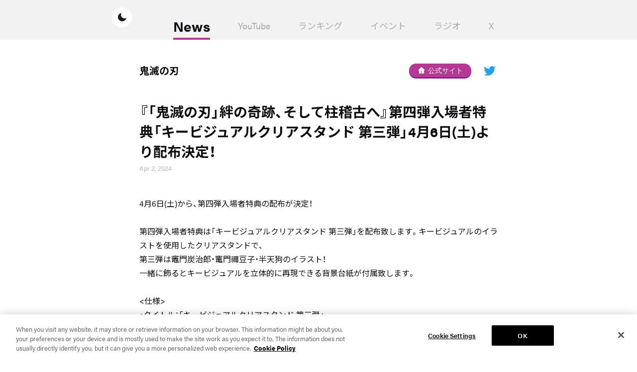

--- FILE ---
content_type: text/html
request_url: https://news.aniplex.co.jp/detail.html?id=65134
body_size: 4699
content:
<!DOCTYPE html>
<html lang="ja" prefix="og: http://ogp.me/ns# fb: http://www.facebook.com/2008/fbml">

<head>
<!-- Google Tag Manager -->
<script>(function(w,d,s,l,i){w[l]=w[l]||[];w[l].push({'gtm.start':
new Date().getTime(),event:'gtm.js'});var f=d.getElementsByTagName(s)[0],
j=d.createElement(s),dl=l!='dataLayer'?'&l='+l:'';j.async=true;j.src=
'https://www.googletagmanager.com/gtm.js?id='+i+dl;f.parentNode.insertBefore(j,f);
})(window,document,'script','dataLayer','GTM-TDLQD94M');</script>
<!-- End Google Tag Manager -->

<!-- aniplex.co.jp に対する OneTrust Cookie 同意通知の始点 -->
<script type="text/javascript" src="https://cdn-apac.onetrust.com/consent/73b6b9c4-832e-4d09-8cd8-2c97e026d6bc/OtAutoBlock.js" ></script>
<script src="https://cdn-apac.onetrust.com/scripttemplates/otSDKStub.js"  type="text/javascript" charset="UTF-8" data-domain-script="73b6b9c4-832e-4d09-8cd8-2c97e026d6bc" ></script>
<script type="text/javascript">
function OptanonWrapper() { }
</script>
<!-- aniplex.co.jp に対する OneTrust Cookie 同意通知の終点 -->
	
	


<meta charset="UTF-8">
<title>『「鬼滅の刃」絆の奇跡、そして柱稽古へ』第四弾入場者特典「キービジュアルクリアスタンド 第三弾」4月6日(土)より配布決定！  | ANIPLEX NEWS BOX（アニプレックス ニュースボックス）</title>
<meta http-equiv="X-UA-Compatible" content="IE=Edge">
<meta name="viewport" content="width=device-width">

				<meta  name ="description" content="4月6日(土)から、第四弾入場者特典の配布が決定！第四弾入場者特典は「キービジュアルクリアスタンド 第三弾」を配布致します。キービジュアルのイラストを使用したクリアスタンドで、第三弾は竈門炭治郎・竃門禰豆子・半天狗のイラスト！一緒に飾るとキービジュアルを立体的に再現できる背景台紙が付属致します。&amp;lt;仕様&amp;gt;・タイトル：「キービジュアルクリアスタンド 第三弾」・配布日：2024年4月6日(土)～・サイズ：縦約14.5cm(組み立て時)・素材：PET※画像は第2弾入場者特典「キービジュアルクリアスタンド 第一弾」、第3弾入場者特典「キービジュアルクリアスタンド 第二弾」と合わせて飾った場合のイメージです◇注意書き (共通)※配布スケジュールは変更になる可能性があります。予めご了承下さい。※今後の特典内容に関しては、配布当週の火曜日に公式HPにて発表する予定です。※『「鬼滅の刃」絆の奇跡、そして柱稽古へ』上映館で、本作をご鑑賞されたお客様、お一人様につき1つプレゼントいたします。※通常上映、IMAX上映、DolbyCinema上映、4DX上映、MX4D上映　共通のプレゼントとなります。※劇場により数に限りがあります。無くなり次第終了となりますのであらかじめご了承ください。※特典は非売品です。転売、内容の複写・複製・転用・SNSなどでの配信等は一切禁止となります。※第三弾入場者特典「キービジュアルクリアスタンド 第二弾」に関して、残数がある劇場においては、4月5日（金）までの配布となります。予めご了承ください。">
					<meta  name ="author" content="Aniplex Inc.">
				<meta  name ="format-detection" content="telephone=no">
				<meta  name ="twitter:card" content="summary_large_image">
				<meta  name ="twitter:description" content="4月6日(土)から、第四弾入場者特典の配布が決定！第四弾入場者特典は「キービジュアルクリアスタンド 第三弾」を配布致します。キービジュアルのイラストを使用したクリアスタンドで、第三弾は竈門炭治郎・竃門禰豆子・半天狗のイラスト！一緒に飾るとキービジュアルを立体的に再現できる背景台紙が付属致します。&amp;lt;仕様&amp;gt;・タイトル：「キービジュアルクリアスタンド 第三弾」・配布日：2024年4月6日(土)～・サイズ：縦約14.5cm(組み立て時)・素材：PET※画像は第2弾入場者特典「キービジュアルクリアスタンド 第一弾」、第3弾入場者特典「キービジュアルクリアスタンド 第二弾」と合わせて飾った場合のイメージです◇注意書き (共通)※配布スケジュールは変更になる可能性があります。予めご了承下さい。※今後の特典内容に関しては、配布当週の火曜日に公式HPにて発表する予定です。※『「鬼滅の刃」絆の奇跡、そして柱稽古へ』上映館で、本作をご鑑賞されたお客様、お一人様につき1つプレゼントいたします。※通常上映、IMAX上映、DolbyCinema上映、4DX上映、MX4D上映　共通のプレゼントとなります。※劇場により数に限りがあります。無くなり次第終了となりますのであらかじめご了承ください。※特典は非売品です。転売、内容の複写・複製・転用・SNSなどでの配信等は一切禁止となります。※第三弾入場者特典「キービジュアルクリアスタンド 第二弾」に関して、残数がある劇場においては、4月5日（金）までの配布となります。予めご了承ください。">
				<meta  name ="twitter:site" content="https://news.aniplex.co.jp/detail.html?id=65134">
				<meta  name ="twitter:image:src" content="https://news.aniplex.co.jp/SYS/CONTENTS/1fa81981-9922-44b3-bd50-582d60bbcd51/w450">
				<meta  property ="og:title" content="『「鬼滅の刃」絆の奇跡、そして柱稽古へ』第四弾入場者特典「キービジュアルクリアスタンド 第三弾」4月6日(土)より配布決定！  | ANIPLEX NEWS BOX（アニプレックス ニュースボックス）">
				<meta  property ="og:description" content="4月6日(土)から、第四弾入場者特典の配布が決定！第四弾入場者特典は「キービジュアルクリアスタンド 第三弾」を配布致します。キービジュアルのイラストを使用したクリアスタンドで、第三弾は竈門炭治郎・竃門禰豆子・半天狗のイラスト！一緒に飾るとキービジュアルを立体的に再現できる背景台紙が付属致します。&amp;lt;仕様&amp;gt;・タイトル：「キービジュアルクリアスタンド 第三弾」・配布日：2024年4月6日(土)～・サイズ：縦約14.5cm(組み立て時)・素材：PET※画像は第2弾入場者特典「キービジュアルクリアスタンド 第一弾」、第3弾入場者特典「キービジュアルクリアスタンド 第二弾」と合わせて飾った場合のイメージです◇注意書き (共通)※配布スケジュールは変更になる可能性があります。予めご了承下さい。※今後の特典内容に関しては、配布当週の火曜日に公式HPにて発表する予定です。※『「鬼滅の刃」絆の奇跡、そして柱稽古へ』上映館で、本作をご鑑賞されたお客様、お一人様につき1つプレゼントいたします。※通常上映、IMAX上映、DolbyCinema上映、4DX上映、MX4D上映　共通のプレゼントとなります。※劇場により数に限りがあります。無くなり次第終了となりますのであらかじめご了承ください。※特典は非売品です。転売、内容の複写・複製・転用・SNSなどでの配信等は一切禁止となります。※第三弾入場者特典「キービジュアルクリアスタンド 第二弾」に関して、残数がある劇場においては、4月5日（金）までの配布となります。予めご了承ください。">
				<meta  property ="og:url" content="https://news.aniplex.co.jp/detail.html?id=65134">
				<meta  property ="og:type" content="website">
				<meta  property ="og:image" content="https://news.aniplex.co.jp/SYS/CONTENTS/1fa81981-9922-44b3-bd50-582d60bbcd51/w450">
				<meta  property ="og:site:name" content="ANIPLEX NEWS BOX（アニプレックス ニュースボックス）">
	
<link rel="apple-touch-icon" href="/assets/siteinfo/apple-touch-icon.png">
<link rel="shortcut icon" href="/assets/siteinfo/favicon.ico">
<link rel="stylesheet" href="https://use.typekit.net/dkb8cxl.css">
<link rel="stylesheet" href="https://cdn.jsdelivr.net/npm/yakuhanjp@3.3.1/dist/css/yakuhanjp-noto.min.css">
<link rel="stylesheet" href="https://fonts.googleapis.com/css2?family=Noto+Sans+JP:wght@400;500;700;900&display=swap">

<link rel="stylesheet" href="/assets/css/common.css">
	<link rel="stylesheet" href="/assets/css/page/top/index.css">

<script>
	window.MSInputMethodContext && document.documentMode && document.write( '<script src="https://cdn.jsdelivr.net/gh/nuxodin/ie11CustomProperties@4.1.0/ie11CustomProperties.min.js"><\/script>' );
</script></head>

<body class="detail ">
<!-- Google Tag Manager (noscript) -->
<noscript><iframe src="https://www.googletagmanager.com/ns.html?id=GTM-TDLQD94M"
height="0" width="0" style="display:none;visibility:hidden"></iframe></noscript>
<!-- End Google Tag Manager (noscript) -->
	<div class="l-bg"></div>

<header class="l-header">
    <div class="l-header__inner">
        <h1 class="l-header__logo">
            <a href="/"></a>
        </h1>
        <button class="l-header__modebtn js-mode_trigger"></button>
    </div>
</header>

<button class="l-header__trigger js-gnavtrigger">
    <div></div>
</button>

	<main class="l-main">
		<header class="l-categoryheader">
    <div class="c-inner">
        <nav class="l-categoryheader__nav">
            <a href="/?category=news" class="l-categoryheader__nav__item  -active js-scrollsave">News</a>
            <a href="/?category=movie" class="l-categoryheader__nav__item  js-scrollsave">YouTube</a>
            <a href="/?category=ranking" class="l-categoryheader__nav__item  js-scrollsave">ランキング</a>
            <a href="/?category=event" class="l-categoryheader__nav__item  js-scrollsave">イベント</a>
            <a href="/?category=radio" class="l-categoryheader__nav__item  js-scrollsave">ラジオ</a>
            <a href="https://x.com/aniplex_info" class="l-categoryheader__nav__item js-scrollsave" target="_blank" ref="noreferrer" rel="noopener noreferrer">X</a>
        </nav>
    </div>
</header>		<article class="single">
        	
			<div class="c-inner -small">
            
               
				<div class="single__ip">
					<h4 class="single__ip__ttl">鬼滅の刃</h4>
					<ul class="single__ip__links">
						<li class="single__ip__links__item">
								<button class="single__ip__links__sitebtn c-hover_op">
									<a href="https://kimetsu.com/anime/" target="_blank" rel="noopener noreferrer">
										<i class="ico"></i>公式サイト</a>
								</button>
						</li>
						
                        						<li class="single__ip__links__item -twitter">
							<a href="https://twitter.com/kimetsu_off" class="c-hover_op" target="_blank" rel="noopener noreferrer"></a>
						</li>
																							</ul>
				</div>
				<h2 class="single__ttl">
					『「鬼滅の刃」絆の奇跡、そして柱稽古へ』第四弾入場者特典「キービジュアルクリアスタンド 第三弾」4月6日(土)より配布決定！ 
				</h2>
				<time class="single__date c-article__date">Apr 2, 2024</time>

				<div class="single__content">
				4月6日(土)から、第四弾入場者特典の配布が決定！<br/><br/>第四弾入場者特典は「キービジュアルクリアスタンド 第三弾」を配布致します。キービジュアルのイラストを使用したクリアスタンドで、<br/>第三弾は竈門炭治郎・竃門禰豆子・半天狗のイラスト！<br/>一緒に飾るとキービジュアルを立体的に再現できる背景台紙が付属致します。<br/><br/>&lt;仕様&gt;<br/>・タイトル：「キービジュアルクリアスタンド 第三弾」<br/>・配布日：2024年4月6日(土)～<br/>・サイズ：縦約14.5cm(組み立て時)<br/>・素材：PET<br/><img src="SYS/CONTENTS/1fa81981-9922-44b3-bd50-582d60bbcd51/w450" width="450"/><br/><br/><img src="SYS/CONTENTS/78d292eb-cc78-4de0-adad-a42ec7ea15eb/w450" width="450"/><br/><br/>※画像は第2弾入場者特典「キービジュアルクリアスタンド 第一弾」、第3弾入場者特典「キービジュアルクリアスタンド 第二弾」と合わせて飾った場合のイメージです<br/><br/><br/>◇注意書き (共通)<br/>※配布スケジュールは変更になる可能性があります。予めご了承下さい。<br/>※今後の特典内容に関しては、配布当週の火曜日に公式HPにて発表する予定です。<br/>※『「鬼滅の刃」絆の奇跡、そして柱稽古へ』上映館で、本作をご鑑賞されたお客様、お一人様につき1つプレゼントいたします。<br/>※通常上映、IMAX上映、DolbyCinema上映、4DX上映、MX4D上映　共通のプレゼントとなります。<br/>※劇場により数に限りがあります。無くなり次第終了となりますのであらかじめご了承ください。<br/>※特典は非売品です。転売、内容の複写・複製・転用・SNSなどでの配信等は一切禁止となります。<br/>※第三弾入場者特典「キービジュアルクリアスタンド 第二弾」に関して、残数がある劇場においては、4月5日（金）までの配布となります。予めご了承ください。<br/>
				</div>
				<button class="single__back">
					<a href="/">Back to top</a>
				</button>
			</div>
			
			<section class="single__share">
				<div class="single__share__row">
					<h4 class="single__share__ttl">Share</h4>
					<ul class="single__share__list">
						
						<li class="single__share__list__item -twitter">
							<a href="https://twitter.com/intent/tweet?text=%E3%80%8E%E3%80%8C%E9%AC%BC%E6%BB%85%E3%81%AE%E5%88%83%E3%80%8D%E7%B5%86%E3%81%AE%E5%A5%87%E8%B7%A1%E3%80%81%E3%81%9D%E3%81%97%E3%81%A6%E6%9F%B1%E7%A8%BD%E5%8F%A4%E3%81%B8%E3%80%8F%E7%AC%AC%E5%9B%9B%E5%BC%BE%E5%85%A5%E5%A0%B4%E8%80%85%E7%89%B9%E5%85%B8%E3%80%8C%E3%82%AD%E3%83%BC%E3%83%93%E3%82%B8%E3%83%A5%E3%82%A2%E3%83%AB%E3%82%AF%E3%83%AA%E3%82%A2%E3%82%B9%E3%82%BF%E3%83%B3%E3%83%89+%E7%AC%AC%E4%B8%89%E5%BC%BE%E3%80%8D4%E6%9C%886%E6%97%A5%28%E5%9C%9F%29%E3%82%88%E3%82%8A%E9%85%8D%E5%B8%83%E6%B1%BA%E5%AE%9A%EF%BC%81++%7C+%E3%82%A2%E3%83%8B%E3%83%97%E3%83%AC%E3%83%83%E3%82%AF%E3%82%B9+NEWS+BOX+https%3A%2F%2Fnews.aniplex.co.jp%2Fdetail.html%3Fid%3D65134" class="c-hover_op" target="_blank" rel="noopener noreferrer"></a>
						</li>
						<li class="single__share__list__item -line">
							<a href="https://line.me/R/msg/text/?https://news.aniplex.co.jp/detail.html?id=65134" class="c-hover_op" target="_blank" rel="noopener noreferrer"></a>
						</li>
						<li class="single__share__list__item -facebook">
							<a href="https://www.facebook.com/share.php?u=https://news.aniplex.co.jp/detail.html?id=65134" class="c-hover_op" target="_blank" rel="noopener noreferrer"></a>
						</li>
					</ul>
				</div>
			</section>
		</article>

		            <section class="relation">
	<h2 class="relation__ttl">関連記事</h2>
	<section class="relation_archive">
							<article class="relation_archive__item c-thumb_hover">
				<a href="/detail.html?id=69230">
					<div class="relation_archive__item__row">
						<div class="relation_archive__item__thumb c-thumb_hover__thumb">
							<img src="SYS/CONTENTS/437a694b-a172-41b2-a31e-ee2bb3b132af/w673" alt="" loading="lazy"/>
						</div>
						<div class="relation_archive__item__info">
							<time class="relation_archive__item__date c-article__date">Jan 7, 2026</time>
							<h3 class="relation_archive__item__ttl c-article__ttl c-thumb_hover__ttl">玄弥バースデーカードを公開！</h3>
              <h4 style="font-size: 0.7em">鬼滅の刃</h4>
						</div>
					</div>
				</a>
			</article>
							<article class="relation_archive__item c-thumb_hover">
				<a href="/detail.html?id=69424">
					<div class="relation_archive__item__row">
						<div class="relation_archive__item__thumb c-thumb_hover__thumb">
							<img src="SYS/CONTENTS/8cb11425-4709-4f54-99ea-b8dacac9485d/w600" alt="" loading="lazy"/>
						</div>
						<div class="relation_archive__item__info">
							<time class="relation_archive__item__date c-article__date">Jan 20, 2026</time>
							<h3 class="relation_archive__item__ttl c-article__ttl c-thumb_hover__ttl">『劇場版「鬼滅の刃」無限城編 第一章 猗窩座再来』来場御礼入場者特典 第14弾「ティザービジュアル …</h3>
              <h4 style="font-size: 0.7em">鬼滅の刃</h4>
						</div>
					</div>
				</a>
			</article>
							<article class="relation_archive__item c-thumb_hover">
				<a href="/detail.html?id=69403">
					<div class="relation_archive__item__row">
						<div class="relation_archive__item__thumb c-thumb_hover__thumb">
							<img src="SYS/CONTENTS/e2c10aa0-a8ee-49f9-af70-f074c208796d/w400" alt="" loading="lazy"/>
						</div>
						<div class="relation_archive__item__info">
							<time class="relation_archive__item__date c-article__date">Jan 21, 2026</time>
							<h3 class="relation_archive__item__ttl c-article__ttl c-thumb_hover__ttl">『劇場版「鬼滅の刃」無限城編 第一章 猗窩座再来』 2月8日（日）ロングラン御礼舞台挨拶の開催が決定…</h3>
              <h4 style="font-size: 0.7em">鬼滅の刃</h4>
						</div>
					</div>
				</a>
			</article>
							<article class="relation_archive__item c-thumb_hover">
				<a href="/detail.html?id=69567">
					<div class="relation_archive__item__row">
						<div class="relation_archive__item__thumb c-thumb_hover__thumb">
							<img src="SYS/CONTENTS/keyvisual_newsbox_kimetsu_anime" alt="" loading="lazy"/>
						</div>
						<div class="relation_archive__item__info">
							<time class="relation_archive__item__date c-article__date">Jan 21, 2026</time>
							<h3 class="relation_archive__item__ttl c-article__ttl c-thumb_hover__ttl">『劇場版「鬼滅の刃」無限城編 第一章 猗窩座再来』日本アニメ映画史上初、IMAX特別上映版が2月6日…</h3>
              <h4 style="font-size: 0.7em">鬼滅の刃</h4>
						</div>
					</div>
				</a>
			</article>
							<article class="relation_archive__item c-thumb_hover">
				<a href="/detail.html?id=69535">
					<div class="relation_archive__item__row">
						<div class="relation_archive__item__thumb c-thumb_hover__thumb">
							<img src="SYS/CONTENTS/8e8c142f-91da-4e9f-91b1-ad5edc1dbd93/w400" alt="" loading="lazy"/>
						</div>
						<div class="relation_archive__item__info">
							<time class="relation_archive__item__date c-article__date">Jan 17, 2026</time>
							<h3 class="relation_archive__item__ttl c-article__ttl c-thumb_hover__ttl">『劇場版「鬼滅の刃」無限城編 第一章 猗窩座再来』、1月24日(土)に全国１０の劇場にて「鬼殺隊」応…</h3>
              <h4 style="font-size: 0.7em">鬼滅の刃</h4>
						</div>
					</div>
				</a>
			</article>
							<article class="relation_archive__item c-thumb_hover">
				<a href="/detail.html?id=69568">
					<div class="relation_archive__item__row">
						<div class="relation_archive__item__thumb c-thumb_hover__thumb">
							<img src="SYS/CONTENTS/700301f3-ca52-4e37-ba34-61393ecba1c2/w450" alt="" loading="lazy"/>
						</div>
						<div class="relation_archive__item__info">
							<time class="relation_archive__item__date c-article__date">Jan 21, 2026</time>
							<h3 class="relation_archive__item__ttl c-article__ttl c-thumb_hover__ttl">『劇場版「鬼滅の刃」無限城編 第一章 猗窩座再来』IMAX限定入場者特典「IMAXビジュアル イラス…</h3>
              <h4 style="font-size: 0.7em">鬼滅の刃</h4>
						</div>
					</div>
				</a>
			</article>
			</section>
</section>
<section class="relation">
	<h2 class="relation__ttl">ランキング</h2>
	<section class="relation_archive">
							<article class="relation_archive__item c-thumb_hover">
				<a href="/detail.html?id=69565">
					<div class="relation_archive__item__row">
						<div class="relation_archive__item__thumb c-thumb_hover__thumb">
							<img src="SYS/CONTENTS/keyvisual_gintama3" alt="" loading="lazy"/>
						</div>
						<div class="relation_archive__item__info">
							<time class="relation_archive__item__date c-article__date">Jan 19, 2026</time>
							<h3 class="relation_archive__item__ttl c-article__ttl c-thumb_hover__ttl">Blu-ray&amp;DVD発売記念イベント追加公演開催決定！</h3>
              <h4 style="font-size: 0.7em">銀魂．</h4>
						</div>
					</div>
				</a>
			</article>
							<article class="relation_archive__item c-thumb_hover">
				<a href="/detail.html?id=69403">
					<div class="relation_archive__item__row">
						<div class="relation_archive__item__thumb c-thumb_hover__thumb">
							<img src="SYS/CONTENTS/e2c10aa0-a8ee-49f9-af70-f074c208796d/w400" alt="" loading="lazy"/>
						</div>
						<div class="relation_archive__item__info">
							<time class="relation_archive__item__date c-article__date">Jan 21, 2026</time>
							<h3 class="relation_archive__item__ttl c-article__ttl c-thumb_hover__ttl">『劇場版「鬼滅の刃」無限城編 第一章 猗窩座再来』 2月8日（日）ロングラン御礼舞台挨拶の開催が決定…</h3>
              <h4 style="font-size: 0.7em">鬼滅の刃</h4>
						</div>
					</div>
				</a>
			</article>
							<article class="relation_archive__item c-thumb_hover">
				<a href="/detail.html?id=69567">
					<div class="relation_archive__item__row">
						<div class="relation_archive__item__thumb c-thumb_hover__thumb">
							<img src="SYS/CONTENTS/keyvisual_newsbox_kimetsu_anime" alt="" loading="lazy"/>
						</div>
						<div class="relation_archive__item__info">
							<time class="relation_archive__item__date c-article__date">Jan 21, 2026</time>
							<h3 class="relation_archive__item__ttl c-article__ttl c-thumb_hover__ttl">『劇場版「鬼滅の刃」無限城編 第一章 猗窩座再来』日本アニメ映画史上初、IMAX特別上映版が2月6日…</h3>
              <h4 style="font-size: 0.7em">鬼滅の刃</h4>
						</div>
					</div>
				</a>
			</article>
							<article class="relation_archive__item c-thumb_hover">
				<a href="/detail.html?id=69581">
					<div class="relation_archive__item__row">
						<div class="relation_archive__item__thumb c-thumb_hover__thumb">
							<img src="SYS/CONTENTS/keyvisual_bleach-anime" alt="" loading="lazy"/>
						</div>
						<div class="relation_archive__item__info">
							<time class="relation_archive__item__date c-article__date">Jan 20, 2026</time>
							<h3 class="relation_archive__item__ttl c-article__ttl c-thumb_hover__ttl">『BLEACH』THE STORIES OF CASTS - 死神代行篇 公開！</h3>
              <h4 style="font-size: 0.7em">BLEACH 千年血戦篇</h4>
						</div>
					</div>
				</a>
			</article>
							<article class="relation_archive__item c-thumb_hover">
				<a href="/detail.html?id=69558">
					<div class="relation_archive__item__row">
						<div class="relation_archive__item__thumb c-thumb_hover__thumb">
							<img src="SYS/CONTENTS/9fb87da0-9dfc-41e1-a4a4-26416eea2bd6/w707" alt="" loading="lazy"/>
						</div>
						<div class="relation_archive__item__info">
							<time class="relation_archive__item__date c-article__date">Jan 19, 2026</time>
							<h3 class="relation_archive__item__ttl c-article__ttl c-thumb_hover__ttl">「ギヴン展 -given exhibition- ENCORE」　国内巡回 開催決定！</h3>
              <h4 style="font-size: 0.7em">映画 ギヴン 海へ</h4>
						</div>
					</div>
				</a>
			</article>
							<article class="relation_archive__item c-thumb_hover">
				<a href="/detail.html?id=69568">
					<div class="relation_archive__item__row">
						<div class="relation_archive__item__thumb c-thumb_hover__thumb">
							<img src="SYS/CONTENTS/700301f3-ca52-4e37-ba34-61393ecba1c2/w450" alt="" loading="lazy"/>
						</div>
						<div class="relation_archive__item__info">
							<time class="relation_archive__item__date c-article__date">Jan 21, 2026</time>
							<h3 class="relation_archive__item__ttl c-article__ttl c-thumb_hover__ttl">『劇場版「鬼滅の刃」無限城編 第一章 猗窩座再来』IMAX限定入場者特典「IMAXビジュアル イラス…</h3>
              <h4 style="font-size: 0.7em">鬼滅の刃</h4>
						</div>
					</div>
				</a>
			</article>
			</section>
</section>
	</main>
	<div class="js-pagetop__flag"></div>

<aside class="l-pagetop js-pagetop js-pagetop">
    <button class="l-pagetop__txt c-condensed">TOP</button>
</aside>

<footer class="l-footer">
    <div class="c-inner">
        <div class="l-footer__row">
            <h2 class="l-footer__logo">
                <a href="/">
                    <p class="l-footer__logo__bg"></p>
                    <p class="l-footer__logo__txt"></p>
                </a>
            </h2>
            <div class="l-footer__info">
                <nav class="l-footer__nav">
                    <a class="l-footer__nav__item" href="https://www.aniplex.co.jp/support/user.html" target="_blank" rel="noopener noreferrer">お問い合わせ</a>
                    <a class="l-footer__nav__item" href="https://www.aniplex.co.jp/" target="_blank" rel="noopener noreferrer">アニプレックス</a>
                    <a href="#ot-sdk-show-settings" class="l-footer__nav__item font-en ot-sdk-show-settings">Cookies Settings</a>
                    </nav>
                <p class="l-footer__copy">© Aniplex Inc. All rights reserved.</p>
            </div>
        </div>
    </div>
</footer>	<script src="https://www.aniplex.co.jp/js/aniplex.imgdownload.min.js"></script>
<script src="/assets/js/vendor.js"></script>
<script src="/assets/js/common.js"></script>
	<script src="/assets/js/detail.js"></script>
</body>
<script>
    var UID_KEY = 'anx_news'
    function uuid() {
        return crypto.getRandomValues(new Uint32Array(4)).join('-');
    }
    function getUid() {
      var uid = localStorage.getItem(UID_KEY)
      if(!uid) {
        uid = uuid()
        localStorage.setItem(UID_KEY, uid)
      }
      return uid
    }
    fetch("https://y37hfrq880.execute-api.ap-northeast-1.amazonaws.com/prod/track", {
        method: "POST",
        body: JSON.stringify({
            date: new Date().getTime(),
            name: document.title,
            url: location.href,
            website: "anx-newsbox",
            uid: getUid()
        }),
        headers: new Headers({
            "Content-Type": "application/json"
        })
    })
</script>

</html>

--- FILE ---
content_type: text/css
request_url: https://news.aniplex.co.jp/assets/css/common.css
body_size: 7938
content:
@charset "UTF-8";
/*! sanitize.css v4.0.0 | CC0 License | github.com/10up/sanitize.css */
/* Display definitions
   ========================================================================== */
/**
 * Add the correct display in IE 9-.
 * 1. Add the correct display in Edge, IE, and Firefox.
 * 2. Add the correct display in IE.
 */
article,
aside,
details,
figcaption,
figure,
footer,
header,
main,
menu,
nav,
section,
summary {
  /* 1 */
  display: block;
}

/**
 * Add the correct display in IE 9-.
 */
audio,
canvas,
progress,
video {
  display: inline-block;
}

/**
 * Add the correct display in iOS 4-7.
 */
audio:not([controls]) {
  display: none;
  height: 0;
}

/**
 * Add the correct display in IE 10-.
 * 1. Add the correct display in IE.
 */
template,
[hidden] {
  display: none;
}

/* Elements of HTML (https://www.w3.org/TR/html5/semantics.html)
   ========================================================================== */
/**
 * 1. Remove repeating backgrounds in all browsers (opinionated).
 * 2. Add box sizing inheritence in all browsers (opinionated).
 */
*,
:before,
:after {
  background-repeat: no-repeat;
  /* 1 */
  box-sizing: inherit;
  /* 2 */
}

/**
 * 1. Add text decoration inheritance in all browsers (opinionated).
 * 2. Add vertical alignment inheritence in all browsers (opinionated).
 */
:before,
:after {
  text-decoration: inherit;
  /* 1 */
  vertical-align: inherit;
  /* 2 */
}

/**
 * 1. Add border box sizing in all browsers (opinionated).
 * 2. Add the default cursor in all browsers (opinionated).
 * 3. Add a flattened line height in all browsers (opinionated).
 * 4. Prevent font size adjustments after orientation changes in IE and iOS.
 */
html {
  box-sizing: border-box;
  /* 1 */
  cursor: default;
  /* 2 */
  font-family: sans-serif;
  /* 3 */
  line-height: 1.5;
  /* 3 */
  -ms-text-size-adjust: 100%;
  /* 4 */
  -webkit-text-size-adjust: 100%;
  /* 5 */
}

/* Sections (https://www.w3.org/TR/html5/sections.html)
   ========================================================================== */
/**
 * Remove the margin in all browsers (opinionated).
 */
body {
  margin: 0;
}

/**
 * Correct the font sizes and margins on `h1` elements within
 * `section` and `article` contexts in Chrome, Firefox, and Safari.
 */
h1 {
  font-size: 2em;
  margin: .67em 0;
}

/* Grouping content (https://www.w3.org/TR/html5/grouping-content.html)
   ========================================================================== */
/**
 * 1. Correct font sizing inheritance and scaling in all browsers.
 * 2. Correct the odd `em` font sizing in all browsers.
 */
code,
kbd,
pre,
samp {
  font-family: monospace, monospace;
  /* 1 */
  font-size: 1em;
  /* 2 */
}

/**
 * 1. Correct the height in Firefox.
 * 2. Add visible overflow in Edge and IE.
 */
hr {
  height: 0;
  /* 1 */
  overflow: visible;
  /* 2 */
}

/**
 * Remove the list style on navigation lists in all browsers (opinionated).
 */
nav ol,
nav ul {
  list-style: none;
}

/* Text-level semantics
   ========================================================================== */
/**
 * 1. Add a bordered underline effect in all browsers.
 * 2. Remove text decoration in Firefox 40+.
 */
abbr[title] {
  border-bottom: 1px dotted;
  /* 1 */
  text-decoration: none;
  /* 2 */
}

/**
 * Prevent the duplicate application of `bolder` by the next rule in Safari 6.
 */
b,
strong {
  font-weight: inherit;
}

/**
 * Add the correct font weight in Chrome, Edge, and Safari.
 */
b,
strong {
  font-weight: bolder;
}

/**
 * Add the correct font style in Android 4.3-.
 */
dfn {
  font-style: italic;
}

/**
 * Add the correct colors in IE 9-.
 */
mark {
  background-color: #ffff00;
  color: #000000;
}

/**
 * Add the correct vertical alignment in Chrome, Firefox, and Opera.
 */
progress {
  vertical-align: baseline;
}

/**
 * Correct the font size in all browsers.
 */
small {
  font-size: 83.3333%;
}

/**
 * Change the positioning on superscript and subscript elements
 * in all browsers (opinionated).
 * 1. Correct the font size in all browsers.
 */
sub,
sup {
  font-size: 83.3333%;
  /* 1 */
  line-height: 0;
  position: relative;
  vertical-align: baseline;
}

sub {
  bottom: -.25em;
}

sup {
  top: -.5em;
}

/*
 * Remove the text shadow on text selections (opinionated).
 * 1. Restore the coloring undone by defining the text shadow (opinionated).
 */

::selection {
  background-color: #b3d4fc;
  /* 1 */
  color: #000000;
  /* 1 */
  text-shadow: none;
}

/* Embedded content (https://www.w3.org/TR/html5/embedded-content-0.html)
   ========================================================================== */
/*
 * Change the alignment on media elements in all browers (opinionated).
 */
audio,
canvas,
iframe,
img,
svg,
video {
  vertical-align: middle;
}

/**
 * Remove the border on images inside links in IE 10-.
 */
img {
  border-style: none;
}

/**
 * Change the fill color to match the text color in all browsers (opinionated).
 */
svg {
  fill: currentColor;
}

/**
 * Hide the overflow in IE.
 */
svg:not(:root) {
  overflow: hidden;
}

/* Links (https://www.w3.org/TR/html5/links.html#links)
   ========================================================================== */
/**
 * 1. Remove the gray background on active links in IE 10.
 * 2. Remove the gaps in underlines in iOS 8+ and Safari 8+.
 */
a {
  background-color: transparent;
  /* 1 */
  -webkit-text-decoration-skip: objects;
  /* 2 */
}

/**
 * Remove the outline when hovering in all browsers (opinionated.
 */
:hover {
  outline-width: 0;
}

/* Tabular data (https://www.w3.org/TR/html5/tabular-data.html)
   ========================================================================== */
/*
 * Remove border spacing in all browsers (opinionated).
 */
table {
  border-collapse: collapse;
  border-spacing: 0;
}

/* transform-style:  (https://www.w3.org/TR/html5/forms.html)
   ========================================================================== */
/**
 * 1. Remove the default styling in all browsers (opinionated).
 * 3. Remove the margin in Firefox and Safari.
 */
button,
input,
select,
textarea {
  background-color: transparent;
  /* 1 */
  border-style: none;
  /* 1 */
  color: inherit;
  /* 1 */
  font-size: 1em;
  /* 1 */
  margin: 0;
  /* 3 */
}

/**
 * Correct the overflow in IE.
 * 1. Correct the overflow in Edge.
 */
button,
input {
  /* 1 */
  overflow: visible;
}

/**
 * Remove the inheritance in Edge, Firefox, and IE.
 * 1. Remove the inheritance in Firefox.
 */
button,
select {
  /* 1 */
  text-transform: none;
}

/**
 * 1. Prevent the WebKit bug where (2) destroys native `audio` and `video`
 *    controls in Android 4.
 * 2. Correct the inability to style clickable types in iOS and Safari.
 */
button,
html [type="button"],
[type="reset"],
[type="submit"] {
  -webkit-appearance: button;
  /* 2 */
}

/**
 * Remove the inner border and padding in Firefox.
 */
::-moz-focus-inner {
  border-style: none;
  padding: 0;
}

/**
 * Correct the focus styles unset by the previous rule.
 */
:-moz-focusring {
  outline: 1px dotted ButtonText;
}

/**
 * Correct the border, margin, and padding in all browsers.
 */
fieldset {
  border: 1px solid #c0c0c0;
  margin: 0 2px;
  padding: .35em .625em .75em;
}

/**
 * 1. Correct the text wrapping in Edge and IE.
 * 2. Remove the padding so developers are not caught out when they zero out
 *    `fieldset` elements in all browsers.
 */
legend {
  display: table;
  /* 1 */
  max-width: 100%;
  /* 1 */
  padding: 0;
  /* 2 */
  white-space: normal;
  /* 1 */
}

/**
 * 1. Remove the vertical scrollbar in IE.
 * 2. Change the resize direction on textareas in all browsers (opinionated).
 */
textarea {
  overflow: auto;
  /* 1 */
  resize: vertical;
  /* 2 */
}

/**
 * Remove the padding in IE 10-.
 */
[type="checkbox"],
[type="radio"] {
  padding: 0;
}

/**
 * Correct the cursor style on increment and decrement buttons in Chrome.
 */
::-webkit-inner-spin-button,
::-webkit-outer-spin-button {
  height: auto;
}

/**
 * 1. Correct the odd appearance in Chrome and Safari.
 * 2. Correct the outline style in Safari.
 */
[type="search"] {
  -webkit-appearance: textfield;
  /* 1 */
  outline-offset: -2px;
  /* 2 */
}

/**
 * Remove the inner padding and cancel buttons in Chrome and Safari for OS X.
 */
::-webkit-search-cancel-button,
::-webkit-search-decoration {
  -webkit-appearance: none;
}

/**
 * Correct the text style on placeholders in Chrome, Edge, and Safari.
 */
::-webkit-input-placeholder {
  color: inherit;
  opacity: .54;
  -ms-filter: "progid:DXImageTransform.Microsoft.Alpha(Opacity=54)";
}

/**
 * 1. Correct the inability to style clickable types in iOS and Safari.
 * 2. Change font properties to `inherit` in Safari.
 */
::-webkit-file-upload-button {
  -webkit-appearance: button;
  /* 1 */
  font: inherit;
  /* 2 */
}

/* WAI-ARIA (https://www.w3.org/TR/html5/dom.html#wai-aria)
   ========================================================================== */
/**
 * Change the cursor on busy elements (opinionated).
 */
[aria-busy="true"] {
  cursor: progress;
}

/*
 * Change the cursor on control elements (opinionated).
 */
[aria-controls] {
  cursor: pointer;
}

/*
 * Change the cursor on disabled, not-editable, or otherwise
 * inoperable elements (opinionated).
 */
[aria-disabled] {
  cursor: default;
}

/* User interaction (https://www.w3.org/TR/html5/editing.html)
   ========================================================================== */
/*
 * Remove the tapping delay on clickable elements (opinionated).
 * 1. Remove the tapping delay in IE 10.
 */
a,
area,
button,
input,
label,
select,
textarea,
[tabindex] {
  -ms-touch-action: manipulation;
  /* 1 */
  touch-action: manipulation;
}

/*
 * Change the display on visually hidden accessible elements (opinionated).
 */
[hidden][aria-hidden="false"] {
  clip: rect(0, 0, 0, 0);
  display: inherit;
  position: absolute;
}

[hidden][aria-hidden="false"]:focus {
  clip: auto;
}

h1,
h2,
h3,
h4,
ul,
p,
li {
  margin: 0;
  padding: 0;
}

li,
ol,
ul {
  list-style: none;
}

/* sanitize overwrite */
h1,
h2,
h3,
h4,
h5,
h6,
p,
ul,
ol,
li,
dl,
dd,
dt {
  padding: 0;
  margin: 0;
}

h1,
h2,
h3,
h4,
h5,
h6 {
  font-size: 100%;
  font-weight: normal;
}

ol,
ul,
li {
  list-style: none;
}

a {
  color: inherit;
  text-decoration: none;
  outline: none;
}

a:focus {
  outline: none;
}

main {
  display: block;
}

button {
  border: none;
  outline: none;
  background: none;
  cursor: pointer;
}

nav li:before {
  content: "";
  display: none;
}

body {
  position: relative;
  font-size: 16px;
  font-size: 1rem;
  -webkit-font-smoothing: antialiased;
  -moz-osx-font-smoothing: grayscale;
  font-family: "acumin-pro", "YakuHanJP_Noto", "Noto Sans JP", "Hiragino Kaku Gothic Pro W3", "ヒラギノ角ゴ Pro W3", "メイリオ", sans-serif;
  line-height: 1.7;
  -webkit-text-size-adjust: 100%;
  -webkit-tap-highlight-color: transparent;
  color: #0e0e10;
  -webkit-transition: color 0.4s 0s ease-out;
  transition: color 0.4s 0s ease-out;
}

body.-darkmode {
  color: #f2f2f2;
}

img {
  max-width: 100%;
}

button {
  cursor: pointer;
  display: block;
  outline: none;
}

iframe[name="google_conversion_frame"] {
  position: absolute;
  height: 0;
}

.l-bg {
  position: fixed;
  top: 0;
  left: 0;
  width: 100%;
  height: 100%;
  z-index: -1;
}

.l-bg:after {
  content: "";
  position: fixed;
  top: 0;
  left: 0;
  width: 100%;
  height: 100%;
  background: #0e0e10;
  -webkit-transform-origin: 100% 0;
          transform-origin: 100% 0;
  -webkit-transform: scaleX(1);
          transform: scaleX(1);
  z-index: 0;
  opacity: 0;
  -ms-filter: "progid:DXImageTransform.Microsoft.Alpha(Opacity=0)";
}

.-darkmode .l-bg:after {
  -webkit-transform-origin: 0 0;
          transform-origin: 0 0;
  -webkit-transform: scaleX(1);
          transform: scaleX(1);
  opacity: 1;
  -ms-filter: "progid:DXImageTransform.Microsoft.Alpha(Opacity=100)";
}

.l-categoryheader {
  background: #f2f2f2;
  position: fixed;
  left: 0;
  bottom: 0;
  width: 100%;
  height: 55px;
  z-index: 2;
}

.-darkmode .l-categoryheader {
  background: #1a1a1a;
}

.l-categoryheader .c-inner {
  height: 100%;
  display: -webkit-box;
  display: -ms-flexbox;
  display: flex;
  -webkit-box-align: end;
      -ms-flex-align: end;
          align-items: flex-end;
}

.l-categoryheader__nav {
  display: -webkit-box;
  display: -ms-flexbox;
  display: flex;
  -webkit-box-align: center;
      -ms-flex-align: center;
          align-items: center;
  margin: 0 -14px;
  line-height: 2;
  overflow-x: scroll;
  --logoOffset: 0px;
  -ms-overflow-style: none;
  scrollbar-width: none;
}

.l-categoryheader__nav::-webkit-scrollbar {
  display: none;
}

.l-categoryheader__nav__item {
  position: relative;
  font-size: 14px;
  font-size: 0.875rem;
  opacity: 0.3;
  -ms-filter: "progid:DXImageTransform.Microsoft.Alpha(Opacity=30)";
  margin: 0 12px;
  white-space: nowrap;
}

.l-categoryheader__nav__item.-active {
  font-size: 19.5px;
  font-size: 1.21875rem;
  opacity: 1;
  -ms-filter: "progid:DXImageTransform.Microsoft.Alpha(Opacity=100)";
  font-weight: 700;
}

.l-categoryheader__nav__item:after {
  position: absolute;
  left: 0;
  bottom: 0;
  content: "";
  width: 100%;
  height: 2px;
  background: #b53894;
  width: 0;
}

.l-categoryheader__nav__item.-active:after {
  width: 100%;
}

.l-footer {
  background: #b53894;
  padding: 25px 0 70px;
  color: #fff;
  font-size: 11px;
  font-size: 0.6875rem;
}

.l-footer__logo {
  position: relative;
  width: 35.6vw;
  height: 10.1vw;
  margin: 0 auto 25px;
}

.l-footer__logo a {
  display: block;
  height: 100%;
}

.l-footer__logo:hover .l-footer__logo__bg {
  -webkit-transform: rotateX(180deg);
          transform: rotateX(180deg);
}

.l-footer__logo:hover .l-footer__logo__txt {
  -webkit-transform: rotate(-4deg) scale(1.1);
          transform: rotate(-4deg) scale(1.1);
}

.l-footer__logo__bg {
  position: absolute;
  top: 0;
  left: 0;
  width: 100%;
  height: 100%;
  background: url(/assets/img/common/footer/ph_logo_bg.svg) no-repeat 0 0/100%;
  -webkit-transition: -webkit-transform 0.3s 0s cubic-bezier(0, 0.55, 0.45, 1);
  transition: -webkit-transform 0.3s 0s cubic-bezier(0, 0.55, 0.45, 1);
  transition: transform 0.3s 0s cubic-bezier(0, 0.55, 0.45, 1);
  transition: transform 0.3s 0s cubic-bezier(0, 0.55, 0.45, 1), -webkit-transform 0.3s 0s cubic-bezier(0, 0.55, 0.45, 1);
}

.l-footer__logo__txt {
  position: absolute;
  top: 0;
  left: 0;
  width: 100%;
  height: 100%;
  background: url(/assets/img/common/footer/ph_logo_txt.svg) no-repeat 0 0/100%;
  -webkit-transition: -webkit-transform 0.2s 0s cubic-bezier(0, 0.55, 0.45, 1);
  transition: -webkit-transform 0.2s 0s cubic-bezier(0, 0.55, 0.45, 1);
  transition: transform 0.2s 0s cubic-bezier(0, 0.55, 0.45, 1);
  transition: transform 0.2s 0s cubic-bezier(0, 0.55, 0.45, 1), -webkit-transform 0.2s 0s cubic-bezier(0, 0.55, 0.45, 1);
}

.l-footer__nav {
  display: -webkit-box;
  display: -ms-flexbox;
  display: flex;
  -ms-flex-wrap: wrap;
      flex-wrap: wrap;
  -webkit-box-pack: center;
      -ms-flex-pack: center;
          justify-content: center;
}

.l-footer__nav__item {
  position: relative;
  padding: 0 6px;
  display: block;
  line-height: 1;
  text-decoration: underline;
  margin: 0 0 1em;
}

.l-footer__nav__item:before {
  position: absolute;
  top: 0;
  left: 0;
  content: "";
  width: 1px;
  height: 100%;
  background: #fff;
}

.l-footer__nav__item:last-child:after {
  position: absolute;
  top: 0;
  right: 0;
  content: "";
  width: 1px;
  height: 100%;
  background: #fff;
}

.l-footer__nav__item:hover {
  text-decoration: none;
}

.l-footer__copy {
  text-align: center;
}

.l-pagetop {
  position: fixed;
  bottom: 40px;
  right: 0;
  width: 50px;
  height: 50px;
  background: #f2f2f2;
  z-index: 2;
  box-shadow: 0 0 10px rgba(0, 0, 0, 0.3);
  border-radius: 5px 0 0 5px;
  -webkit-transform: translate(50%, 0);
          transform: translate(50%, 0);
  -webkit-transition: all 0.3s 0s ease-out;
  transition: all 0.3s 0s ease-out;
  opacity: 0;
  -ms-filter: "progid:DXImageTransform.Microsoft.Alpha(Opacity=0)";
}

.l-pagetop.-active {
  opacity: 1;
  -ms-filter: "progid:DXImageTransform.Microsoft.Alpha(Opacity=100)";
  -webkit-transform: translate(0, 0);
          transform: translate(0, 0);
}

.-darkmode .l-pagetop {
  background: #4d4d4d;
}

.l-pagetop__txt {
  position: absolute;
  top: 0;
  left: 0;
  width: 100%;
  height: 100%;
  font-weight: 700;
  font-size: 12px;
  font-size: 0.75rem;
  padding-top: 10px;
}

.l-pagetop__txt:before {
  position: absolute;
  top: calc(50% - 6px);
  left: 50%;
  content: "";
  width: 8px;
  height: 8px;
  border-right: 1px solid;
  border-top: 1px solid;
  -webkit-transform: translate(-50%, -50%) rotate(-45deg);
          transform: translate(-50%, -50%) rotate(-45deg);
}

.js-pagetop__flag {
  position: absolute;
  top: 101vh;
  left: 0;
  width: 10px;
  height: calc(100% - 101vh);
  background: #000;
  pointer-events: none;
  opacity: 0;
  -ms-filter: "progid:DXImageTransform.Microsoft.Alpha(Opacity=0)";
}

.l-header__trigger {
  position: absolute;
  top: 0;
  left: 0;
}

.l-header {
  position: fixed;
  top: 0;
  left: 0;
  padding: 10px;
  height: 50px;
  width: 100%;
  background: #fff;
  z-index: 3;
}

.-darkmode .l-header {
  background: #0e0e10;
}

.l-header__inner {
  position: relative;
  display: -webkit-box;
  display: -ms-flexbox;
  display: flex;
  -webkit-box-pack: justify;
      -ms-flex-pack: justify;
          justify-content: space-between;
}

.l-header__logo {
  aspect-ratio: 213.34/59.3;
  width: 53.3vw;
  max-width: 200px;
  background: url(/assets/img/common/header/ph_logo_w.svg) no-repeat 0 0/100%;
}

.l-header__logo a {
  display: block;
  height: 100%;
}

.-darkmode .l-header__logo {
  background: url(/assets/img/common/header/ph_logo.svg) no-repeat 0 0/100%;
}

.l-header__modebtn {
  width: 30px;
  height: 30px;
  border-radius: 50%;
  background: url(/assets/img/common/ico/ico_moon.svg) no-repeat 50% 48%/17px auto;
  background-color: #fff;
}

.-darkmode .l-header__modebtn {
  background: url(/assets/img/common/ico/ico_sun.svg) no-repeat 50% 47.5%/19px auto;
  background-color: #0e0e10;
}

.l-topheader__slide {
  position: relative;
  overflow: hidden;
  width: 100vw;
  height: 106.6vw;
  z-index: 0;
}

.l-topheader__slide a {
  display: block;
  height: 100%;
}

.l-topheader__slide:after {
  position: absolute;
  top: 0;
  left: 0;
  content: "";
  width: 100%;
  height: 100%;
  background: #f2f2f2;
  z-index: 10;
  -webkit-transform-origin: 0 0;
          transform-origin: 0 0;
  -webkit-transition: -webkit-transform 0.8s 0.6s cubic-bezier(0.85, 0, 0.15, 1);
  transition: -webkit-transform 0.8s 0.6s cubic-bezier(0.85, 0, 0.15, 1);
  transition: transform 0.8s 0.6s cubic-bezier(0.85, 0, 0.15, 1);
  transition: transform 0.8s 0.6s cubic-bezier(0.85, 0, 0.15, 1), -webkit-transform 0.8s 0.6s cubic-bezier(0.85, 0, 0.15, 1);
}

.-darkmode .l-topheader__slide:after {
  background: #0e0e10;
}

.l-topheader__slide.-loaded:after {
  -webkit-transform: scaleX(0);
          transform: scaleX(0);
}

@-webkit-keyframes slideIn_nrw {
  0% {
    -webkit-transform: translate(0, 0);
            transform: translate(0, 0);
    width: 0vw;
  }
  50% {
    -webkit-transform: translate(0, 0);
            transform: translate(0, 0);
    width: 100vw;
  }
  100% {
    -webkit-transform: translate(-10.7vw, 0);
            transform: translate(-10.7vw, 0);
    width: 89.3vw;
  }
}

@keyframes slideIn_nrw {
  0% {
    -webkit-transform: translate(0, 0);
            transform: translate(0, 0);
    width: 0vw;
  }
  50% {
    -webkit-transform: translate(0, 0);
            transform: translate(0, 0);
    width: 100vw;
  }
  100% {
    -webkit-transform: translate(-10.7vw, 0);
            transform: translate(-10.7vw, 0);
    width: 89.3vw;
  }
}

@-webkit-keyframes slideIn {
  0% {
    width: 0%;
  }
  100% {
    width: 100%;
  }
}

@keyframes slideIn {
  0% {
    width: 0%;
  }
  100% {
    width: 100%;
  }
}

.l-topheader__slide__item {
  position: absolute;
  top: 0;
  right: 0;
  height: 100%;
  width: 100vw;
  overflow: hidden;
  opacity: 1;
  -ms-filter: "progid:DXImageTransform.Microsoft.Alpha(Opacity=100)";
  -webkit-backface-visibility: hidden;
          backface-visibility: hidden;
  background: #000;
}

.l-topheader__slide__item img {
  position: absolute;
  top: 50%;
  right: 10%;
  -webkit-transform: translate(10%, -50%);
          transform: translate(10%, -50%);
  width: 100vw;
  max-width: initial;
  -webkit-backface-visibility: hidden;
          backface-visibility: hidden;
}

.l-topheader__slide__item:after {
  position: absolute;
  top: 0;
  left: 0;
  content: "";
  width: 100%;
  height: 100%;
  background: #fff;
  opacity: 0.6;
  -ms-filter: "progid:DXImageTransform.Microsoft.Alpha(Opacity=60)";
  pointer-events: none;
}

.-darkmode .l-topheader__slide__item:after {
  background: #000;
}

.l-topheader__slide__item.-active:after {
  opacity: 0;
  -ms-filter: "progid:DXImageTransform.Microsoft.Alpha(Opacity=0)";
}

.l-topheader__slide__item.-active {
  opacity: 1;
  -ms-filter: "progid:DXImageTransform.Microsoft.Alpha(Opacity=100)";
  -webkit-animation: slideIn_nrw 1.2s 0s cubic-bezier(0, 0.55, 0.45, 1) forwards;
          animation: slideIn_nrw 1.2s 0s cubic-bezier(0, 0.55, 0.45, 1) forwards;
}

.l-topheader {
  position: relative;
  height: 144vw;
  background: #f2f2f2;
  padding-top: 50px;
}

.l-topheader:before {
  content: "";
  position: absolute;
  bottom: 0;
  right: 50%;
  width: 50%;
  height: 50%;
  background: #b53894;
}

.-darkmode .l-topheader {
  background: #1a1a1a;
}

@-webkit-keyframes timebaranim {
  0% {
    -webkit-transform: scaleX(0);
            transform: scaleX(0);
  }
  100% {
    -webkit-transform: scaleX(1);
            transform: scaleX(1);
  }
}

@keyframes timebaranim {
  0% {
    -webkit-transform: scaleX(0);
            transform: scaleX(0);
  }
  100% {
    -webkit-transform: scaleX(1);
            transform: scaleX(1);
  }
}

.l-topheader__slide__timebar {
  position: absolute;
  bottom: 0;
  right: 0;
  width: 26.6vw;
  height: 2px;
  background: #e63a2c;
  z-index: 10;
  -webkit-transform-origin: 0 0;
          transform-origin: 0 0;
  -webkit-animation: timebaranim 5s 0s linear;
          animation: timebaranim 5s 0s linear;
  -webkit-animation-play-state: paused;
          animation-play-state: paused;
}

@-webkit-keyframes infoIn {
  0% {
    opacity: 0;
    -ms-filter: "progid:DXImageTransform.Microsoft.Alpha(Opacity=0)";
    -webkit-transform: translate(10%, 0);
            transform: translate(10%, 0);
  }
  100% {
    opacity: 1;
    -ms-filter: "progid:DXImageTransform.Microsoft.Alpha(Opacity=100)";
    -webkit-transform: translate(0, 0);
            transform: translate(0, 0);
  }
}

@keyframes infoIn {
  0% {
    opacity: 0;
    -ms-filter: "progid:DXImageTransform.Microsoft.Alpha(Opacity=0)";
    -webkit-transform: translate(10%, 0);
            transform: translate(10%, 0);
  }
  100% {
    opacity: 1;
    -ms-filter: "progid:DXImageTransform.Microsoft.Alpha(Opacity=100)";
    -webkit-transform: translate(0, 0);
            transform: translate(0, 0);
  }
}

@-webkit-keyframes infolineIn {
  0% {
    width: 0;
  }
  100% {
    width: 50%;
  }
}

@keyframes infolineIn {
  0% {
    width: 0;
  }
  100% {
    width: 50%;
  }
}

.l-topheader__info {
  position: absolute;
  left: 6vw;
  bottom: 6vw;
  right: auto;
  -webkit-transform: translate(0, 0);
          transform: translate(0, 0);
  background: #fff;
  width: 69.3vw;
  height: 34.6vw;
  box-shadow: 7px 7px 5px rgba(0, 0, 0, 0.1);
  padding: 12px 15px;
  z-index: 1;
}

.-darkmode .l-topheader__info {
  background: #0e0e10;
}

.l-topheader__info__article {
  position: absolute;
  top: 0;
  left: 0;
  width: 100%;
  height: 100%;
  padding: 12px 15px;
  opacity: 0;
  -ms-filter: "progid:DXImageTransform.Microsoft.Alpha(Opacity=0)";
}

.l-topheader__info__article.-active {
  opacity: 1;
  -ms-filter: "progid:DXImageTransform.Microsoft.Alpha(Opacity=100)";
  z-index: 1;
  -webkit-animation: infoIn 1s 0s cubic-bezier(0, 0.55, 0.45, 1) forwards;
          animation: infoIn 1s 0s cubic-bezier(0, 0.55, 0.45, 1) forwards;
}

.l-topheader__info__row {
  display: -webkit-box;
  display: -ms-flexbox;
  display: flex;
  -webkit-box-align: center;
      -ms-flex-align: center;
          align-items: center;
}

.l-topheader__info__new {
  font-size: 10px;
  font-size: 0.625rem;
  font-weight: 700;
  background: #e63a2c;
  color: #fff;
  line-height: 1;
  padding: 3px 5px;
  border-radius: 2px;
}

.l-topheader__info__date {
  position: relative;
  font-size: 11px;
  font-size: 0.6875rem;
  font-weight: 700;
  margin-left: 5px;
}

.l-topheader__info__ttl {
  position: relative;
  font-size: 14px;
  font-size: 0.875rem;
  font-weight: 900;
  line-height: calc(35 / 26);
  margin-top: 5px;
  padding-bottom: 10px;
}

.l-topheader__info__ttl:before, .l-topheader__info__ttl:after {
  content: "";
  width: 0%;
  height: 1px;
}

.-active .l-topheader__info__ttl:before {
  -webkit-animation: infolineIn 0.3s 0s cubic-bezier(0, 0.55, 0.45, 1) forwards;
          animation: infolineIn 0.3s 0s cubic-bezier(0, 0.55, 0.45, 1) forwards;
}

.-active .l-topheader__info__ttl:after {
  -webkit-animation: infolineIn 0.3s 0.2s cubic-bezier(0, 0.55, 0.45, 1) forwards;
          animation: infolineIn 0.3s 0.2s cubic-bezier(0, 0.55, 0.45, 1) forwards;
}

.l-topheader__info__ttl:before {
  position: absolute;
  left: 0%;
  bottom: 0;
  background: #b53894;
}

.l-topheader__info__ttl:after {
  position: absolute;
  left: 50%;
  bottom: 0;
  background: #008cd0;
}

.l-topheader__info__site {
  margin-top: 6px;
  font-size: 10px;
  font-size: 0.625rem;
  font-weight: 700;
  opacity: 0.5;
  -ms-filter: "progid:DXImageTransform.Microsoft.Alpha(Opacity=50)";
  letter-spacing: 0.02em;
}

.l-topheader__nav {
  position: absolute;
  bottom: 6vw;
  right: 6vw;
  display: -webkit-box;
  display: -ms-flexbox;
  display: flex;
  z-index: 1;
  margin: 0 -1px;
}

.l-topheader__nav__item {
  position: relative;
  display: block;
  background: #4d4d4d;
  width: 6.6vw;
  height: 6.6vw;
  margin: 0 1px;
  padding: 0;
  color: #fff;
}

.l-topheader__nav__item:before {
  position: absolute;
  top: 50%;
  left: 50%;
  content: "";
  width: 7px;
  height: 7px;
  border-top: 2px solid;
  border-right: 2px solid;
}

.l-topheader__nav__item.-prev:before {
  -webkit-transform: translate(-40%, -50%) rotate(-135deg);
          transform: translate(-40%, -50%) rotate(-135deg);
}

.l-topheader__nav__item.-next:before {
  -webkit-transform: translate(-60%, -50%) rotate(45deg);
          transform: translate(-60%, -50%) rotate(45deg);
}

.-darkmode .l-topheader__nav__item {
  color: #0e0e10;
}

@-webkit-keyframes articlein {
  0% {
    opacity: 0;
    -ms-filter: "progid:DXImageTransform.Microsoft.Alpha(Opacity=0)";
    -webkit-transform: translate(0, 40px);
            transform: translate(0, 40px);
  }
  100% {
    opacity: 1;
    -ms-filter: "progid:DXImageTransform.Microsoft.Alpha(Opacity=100)";
    -webkit-transform: translate(0, 0);
            transform: translate(0, 0);
  }
}

@keyframes articlein {
  0% {
    opacity: 0;
    -ms-filter: "progid:DXImageTransform.Microsoft.Alpha(Opacity=0)";
    -webkit-transform: translate(0, 40px);
            transform: translate(0, 40px);
  }
  100% {
    opacity: 1;
    -ms-filter: "progid:DXImageTransform.Microsoft.Alpha(Opacity=100)";
    -webkit-transform: translate(0, 0);
            transform: translate(0, 0);
  }
}

.c-article:nth-child(1) {
  opacity: 0;
  -ms-filter: "progid:DXImageTransform.Microsoft.Alpha(Opacity=0)";
  will-change: opacity, transform;
  -webkit-animation: articlein 1s 0.1s cubic-bezier(0, 0.55, 0.45, 1) forwards;
          animation: articlein 1s 0.1s cubic-bezier(0, 0.55, 0.45, 1) forwards;
}

.c-article:nth-child(2) {
  opacity: 0;
  -ms-filter: "progid:DXImageTransform.Microsoft.Alpha(Opacity=0)";
  will-change: opacity, transform;
  -webkit-animation: articlein 1s 0.2s cubic-bezier(0, 0.55, 0.45, 1) forwards;
          animation: articlein 1s 0.2s cubic-bezier(0, 0.55, 0.45, 1) forwards;
}

.c-article:nth-child(3) {
  opacity: 0;
  -ms-filter: "progid:DXImageTransform.Microsoft.Alpha(Opacity=0)";
  will-change: opacity, transform;
  -webkit-animation: articlein 1s 0.3s cubic-bezier(0, 0.55, 0.45, 1) forwards;
          animation: articlein 1s 0.3s cubic-bezier(0, 0.55, 0.45, 1) forwards;
}

.c-article:nth-child(4) {
  opacity: 0;
  -ms-filter: "progid:DXImageTransform.Microsoft.Alpha(Opacity=0)";
  will-change: opacity, transform;
  -webkit-animation: articlein 1s 0.4s cubic-bezier(0, 0.55, 0.45, 1) forwards;
          animation: articlein 1s 0.4s cubic-bezier(0, 0.55, 0.45, 1) forwards;
}

.c-article:nth-child(5) {
  opacity: 0;
  -ms-filter: "progid:DXImageTransform.Microsoft.Alpha(Opacity=0)";
  will-change: opacity, transform;
  -webkit-animation: articlein 1s 0.5s cubic-bezier(0, 0.55, 0.45, 1) forwards;
          animation: articlein 1s 0.5s cubic-bezier(0, 0.55, 0.45, 1) forwards;
}

.c-article:nth-child(6) {
  opacity: 0;
  -ms-filter: "progid:DXImageTransform.Microsoft.Alpha(Opacity=0)";
  will-change: opacity, transform;
  -webkit-animation: articlein 1s 0.6s cubic-bezier(0, 0.55, 0.45, 1) forwards;
          animation: articlein 1s 0.6s cubic-bezier(0, 0.55, 0.45, 1) forwards;
}

.c-article:nth-child(7) {
  opacity: 0;
  -ms-filter: "progid:DXImageTransform.Microsoft.Alpha(Opacity=0)";
  will-change: opacity, transform;
  -webkit-animation: articlein 1s 0.7s cubic-bezier(0, 0.55, 0.45, 1) forwards;
          animation: articlein 1s 0.7s cubic-bezier(0, 0.55, 0.45, 1) forwards;
}

.c-article:nth-child(8) {
  opacity: 0;
  -ms-filter: "progid:DXImageTransform.Microsoft.Alpha(Opacity=0)";
  will-change: opacity, transform;
  -webkit-animation: articlein 1s 0.8s cubic-bezier(0, 0.55, 0.45, 1) forwards;
          animation: articlein 1s 0.8s cubic-bezier(0, 0.55, 0.45, 1) forwards;
}

.c-article:nth-child(9) {
  opacity: 0;
  -ms-filter: "progid:DXImageTransform.Microsoft.Alpha(Opacity=0)";
  will-change: opacity, transform;
  -webkit-animation: articlein 1s 0.9s cubic-bezier(0, 0.55, 0.45, 1) forwards;
          animation: articlein 1s 0.9s cubic-bezier(0, 0.55, 0.45, 1) forwards;
}

.c-article:nth-child(10) {
  opacity: 0;
  -ms-filter: "progid:DXImageTransform.Microsoft.Alpha(Opacity=0)";
  will-change: opacity, transform;
  -webkit-animation: articlein 1s 1s cubic-bezier(0, 0.55, 0.45, 1) forwards;
          animation: articlein 1s 1s cubic-bezier(0, 0.55, 0.45, 1) forwards;
}

.c-article:nth-child(11) {
  opacity: 0;
  -ms-filter: "progid:DXImageTransform.Microsoft.Alpha(Opacity=0)";
  will-change: opacity, transform;
  -webkit-animation: articlein 1s 1.1s cubic-bezier(0, 0.55, 0.45, 1) forwards;
          animation: articlein 1s 1.1s cubic-bezier(0, 0.55, 0.45, 1) forwards;
}

.c-article:nth-child(12) {
  opacity: 0;
  -ms-filter: "progid:DXImageTransform.Microsoft.Alpha(Opacity=0)";
  will-change: opacity, transform;
  -webkit-animation: articlein 1s 1.2s cubic-bezier(0, 0.55, 0.45, 1) forwards;
          animation: articlein 1s 1.2s cubic-bezier(0, 0.55, 0.45, 1) forwards;
}

.c-article:nth-child(13) {
  opacity: 0;
  -ms-filter: "progid:DXImageTransform.Microsoft.Alpha(Opacity=0)";
  will-change: opacity, transform;
  -webkit-animation: articlein 1s 1.3s cubic-bezier(0, 0.55, 0.45, 1) forwards;
          animation: articlein 1s 1.3s cubic-bezier(0, 0.55, 0.45, 1) forwards;
}

.c-article__thumb img {
  -webkit-transition: -webkit-transform 0.3s 0s cubic-bezier(0, 0.55, 0.45, 1);
  transition: -webkit-transform 0.3s 0s cubic-bezier(0, 0.55, 0.45, 1);
  transition: transform 0.3s 0s cubic-bezier(0, 0.55, 0.45, 1);
  transition: transform 0.3s 0s cubic-bezier(0, 0.55, 0.45, 1), -webkit-transform 0.3s 0s cubic-bezier(0, 0.55, 0.45, 1);
}

.c-article__thumbplay {
  -webkit-transition: -webkit-transform 0.3s 0s cubic-bezier(0, 0.55, 0.45, 1);
  transition: -webkit-transform 0.3s 0s cubic-bezier(0, 0.55, 0.45, 1);
  transition: transform 0.3s 0s cubic-bezier(0, 0.55, 0.45, 1);
  transition: transform 0.3s 0s cubic-bezier(0, 0.55, 0.45, 1), -webkit-transform 0.3s 0s cubic-bezier(0, 0.55, 0.45, 1);
}

.c-article__ttl {
  -webkit-transition: opacity 0.1s 0s ease;
  transition: opacity 0.1s 0s ease;
}

.c-article__date {
  font-size: 11px;
  font-size: 0.6875rem;
  opacity: 0.3;
  -ms-filter: "progid:DXImageTransform.Microsoft.Alpha(Opacity=30)";
}

.c-article__date_ranktime {
  font-size: 11px;
  font-size: 0.6875rem;
  opacity: 0.3;
  -ms-filter: "progid:DXImageTransform.Microsoft.Alpha(Opacity=30)";
  margin-left: 0.5em;
}

.c-article__thumbdate {
  position: absolute;
  left: 5px;
  bottom: 5px;
  font-size: 10px;
  font-size: 0.625rem;
  font-weight: 700;
  line-height: 1;
  background: rgba(0, 0, 0, 0.7);
  color: #fff;
  border-radius: 2px;
  padding: 4px 6px 6px;
  z-index: 1;
  -webkit-transform: scale(0.9);
          transform: scale(0.9);
  -webkit-transform-origin: 0 0;
          transform-origin: 0 0;
}

.c-article__new {
  position: absolute;
  top: 5px;
  left: 5px;
  font-size: 10px;
  font-size: 0.625rem;
  font-weight: 700;
  line-height: 1;
  background: #e63a2c;
  color: #fff;
  border-radius: 2px;
  padding: 1px 5px 3px;
  z-index: 1;
  -webkit-transform: scale(0.9);
          transform: scale(0.9);
  -webkit-transform-origin: 0 0;
          transform-origin: 0 0;
}

.c-article__thumbplay {
  position: absolute;
  bottom: 5px;
  right: 5px;
  width: 17px;
  height: 17px;
  background: url(/assets/img/common/ico/ico_play.svg) 0 0/100%;
  z-index: 1;
}

.c-article__rank {
  position: absolute;
  top: 0;
  left: 0;
  background: url(/assets/img/common/ico/ico_rank_normal.svg) no-repeat 50% 0/auto 100%;
  text-align: center;
  color: #fff;
  font-weight: 700;
  font-size: 20px;
  font-size: 1.25rem;
  width: 30px;
  height: 39px;
  line-height: 30px;
  margin-left: 5px;
  z-index: 1;
}

.c-article__rank.-r1 {
  background: url(/assets/img/common/ico/ico_rank_gold.svg) no-repeat 50% 0/auto 100%;
}

.c-article__rank.-r2 {
  background: url(/assets/img/common/ico/ico_rank_silver.svg) no-repeat 50% 0/auto 100%;
}

.c-article__rank.-r3 {
  background: url(/assets/img/common/ico/ico_rank_bronze.svg) no-repeat 50% 0/auto 100%;
}

.c-article__ranktime {
  position: absolute;
  top: 40px;
  left: 0;
  text-align: center;
  color: #b53894;
  font-weight: 900;
  font-size: 10px;
  font-size: 0.625rem;
  z-index: 1;
  width: 40px;
  text-align: center;
}

.c-article__ranktime.-r1 {
  color: #eec051;
}

.c-article__ranktime.-r2 {
  color: #a8a3a3;
}

.c-article__ranktime.-r3 {
  color: #bd7342;
}

.c-ranking__date {
  position: absolute;
  top: -34px;
  right: 0px;
  z-index: 1;
  font-size: 11px;
  font-size: 0.6875rem;
  font-weight: 500;
  letter-spacing: 0.05em;
  color: #b53894;
}

.c-ranking__date:before {
  content: "";
  display: inline-block;
  width: 13px;
  height: 13px;
  z-index: 1;
  background: url(/assets/img/common/ico/ico_time_p.svg) no-repeat 50% 50%/100%;
  margin-right: 0.4em;
  position: relative;
  top: 0.175em;
}

.news_archive .c-ranking__date {
  top: -43px;
}

.ranking_archive .c-ranking__date {
  top: -43px;
  right: 10px;
}

.c-article__thumb {
  position: relative;
  overflow: hidden;
  background: #000;
}

.c-article__thumb img {
  position: absolute;
  top: 50%;
  left: 50%;
  -webkit-transform: translate(-50%, -50%);
          transform: translate(-50%, -50%);
}

.c-article__thumb.-fit_h img {
  width: auto;
  height: 100%;
  max-width: initial;
}

.c-article__thumb:before {
  content: "";
  display: block;
}

.c-article__thumb.-news {
  margin: 0 6vw;
}

.c-article__thumb.-news:before {
  padding-top: 66.66%;
}

.c-article__thumb.-mov:before {
  padding-top: 56.25%;
}

.c-article__thumb.-mov:after {
  position: absolute;
  top: 0;
  left: 0;
  content: "";
  width: 100%;
  height: 100%;
  background: #000;
  opacity: 0.3;
  -ms-filter: "progid:DXImageTransform.Microsoft.Alpha(Opacity=30)";
}

.c-article__thumb.-ranking:before {
  padding-top: 100%;
}

.c-article__ttl {
  line-height: 1.4;
}

.c-inner {
  max-width: 1200px;
  margin: 0 auto;
  padding: 0 6vw;
}

.c-inner.-small {
  max-width: 720px;
}

.c-colsec__wrap {
  background: #fff;
}

.-darkmode .c-colsec__wrap {
  background: #0e0e10;
}

.c-colsec__article {
  background: #fff;
}

.-darkmode .c-colsec__article {
  background: #0e0e10;
}

.c-modal_movie__iframewrap {
  position: relative;
  opacity: 0;
  -ms-filter: "progid:DXImageTransform.Microsoft.Alpha(Opacity=0)";
  -webkit-transition: opacity 0.5s 0s ease;
  transition: opacity 0.5s 0s ease;
}

.c-modal_movie__iframewrap:before {
  content: "";
  display: block;
  padding-top: 56.25%;
}

.c-modal_movie__iframewrap iframe {
  position: absolute;
  top: 0;
  left: 0;
  width: 100%;
  height: 100%;
}

html.-inmodal,
body.-inmodal {
  height: 100%;
  overflow: hidden;
}

.c-modal {
  position: fixed;
  top: 0;
  left: 0;
  width: 100%;
  height: 100%;
  background: rgba(255, 255, 255, 0.9);
  z-index: 3;
  opacity: 0;
  -ms-filter: "progid:DXImageTransform.Microsoft.Alpha(Opacity=0)";
  visibility: hidden;
  -webkit-transition: all 0.5s 0s ease;
  transition: all 0.5s 0s ease;
  overflow: auto;
  display: -webkit-box;
  display: -ms-flexbox;
  display: flex;
  -webkit-box-align: center;
      -ms-flex-align: center;
          align-items: center;
}

.c-modal.-nocenter {
  -webkit-box-align: start;
      -ms-flex-align: start;
          align-items: flex-start;
}

.c-modal.-active {
  opacity: 1;
  -ms-filter: "progid:DXImageTransform.Microsoft.Alpha(Opacity=100)";
  visibility: visible;
}

.-darkmode .c-modal {
  background: rgba(0, 0, 0, 0.9);
}

.c-modal__inner {
  position: relative;
  width: 100%;
  max-width: 920px;
  margin: 0 auto;
}

.c-modal__close {
  position: fixed;
  top: 20px;
  right: 20px;
  width: 44px;
  height: 44px;
  -webkit-transition: all 0.3s 0s ease;
  transition: all 0.3s 0s ease;
}

.c-modal__close:before {
  position: absolute;
  top: 50%;
  left: 50%;
  content: "";
  width: 100%;
  height: 1px;
  background: #808080;
  -webkit-transform: translate(-50%, -50%) rotate(45deg);
          transform: translate(-50%, -50%) rotate(45deg);
}

.c-modal__close:after {
  position: absolute;
  top: 50%;
  left: 50%;
  content: "";
  width: 100%;
  height: 1px;
  background: #808080;
  -webkit-transform: translate(-50%, -50%) rotate(-45deg);
          transform: translate(-50%, -50%) rotate(-45deg);
}

.c-modal__close:hover {
  -webkit-transform: scale(1.25);
          transform: scale(1.25);
  opacity: 0.5;
  -ms-filter: "progid:DXImageTransform.Microsoft.Alpha(Opacity=50)";
}

.c-notes {
  font-size: 13px;
  font-size: 0.8125rem;
  background: url(/assets/img/common/text_line_sp.png);
  border-bottom: 1px solid #cbd1d5;
  line-height: 36px;
  margin-top: 20px;
}

.c-main {
  margin: 0 auto;
  padding: 60px 0;
  width: 84vw;
}

.c-viewmore {
  position: relative;
  margin-top: 30px;
  width: 100%;
}

.c-viewmore__btn {
  display: -webkit-box;
  display: -ms-flexbox;
  display: flex;
  margin: 0 auto;
  color: #b53894;
  font-size: 13px;
  font-size: 0.8125rem;
}

.c-viewmore__btn:before {
  position: absolute;
  top: 50%;
  left: 0;
  -webkit-transform: translate(0, -1px);
          transform: translate(0, -1px);
  content: "";
  width: calc(50% - 60px);
  height: 1px;
  background: #f2f2f2;
}

.c-viewmore__btn:after {
  position: absolute;
  top: 50%;
  right: 0;
  -webkit-transform: translate(0, -1px);
          transform: translate(0, -1px);
  content: "";
  width: calc(50% - 60px);
  height: 1px;
  background: #f2f2f2;
}

.-inbg .c-viewmore__btn:before,
.-inbg .c-viewmore__btn:after {
  background: #b2b2b2;
}

.-darkmode .c-viewmore__btn:before,
.-darkmode .c-viewmore__btn:after {
  background: #4d4d4d;
}

.c-viewmore__btn__arw {
  width: 7px;
  height: 7px;
  -webkit-transform: rotate(-45deg);
          transform: rotate(-45deg);
  border-left: 1px solid;
  border-bottom: 1px solid;
  margin-left: 6px;
  margin-top: 3px;
}

.c-section_nav__search {
  width: 100%;
}

.c-section_nav__search__input {
  width: 100%;
  height: 50px;
  background: #f2f2f2;
  display: block;
}

.c-section_nav__search__cal {
  width: 100%;
  height: 50px;
  background: #f2f2f2;
  display: block;
  margin-top: 6px;
}

.c-section_nav__search__btn {
  width: 100%;
  height: 50px;
  color: #b53894;
  border: 1px solid;
  display: block;
  margin-top: 6px;
  font-size: 15px;
  font-size: 0.9375rem;
  font-weight: 700;
  border-radius: 5px;
}

.c-section_nav {
  position: relative;
  padding: 26px 0 17px;
  background: #fff;
  z-index: 1;
}

.c-section_nav .c-inner {
  display: -webkit-box;
  display: -ms-flexbox;
  display: flex;
}

.c-section_nav.-search {
  padding-top: 10px;
  z-index: 0;
}

.-darkmode .c-section_nav {
  background: #0e0e10;
  box-shadow: none;
}

.c-section_nav__item {
  font-size: 13px;
  font-size: 0.8125rem;
  background: lightgray;
  opacity: 0.3;
  -ms-filter: "progid:DXImageTransform.Microsoft.Alpha(Opacity=30)";
  padding: 6px 14px 8px;
  border-radius: 20px;
  line-height: 1;
  margin: 0 5px 0 0;
}

.-darkmode .c-section_nav__item {
  background: #1a1a1a;
  color: #b2b2b2;
  opacity: 1;
  -ms-filter: "progid:DXImageTransform.Microsoft.Alpha(Opacity=100)";
}

.c-section_nav__item.-active {
  color: #fff;
  opacity: 1;
  -ms-filter: "progid:DXImageTransform.Microsoft.Alpha(Opacity=100)";
  background: #b53894;
}

.event .c-section_nav__item.-active {
  color: #fff;
  opacity: 1;
  -ms-filter: "progid:DXImageTransform.Microsoft.Alpha(Opacity=100)";
  background: #e63a2c;
}

@-webkit-keyframes fadein {
  0% {
    opacity: 0;
    -ms-filter: "progid:DXImageTransform.Microsoft.Alpha(Opacity=0)";
  }
  100% {
    opacity: 1;
    -ms-filter: "progid:DXImageTransform.Microsoft.Alpha(Opacity=100)";
  }
}

@keyframes fadein {
  0% {
    opacity: 0;
    -ms-filter: "progid:DXImageTransform.Microsoft.Alpha(Opacity=0)";
  }
  100% {
    opacity: 1;
    -ms-filter: "progid:DXImageTransform.Microsoft.Alpha(Opacity=100)";
  }
}

@-webkit-keyframes fadeout {
  0% {
    opacity: 1;
    -ms-filter: "progid:DXImageTransform.Microsoft.Alpha(Opacity=100)";
  }
  100% {
    opacity: 0;
    -ms-filter: "progid:DXImageTransform.Microsoft.Alpha(Opacity=0)";
  }
}

@keyframes fadeout {
  0% {
    opacity: 1;
    -ms-filter: "progid:DXImageTransform.Microsoft.Alpha(Opacity=100)";
  }
  100% {
    opacity: 0;
    -ms-filter: "progid:DXImageTransform.Microsoft.Alpha(Opacity=0)";
  }
}

.c-br_wide {
  display: none;
}

.c-serif {
  font-family: "Noto Serif JP", serif;
}

.c-condensed {
  font-family: "acumin-pro-semi-condensed", serif;
}

.c-noto {
  font-family: "Noto Sans JP", sans-serif;
}

.c-hidetxt {
  text-indent: 100%;
  white-space: nowrap;
  overflow: hidden;
}

.c-visible_nrw {
  display: block;
}

.c-visible_nrw.-inline {
  display: inline;
}

@keyframes articlein {
  0% {
    opacity: 0;
    -ms-filter: "progid:DXImageTransform.Microsoft.Alpha(Opacity=0)";
    -webkit-transform: translate(0, 40px);
            transform: translate(0, 40px);
  }
  100% {
    opacity: 1;
    -ms-filter: "progid:DXImageTransform.Microsoft.Alpha(Opacity=100)";
    -webkit-transform: translate(0, 0);
            transform: translate(0, 0);
  }
}

.c-article:nth-child(1) {
  opacity: 0;
  -ms-filter: "progid:DXImageTransform.Microsoft.Alpha(Opacity=0)";
  will-change: opacity, transform;
  -webkit-animation: articlein 1s 0.1s cubic-bezier(0, 0.55, 0.45, 1) forwards;
          animation: articlein 1s 0.1s cubic-bezier(0, 0.55, 0.45, 1) forwards;
}

.c-article:nth-child(2) {
  opacity: 0;
  -ms-filter: "progid:DXImageTransform.Microsoft.Alpha(Opacity=0)";
  will-change: opacity, transform;
  -webkit-animation: articlein 1s 0.2s cubic-bezier(0, 0.55, 0.45, 1) forwards;
          animation: articlein 1s 0.2s cubic-bezier(0, 0.55, 0.45, 1) forwards;
}

.c-article:nth-child(3) {
  opacity: 0;
  -ms-filter: "progid:DXImageTransform.Microsoft.Alpha(Opacity=0)";
  will-change: opacity, transform;
  -webkit-animation: articlein 1s 0.3s cubic-bezier(0, 0.55, 0.45, 1) forwards;
          animation: articlein 1s 0.3s cubic-bezier(0, 0.55, 0.45, 1) forwards;
}

.c-article:nth-child(4) {
  opacity: 0;
  -ms-filter: "progid:DXImageTransform.Microsoft.Alpha(Opacity=0)";
  will-change: opacity, transform;
  -webkit-animation: articlein 1s 0.4s cubic-bezier(0, 0.55, 0.45, 1) forwards;
          animation: articlein 1s 0.4s cubic-bezier(0, 0.55, 0.45, 1) forwards;
}

.c-article:nth-child(5) {
  opacity: 0;
  -ms-filter: "progid:DXImageTransform.Microsoft.Alpha(Opacity=0)";
  will-change: opacity, transform;
  -webkit-animation: articlein 1s 0.5s cubic-bezier(0, 0.55, 0.45, 1) forwards;
          animation: articlein 1s 0.5s cubic-bezier(0, 0.55, 0.45, 1) forwards;
}

.c-article:nth-child(6) {
  opacity: 0;
  -ms-filter: "progid:DXImageTransform.Microsoft.Alpha(Opacity=0)";
  will-change: opacity, transform;
  -webkit-animation: articlein 1s 0.6s cubic-bezier(0, 0.55, 0.45, 1) forwards;
          animation: articlein 1s 0.6s cubic-bezier(0, 0.55, 0.45, 1) forwards;
}

.c-article:nth-child(7) {
  opacity: 0;
  -ms-filter: "progid:DXImageTransform.Microsoft.Alpha(Opacity=0)";
  will-change: opacity, transform;
  -webkit-animation: articlein 1s 0.7s cubic-bezier(0, 0.55, 0.45, 1) forwards;
          animation: articlein 1s 0.7s cubic-bezier(0, 0.55, 0.45, 1) forwards;
}

.c-article:nth-child(8) {
  opacity: 0;
  -ms-filter: "progid:DXImageTransform.Microsoft.Alpha(Opacity=0)";
  will-change: opacity, transform;
  -webkit-animation: articlein 1s 0.8s cubic-bezier(0, 0.55, 0.45, 1) forwards;
          animation: articlein 1s 0.8s cubic-bezier(0, 0.55, 0.45, 1) forwards;
}

.c-article:nth-child(9) {
  opacity: 0;
  -ms-filter: "progid:DXImageTransform.Microsoft.Alpha(Opacity=0)";
  will-change: opacity, transform;
  -webkit-animation: articlein 1s 0.9s cubic-bezier(0, 0.55, 0.45, 1) forwards;
          animation: articlein 1s 0.9s cubic-bezier(0, 0.55, 0.45, 1) forwards;
}

.c-article:nth-child(10) {
  opacity: 0;
  -ms-filter: "progid:DXImageTransform.Microsoft.Alpha(Opacity=0)";
  will-change: opacity, transform;
  -webkit-animation: articlein 1s 1s cubic-bezier(0, 0.55, 0.45, 1) forwards;
          animation: articlein 1s 1s cubic-bezier(0, 0.55, 0.45, 1) forwards;
}

.c-article:nth-child(11) {
  opacity: 0;
  -ms-filter: "progid:DXImageTransform.Microsoft.Alpha(Opacity=0)";
  will-change: opacity, transform;
  -webkit-animation: articlein 1s 1.1s cubic-bezier(0, 0.55, 0.45, 1) forwards;
          animation: articlein 1s 1.1s cubic-bezier(0, 0.55, 0.45, 1) forwards;
}

.c-article:nth-child(12) {
  opacity: 0;
  -ms-filter: "progid:DXImageTransform.Microsoft.Alpha(Opacity=0)";
  will-change: opacity, transform;
  -webkit-animation: articlein 1s 1.2s cubic-bezier(0, 0.55, 0.45, 1) forwards;
          animation: articlein 1s 1.2s cubic-bezier(0, 0.55, 0.45, 1) forwards;
}

.c-article:nth-child(13) {
  opacity: 0;
  -ms-filter: "progid:DXImageTransform.Microsoft.Alpha(Opacity=0)";
  will-change: opacity, transform;
  -webkit-animation: articlein 1s 1.3s cubic-bezier(0, 0.55, 0.45, 1) forwards;
          animation: articlein 1s 1.3s cubic-bezier(0, 0.55, 0.45, 1) forwards;
}

.c-article__thumb img {
  -webkit-transition: -webkit-transform 0.3s 0s cubic-bezier(0, 0.55, 0.45, 1);
  transition: -webkit-transform 0.3s 0s cubic-bezier(0, 0.55, 0.45, 1);
  transition: transform 0.3s 0s cubic-bezier(0, 0.55, 0.45, 1);
  transition: transform 0.3s 0s cubic-bezier(0, 0.55, 0.45, 1), -webkit-transform 0.3s 0s cubic-bezier(0, 0.55, 0.45, 1);
}

.c-article__thumbplay {
  -webkit-transition: -webkit-transform 0.3s 0s cubic-bezier(0, 0.55, 0.45, 1);
  transition: -webkit-transform 0.3s 0s cubic-bezier(0, 0.55, 0.45, 1);
  transition: transform 0.3s 0s cubic-bezier(0, 0.55, 0.45, 1);
  transition: transform 0.3s 0s cubic-bezier(0, 0.55, 0.45, 1), -webkit-transform 0.3s 0s cubic-bezier(0, 0.55, 0.45, 1);
}

.c-article__ttl {
  -webkit-transition: opacity 0.1s 0s ease;
  transition: opacity 0.1s 0s ease;
}

.c-article__date {
  font-size: 11px;
  font-size: 0.6875rem;
  opacity: 0.3;
  -ms-filter: "progid:DXImageTransform.Microsoft.Alpha(Opacity=30)";
}

.c-article__date_ranktime {
  font-size: 11px;
  font-size: 0.6875rem;
  opacity: 0.3;
  -ms-filter: "progid:DXImageTransform.Microsoft.Alpha(Opacity=30)";
  margin-left: 0.5em;
}

.c-article__thumbdate {
  position: absolute;
  left: 5px;
  bottom: 5px;
  font-size: 10px;
  font-size: 0.625rem;
  font-weight: 700;
  line-height: 1;
  background: rgba(0, 0, 0, 0.7);
  color: #fff;
  border-radius: 2px;
  padding: 4px 6px 6px;
  z-index: 1;
  -webkit-transform: scale(0.9);
          transform: scale(0.9);
  -webkit-transform-origin: 0 0;
          transform-origin: 0 0;
}

.c-article__new {
  position: absolute;
  top: 5px;
  left: 5px;
  font-size: 10px;
  font-size: 0.625rem;
  font-weight: 700;
  line-height: 1;
  background: #e63a2c;
  color: #fff;
  border-radius: 2px;
  padding: 1px 5px 3px;
  z-index: 1;
  -webkit-transform: scale(0.9);
          transform: scale(0.9);
  -webkit-transform-origin: 0 0;
          transform-origin: 0 0;
}

.c-article__thumbplay {
  position: absolute;
  bottom: 5px;
  right: 5px;
  width: 17px;
  height: 17px;
  background: url(/assets/img/common/ico/ico_play.svg) 0 0/100%;
  z-index: 1;
}

.c-article__rank {
  position: absolute;
  top: 0;
  left: 0;
  background: url(/assets/img/common/ico/ico_rank_normal.svg) no-repeat 50% 0/auto 100%;
  text-align: center;
  color: #fff;
  font-weight: 700;
  font-size: 20px;
  font-size: 1.25rem;
  width: 30px;
  height: 39px;
  line-height: 30px;
  margin-left: 5px;
  z-index: 1;
}

.c-article__rank.-r1 {
  background: url(/assets/img/common/ico/ico_rank_gold.svg) no-repeat 50% 0/auto 100%;
}

.c-article__rank.-r2 {
  background: url(/assets/img/common/ico/ico_rank_silver.svg) no-repeat 50% 0/auto 100%;
}

.c-article__rank.-r3 {
  background: url(/assets/img/common/ico/ico_rank_bronze.svg) no-repeat 50% 0/auto 100%;
}

.c-article__ranktime {
  position: absolute;
  top: 40px;
  left: 0;
  text-align: center;
  color: #b53894;
  font-weight: 900;
  font-size: 10px;
  font-size: 0.625rem;
  z-index: 1;
  width: 40px;
  text-align: center;
}

.c-article__ranktime.-r1 {
  color: #eec051;
}

.c-article__ranktime.-r2 {
  color: #a8a3a3;
}

.c-article__ranktime.-r3 {
  color: #bd7342;
}

.c-ranking__date {
  position: absolute;
  top: -34px;
  right: 0px;
  z-index: 1;
  font-size: 11px;
  font-size: 0.6875rem;
  font-weight: 500;
  letter-spacing: 0.05em;
  color: #b53894;
}

.c-ranking__date:before {
  content: "";
  display: inline-block;
  width: 13px;
  height: 13px;
  z-index: 1;
  background: url(/assets/img/common/ico/ico_time_p.svg) no-repeat 50% 50%/100%;
  margin-right: 0.4em;
  position: relative;
  top: 0.175em;
}

.news_archive .c-ranking__date {
  top: -43px;
}

.ranking_archive .c-ranking__date {
  top: -43px;
  right: 10px;
}

.c-article__thumb {
  position: relative;
  overflow: hidden;
  background: #000;
}

.c-article__thumb img {
  position: absolute;
  top: 50%;
  left: 50%;
  -webkit-transform: translate(-50%, -50%);
          transform: translate(-50%, -50%);
}

.c-article__thumb.-fit_h img {
  width: auto;
  height: 100%;
  max-width: initial;
}

.c-article__thumb:before {
  content: "";
  display: block;
}

.c-article__thumb.-news {
  margin: 0 6vw;
}

.c-article__thumb.-news:before {
  padding-top: 66.66%;
}

.c-article__thumb.-mov:before {
  padding-top: 56.25%;
}

.c-article__thumb.-mov:after {
  position: absolute;
  top: 0;
  left: 0;
  content: "";
  width: 100%;
  height: 100%;
  background: #000;
  opacity: 0.3;
  -ms-filter: "progid:DXImageTransform.Microsoft.Alpha(Opacity=30)";
}

.c-article__thumb.-ranking:before {
  padding-top: 100%;
}

.c-article__ttl {
  line-height: 1.4;
}

.c-inner {
  max-width: 1200px;
  margin: 0 auto;
  padding: 0 6vw;
}

.c-inner.-small {
  max-width: 720px;
}

.c-colsec__wrap {
  background: #fff;
}

.-darkmode .c-colsec__wrap {
  background: #0e0e10;
}

.c-colsec__article {
  background: #fff;
}

.-darkmode .c-colsec__article {
  background: #0e0e10;
}

.c-modal_movie__iframewrap {
  position: relative;
  opacity: 0;
  -ms-filter: "progid:DXImageTransform.Microsoft.Alpha(Opacity=0)";
  -webkit-transition: opacity 0.5s 0s ease;
  transition: opacity 0.5s 0s ease;
}

.c-modal_movie__iframewrap:before {
  content: "";
  display: block;
  padding-top: 56.25%;
}

.c-modal_movie__iframewrap iframe {
  position: absolute;
  top: 0;
  left: 0;
  width: 100%;
  height: 100%;
}

html.-inmodal,
body.-inmodal {
  height: 100%;
  overflow: hidden;
}

.c-modal {
  position: fixed;
  top: 0;
  left: 0;
  width: 100%;
  height: 100%;
  background: rgba(255, 255, 255, 0.9);
  z-index: 3;
  opacity: 0;
  -ms-filter: "progid:DXImageTransform.Microsoft.Alpha(Opacity=0)";
  visibility: hidden;
  -webkit-transition: all 0.5s 0s ease;
  transition: all 0.5s 0s ease;
  overflow: auto;
  display: -webkit-box;
  display: -ms-flexbox;
  display: flex;
  -webkit-box-align: center;
      -ms-flex-align: center;
          align-items: center;
}

.c-modal.-nocenter {
  -webkit-box-align: start;
      -ms-flex-align: start;
          align-items: flex-start;
}

.c-modal.-active {
  opacity: 1;
  -ms-filter: "progid:DXImageTransform.Microsoft.Alpha(Opacity=100)";
  visibility: visible;
}

.-darkmode .c-modal {
  background: rgba(0, 0, 0, 0.9);
}

.c-modal__inner {
  position: relative;
  width: 100%;
  max-width: 920px;
  margin: 0 auto;
}

.c-modal__close {
  position: fixed;
  top: 20px;
  right: 20px;
  width: 44px;
  height: 44px;
  -webkit-transition: all 0.3s 0s ease;
  transition: all 0.3s 0s ease;
}

.c-modal__close:before {
  position: absolute;
  top: 50%;
  left: 50%;
  content: "";
  width: 100%;
  height: 1px;
  background: #808080;
  -webkit-transform: translate(-50%, -50%) rotate(45deg);
          transform: translate(-50%, -50%) rotate(45deg);
}

.c-modal__close:after {
  position: absolute;
  top: 50%;
  left: 50%;
  content: "";
  width: 100%;
  height: 1px;
  background: #808080;
  -webkit-transform: translate(-50%, -50%) rotate(-45deg);
          transform: translate(-50%, -50%) rotate(-45deg);
}

.c-modal__close:hover {
  -webkit-transform: scale(1.25);
          transform: scale(1.25);
  opacity: 0.5;
  -ms-filter: "progid:DXImageTransform.Microsoft.Alpha(Opacity=50)";
}

.c-notes {
  font-size: 13px;
  font-size: 0.8125rem;
  background: url(/assets/img/common/text_line_sp.png);
  border-bottom: 1px solid #cbd1d5;
  line-height: 36px;
  margin-top: 20px;
}

.c-main {
  margin: 0 auto;
  padding: 60px 0;
  width: 84vw;
}

.c-viewmore {
  position: relative;
  margin-top: 30px;
  width: 100%;
}

.c-viewmore__btn {
  display: -webkit-box;
  display: -ms-flexbox;
  display: flex;
  margin: 0 auto;
  color: #b53894;
  font-size: 13px;
  font-size: 0.8125rem;
}

.c-viewmore__btn:before {
  position: absolute;
  top: 50%;
  left: 0;
  -webkit-transform: translate(0, -1px);
          transform: translate(0, -1px);
  content: "";
  width: calc(50% - 60px);
  height: 1px;
  background: #f2f2f2;
}

.c-viewmore__btn:after {
  position: absolute;
  top: 50%;
  right: 0;
  -webkit-transform: translate(0, -1px);
          transform: translate(0, -1px);
  content: "";
  width: calc(50% - 60px);
  height: 1px;
  background: #f2f2f2;
}

.-inbg .c-viewmore__btn:before,
.-inbg .c-viewmore__btn:after {
  background: #b2b2b2;
}

.-darkmode .c-viewmore__btn:before,
.-darkmode .c-viewmore__btn:after {
  background: #4d4d4d;
}

.c-viewmore__btn__arw {
  width: 7px;
  height: 7px;
  -webkit-transform: rotate(-45deg);
          transform: rotate(-45deg);
  border-left: 1px solid;
  border-bottom: 1px solid;
  margin-left: 6px;
  margin-top: 3px;
}

.c-section_nav__search {
  width: 100%;
}

.c-section_nav__search__input {
  width: 100%;
  height: 50px;
  background: #f2f2f2;
  display: block;
}

.c-section_nav__search__cal {
  width: 100%;
  height: 50px;
  background: #f2f2f2;
  display: block;
  margin-top: 6px;
}

.c-section_nav__search__btn {
  width: 100%;
  height: 50px;
  color: #b53894;
  border: 1px solid;
  display: block;
  margin-top: 6px;
  font-size: 15px;
  font-size: 0.9375rem;
  font-weight: 700;
  border-radius: 5px;
}

.c-section_nav {
  position: relative;
  padding: 26px 0 17px;
  background: #fff;
  z-index: 1;
}

.c-section_nav .c-inner {
  display: -webkit-box;
  display: -ms-flexbox;
  display: flex;
}

.c-section_nav.-search {
  padding-top: 10px;
  z-index: 0;
}

.-darkmode .c-section_nav {
  background: #0e0e10;
  box-shadow: none;
}

.c-section_nav__item {
  font-size: 13px;
  font-size: 0.8125rem;
  background: lightgray;
  opacity: 0.3;
  -ms-filter: "progid:DXImageTransform.Microsoft.Alpha(Opacity=30)";
  padding: 6px 14px 8px;
  border-radius: 20px;
  line-height: 1;
  margin: 0 5px 0 0;
}

.-darkmode .c-section_nav__item {
  background: #1a1a1a;
  color: #b2b2b2;
  opacity: 1;
  -ms-filter: "progid:DXImageTransform.Microsoft.Alpha(Opacity=100)";
}

.c-section_nav__item.-active {
  color: #fff;
  opacity: 1;
  -ms-filter: "progid:DXImageTransform.Microsoft.Alpha(Opacity=100)";
  background: #b53894;
}

.event .c-section_nav__item.-active {
  color: #fff;
  opacity: 1;
  -ms-filter: "progid:DXImageTransform.Microsoft.Alpha(Opacity=100)";
  background: #e63a2c;
}

@keyframes fadein {
  0% {
    opacity: 0;
    -ms-filter: "progid:DXImageTransform.Microsoft.Alpha(Opacity=0)";
  }
  100% {
    opacity: 1;
    -ms-filter: "progid:DXImageTransform.Microsoft.Alpha(Opacity=100)";
  }
}

@keyframes fadeout {
  0% {
    opacity: 1;
    -ms-filter: "progid:DXImageTransform.Microsoft.Alpha(Opacity=100)";
  }
  100% {
    opacity: 0;
    -ms-filter: "progid:DXImageTransform.Microsoft.Alpha(Opacity=0)";
  }
}

.c-br_wide {
  display: none;
}

.c-serif {
  font-family: "Noto Serif JP", serif;
}

.c-condensed {
  font-family: "acumin-pro-semi-condensed", serif;
}

.c-noto {
  font-family: "Noto Sans JP", sans-serif;
}

.c-hidetxt {
  text-indent: 100%;
  white-space: nowrap;
  overflow: hidden;
}

.c-visible_nrw {
  display: block;
}

.c-visible_nrw.-inline {
  display: inline;
}

@media (min-width: 769px){
  body{
    min-width: 1200px;
  }
  .l-categoryheader{
    position: sticky;
    height: 80px;
    top: 0;
    left: auto;
  }
  .detail .l-categoryheader{
    margin-top: -80px;
  }
  .l-categoryheader__nav{
    margin: 0 -28px;
    -webkit-transition: -webkit-transform 0.3s 0s ease;
    transition: -webkit-transform 0.3s 0s ease;
    transition: transform 0.3s 0s ease;
    transition: transform 0.3s 0s ease, -webkit-transform 0.3s 0s ease;
    -webkit-transform: translate(var(--logoOffset), 0);
            transform: translate(var(--logoOffset), 0);
  }
  .l-categoryheader__nav__item{
    font-size: 1.125rem;
    margin: 0 28px;
  }
  .l-categoryheader__nav__item.-active{
    font-size: 1.75rem;
  }
  .l-categoryheader__nav__item:hover{
    opacity: 1;
    -ms-filter: "progid:DXImageTransform.Microsoft.Alpha(Opacity=100)";
  }
  .l-categoryheader__nav__item:hover:after{
    width: 100%;
  }
  .l-categoryheader__nav__item:after{
    height: 4px;
  }
  .l-footer{
    padding: 60px 0;
    font-size: 0.75rem;
  }
  .l-footer__logo{
    width: 195px;
    height: 55px;
    margin: 0;
  }
  .l-footer__row{
    display: -webkit-box;
    display: -ms-flexbox;
    display: flex;
    -webkit-box-pack: justify;
        -ms-flex-pack: justify;
            justify-content: space-between;
    -webkit-box-align: center;
        -ms-flex-align: center;
            align-items: center;
  }
  .l-footer__nav__item{
    margin: 0;
    padding: 0 8px;
  }
  .l-footer__copy{
    text-align: right;
    margin-top: 5px;
  }
  .l-pagetop{
    position: fixed;
    bottom: 16px;
    right: 0;
  }
  .l-header{
    padding: 25px;
    width: 440px;
    height: 110px;
    background: none;
  }
  .detail .l-header{
    padding: 15px;
    width: 350px;
  }
  .-darkmode .l-header{
    background: none;
  }
  .l-header__inner{
    -webkit-box-pack: start;
        -ms-flex-pack: start;
            justify-content: flex-start;
    -webkit-box-align: center;
        -ms-flex-align: center;
            align-items: center;
  }
  .l-header__logo{
    max-width: initial;
    width: 190px;
  }
  .top .l-header__logo{
    width: 295px;
  }
  .l-header__modebtn{
    margin-left: 20px;
    width: 40px;
    height: 40px;
  }
  .l-topheader__slide{
    width: calc(100vw - 26vw);
    margin-left: 13vw;
    height: 100%;
  }
  .l-topheader__slide:after{
    -webkit-transition: -webkit-transform 0.8s 0.4s cubic-bezier(0.85, 0, 0.15, 1);
    transition: -webkit-transform 0.8s 0.4s cubic-bezier(0.85, 0, 0.15, 1);
    transition: transform 0.8s 0.4s cubic-bezier(0.85, 0, 0.15, 1);
    transition: transform 0.8s 0.4s cubic-bezier(0.85, 0, 0.15, 1), -webkit-transform 0.8s 0.4s cubic-bezier(0.85, 0, 0.15, 1);
  }
  .l-topheader__slide__item{
    width: 100%;
    -webkit-transform: translate(0, 0);
            transform: translate(0, 0);
  }
  .l-topheader__slide__item img{
    width: calc(100vw - 26vw);
    -webkit-transition: -webkit-transform 0.3s 0s cubic-bezier(0, 0.55, 0.45, 1);
    transition: -webkit-transform 0.3s 0s cubic-bezier(0, 0.55, 0.45, 1);
    transition: transform 0.3s 0s cubic-bezier(0, 0.55, 0.45, 1);
    transition: transform 0.3s 0s cubic-bezier(0, 0.55, 0.45, 1), -webkit-transform 0.3s 0s cubic-bezier(0, 0.55, 0.45, 1);
  }
  .l-topheader__slide__item:hover img{
    -webkit-transform: translate(10%, -50%) scale(1.05);
            transform: translate(10%, -50%) scale(1.05);
  }
  .l-topheader__slide__item.-active{
    -webkit-animation: slideIn 1.2s 0s cubic-bezier(0, 0.55, 0.45, 1) forwards;
            animation: slideIn 1.2s 0s cubic-bezier(0, 0.55, 0.45, 1) forwards;
  }
  .l-topheader{
    height: 33.8vw;
    min-height: 400px;
    padding-top: 0;
  }
  .l-topheader:before{
    position: absolute;
    bottom: 0;
    right: 0;
    width: 100%;
    height: 50%;
  }
  .l-topheader__slide__timebar{
    position: absolute;
    left: 0;
    bottom: 0;
    right: auto;
    width: 100%;
  }
  .l-topheader__info{
    position: absolute;
    top: 50%;
    left: auto;
    right: 80px;
    -webkit-transform: translate(0, -50%);
            transform: translate(0, -50%);
    width: 500px;
    height: 260px;
    padding: 30px;
  }
  .l-topheader__info__article{
    padding: 35px;
  }
  .l-topheader__info__new{
    font-size: 0.9375rem;
    padding: 8px;
  }
  .l-topheader__info__date{
    font-size: 1.1875rem;
    margin-left: 10px;
  }
  .l-topheader__info__ttl{
    font-size: 1.5rem;
    padding-bottom: 17px;
    margin-top: 10px;
  }
  .l-topheader__info__ttl:before, .l-topheader__info__ttl:after{
    height: 2px;
  }
  .l-topheader__info__site{
    margin-top: 13px;
    font-size: 0.875rem;
  }
  .l-topheader__nav{
    position: absolute;
    bottom: 1.6vw;
    right: calc(13vw - 66px);
  }
  .l-topheader__nav__item{
    width: 50px;
    height: 50px;
  }
  .l-topheader__nav__item:before{
    width: 10px;
    height: 10px;
  }
  .c-article:hover .c-article__thumb img{
    -webkit-transform: translate(-50%, -50%) scale(1.15);
            transform: translate(-50%, -50%) scale(1.15);
  }
  .c-article:hover .c-article__thumb:after{
    opacity: 0;
    -ms-filter: "progid:DXImageTransform.Microsoft.Alpha(Opacity=0)";
  }
  .c-article:hover .c-article__thumbplay{
    -webkit-transform: scale(1.2);
            transform: scale(1.2);
  }
  .c-article:hover .c-article__ttl{
    opacity: 0.5;
    -ms-filter: "progid:DXImageTransform.Microsoft.Alpha(Opacity=50)";
  }
  .c-article__date{
    font-size: 0.8125rem;
  }
  .c-article__date_ranktime{
    font-size: 0.8125rem;
  }
  .c-article__thumbdate{
    position: absolute;
    left: 10px;
    bottom: 10px;
    font-size: 0.6875rem;
    -webkit-transform: scale(1);
            transform: scale(1);
  }
  .c-article__new{
    position: absolute;
    top: 10px;
    left: 10px;
    font-size: 0.6875rem;
    -webkit-transform: scale(1);
            transform: scale(1);
    padding: 6px;
  }
  .c-article__thumbplay{
    position: absolute;
    bottom: 10px;
    right: 10px;
    width: 22px;
    height: 22px;
  }
  .c-article__rank{
    width: 40px;
    height: 52px;
    line-height: 40px;
    font-size: 1.75rem;
    margin-left: 10px;
  }
  .c-article__ranktime{
    position: absolute;
    top: 50px;
    left: 6px;
    font-size: 0.8125rem;
    width: 50px;
  }
  .c-ranking__date{
    position: absolute;
    top: -36px;
    right: 10px;
    font-size: 0.75rem;
  }
  .c-ranking__date:before{
    width: 12px;
    height: 12px;
  }
  .news_archive .c-ranking__date{
    top: -36px;
    right: 26px;
  }
  .ranking_archive .c-ranking__date{
    top: -56px;
    right: 0;
  }
  .c-article__thumb.-news{
    margin: 0;
  }
  .c-inner{
    padding: 0;
  }
  .c-colsec{
    background: #f2f2f2;
  }
  .-darkmode .c-colsec{
    background: #1a1a1a;
  }
  .c-modal__close{
    position: fixed;
    top: 32px;
    right: 32px;
    width: 80px;
    height: 80px;
  }
  .c-notes{
    font-size: 1rem;
    background: url(/assets/img/common/text_line.png);
    line-height: 50px;
    margin-top: 40px;
  }
  .c-main{
    margin-top: 160px;
    width: 760px;
  }
  .c-viewmore__btn__arw{
    margin-top: 2px;
  }
  .c-section_nav__search{
    display: -webkit-box;
    display: -ms-flexbox;
    display: flex;
    -ms-flex-item-align: center;
        align-self: center;
  }
  .c-section_nav__search__input{
    width: 323px;
    height: 55px;
    margin-top: 0;
  }
  .c-section_nav__search__cal{
    width: 323px;
    height: 55px;
    margin-left: 4px;
    margin-top: 0;
  }
  .c-section_nav__search__btn{
    width: 190px;
    margin-left: 4px;
    height: 55px;
    margin-top: 0;
    font-size: 1rem;
  }
  .c-section_nav{
    padding: 28px 0 10px;
    box-shadow: 0 2px 2px rgba(0, 0, 0, 0.05);
  }
  .c-section_nav__item{
    padding: 7px 15px 9px;
    margin: 0 10px 0 0;
  }
  .c-section_nav__item:hover{
    color: #fff;
    opacity: 1;
    -ms-filter: "progid:DXImageTransform.Microsoft.Alpha(Opacity=100)";
    background: #b53894;
  }
  .event .c-section_nav__item:hover{
    color: #fff;
    opacity: 1;
    -ms-filter: "progid:DXImageTransform.Microsoft.Alpha(Opacity=100)";
    background: #e63a2c;
  }
  .c-br_nrw{
    display: none;
  }
  .c-br_wide{
    display: inline-block;
  }
  .c-hover_op{
    -webkit-transition: opacity 0.3s ease;
    transition: opacity 0.3s ease;
  }
  .c-hover_op:hover{
    opacity: 0.7;
    -ms-filter: "progid:DXImageTransform.Microsoft.Alpha(Opacity=70)";
  }
  .c-visible_nrw{
    display: none;
  }
  .c-visible_nrw.-inline{
    display: none;
  }
  .c-article:hover .c-article__thumb img{
    -webkit-transform: translate(-50%, -50%) scale(1.15);
            transform: translate(-50%, -50%) scale(1.15);
  }
  .c-article:hover .c-article__thumb:after{
    opacity: 0;
    -ms-filter: "progid:DXImageTransform.Microsoft.Alpha(Opacity=0)";
  }
  .c-article:hover .c-article__thumbplay{
    -webkit-transform: scale(1.2);
            transform: scale(1.2);
  }
  .c-article:hover .c-article__ttl{
    opacity: 0.5;
    -ms-filter: "progid:DXImageTransform.Microsoft.Alpha(Opacity=50)";
  }
  .c-article__date{
    font-size: 0.8125rem;
  }
  .c-article__date_ranktime{
    font-size: 0.8125rem;
  }
  .c-article__thumbdate{
    position: absolute;
    left: 10px;
    bottom: 10px;
    font-size: 0.6875rem;
    -webkit-transform: scale(1);
            transform: scale(1);
  }
  .c-article__new{
    position: absolute;
    top: 10px;
    left: 10px;
    font-size: 0.6875rem;
    -webkit-transform: scale(1);
            transform: scale(1);
    padding: 6px;
  }
  .c-article__thumbplay{
    position: absolute;
    bottom: 10px;
    right: 10px;
    width: 22px;
    height: 22px;
  }
  .c-article__rank{
    width: 40px;
    height: 52px;
    line-height: 40px;
    font-size: 1.75rem;
    margin-left: 10px;
  }
  .c-article__ranktime{
    position: absolute;
    top: 50px;
    left: 6px;
    font-size: 0.8125rem;
    width: 50px;
  }
  .c-ranking__date{
    position: absolute;
    top: -36px;
    right: 10px;
    font-size: 0.75rem;
  }
  .c-ranking__date:before{
    width: 12px;
    height: 12px;
  }
  .news_archive .c-ranking__date{
    top: -36px;
    right: 26px;
  }
  .ranking_archive .c-ranking__date{
    top: -56px;
    right: 0;
  }
  .c-article__thumb.-news{
    margin: 0;
  }
  .c-inner{
    padding: 0;
  }
  .c-colsec{
    background: #f2f2f2;
  }
  .-darkmode .c-colsec{
    background: #1a1a1a;
  }
  .c-modal__close{
    position: fixed;
    top: 32px;
    right: 32px;
    width: 80px;
    height: 80px;
  }
  .c-notes{
    font-size: 1rem;
    background: url(/assets/img/common/text_line.png);
    line-height: 50px;
    margin-top: 40px;
  }
  .c-main{
    margin-top: 160px;
    width: 760px;
  }
  .c-viewmore__btn__arw{
    margin-top: 2px;
  }
  .c-section_nav__search{
    display: -webkit-box;
    display: -ms-flexbox;
    display: flex;
    -ms-flex-item-align: center;
        align-self: center;
  }
  .c-section_nav__search__input{
    width: 323px;
    height: 55px;
    margin-top: 0;
  }
  .c-section_nav__search__cal{
    width: 323px;
    height: 55px;
    margin-left: 4px;
    margin-top: 0;
  }
  .c-section_nav__search__btn{
    width: 190px;
    margin-left: 4px;
    height: 55px;
    margin-top: 0;
    font-size: 1rem;
  }
  .c-section_nav{
    padding: 28px 0 10px;
    box-shadow: 0 2px 2px rgba(0, 0, 0, 0.05);
  }
  .c-section_nav__item{
    padding: 7px 15px 9px;
    margin: 0 10px 0 0;
  }
  .c-section_nav__item:hover{
    color: #fff;
    opacity: 1;
    -ms-filter: "progid:DXImageTransform.Microsoft.Alpha(Opacity=100)";
    background: #b53894;
  }
  .event .c-section_nav__item:hover{
    color: #fff;
    opacity: 1;
    -ms-filter: "progid:DXImageTransform.Microsoft.Alpha(Opacity=100)";
    background: #e63a2c;
  }
  .c-br_nrw{
    display: none;
  }
  .c-br_wide{
    display: inline-block;
  }
  .c-hover_op{
    -webkit-transition: opacity 0.3s ease;
    transition: opacity 0.3s ease;
  }
  .c-hover_op:hover{
    opacity: 0.7;
    -ms-filter: "progid:DXImageTransform.Microsoft.Alpha(Opacity=70)";
  }
  .c-visible_nrw{
    display: none;
  }
  .c-visible_nrw.-inline{
    display: none;
  }
}

@media (max-width: 768px){
  .c-modal_movie__iframewrap{
    opacity: 1;
    -ms-filter: "progid:DXImageTransform.Microsoft.Alpha(Opacity=100)";
  }
  .c-visible_wide{
    display: none;
  }
  .c-modal_movie__iframewrap{
    opacity: 1;
    -ms-filter: "progid:DXImageTransform.Microsoft.Alpha(Opacity=100)";
  }
  .c-visible_wide{
    display: none;
  }
}


--- FILE ---
content_type: text/css
request_url: https://news.aniplex.co.jp/assets/css/page/top/index.css
body_size: 4422
content:
:root {
  --infoHeight: 100vh;
}

.tab__cont {
  padding-bottom: 45px;
  display: none;
}

.tab__cont.-active {
  display: block;
}

.event_archive__item {
  background: #fff;
  margin-top: 30px;
}

.event_archive__item__row {
  display: -webkit-box;
  display: -ms-flexbox;
  display: flex;
  -webkit-box-align: start;
      -ms-flex-align: start;
          align-items: flex-start;
}

.event_archive__item__row.-sb {
  -webkit-box-pack: justify;
      -ms-flex-pack: justify;
          justify-content: space-between;
  -webkit-box-align: center;
      -ms-flex-align: center;
          align-items: center;
}

.event_archive__item__thumb {
  position: relative;
  width: 26.6vw;
  overflow: hidden;
}

.event_archive__item__thumb:before {
  content: "";
  display: block;
  padding-top: 150%;
}

.event_archive__item__thumb img {
  position: absolute;
  top: 50%;
  left: 50%;
  -webkit-transform: translate(-50%, -50%);
          transform: translate(-50%, -50%);
  width: auto;
  height: 100%;
  max-width: initial;
}

.event_archive__item__info {
  width: calc(100% - 26.6vw);
  padding-left: 23px;
}

.event_archive__item__origin {
  font-size: 10px;
  font-size: 0.625rem;
  font-weight: 700;
}

.event_archive__item__ttl {
  font-size: 12px;
  font-size: 0.75rem;
  font-weight: 700;
  margin-top: 5px;
}

.event_archive__item__category {
  display: -webkit-box;
  display: -ms-flexbox;
  display: flex;
}

.event_archive__item__category__item {
  font-size: 10px;
  font-size: 0.625rem;
  color: #fff;
  margin: 2px;
  padding: 0.2em 1em 0.3em;
  border-radius: 2px;
  line-height: 1;
}

.event_archive__item__category__item.-online {
  background: #6bc6ff;
}

.event_archive__item__category__item.-onair {
  background: #f08980;
}

.-darkmode .event_archive__item__category__item {
  color: #0e0e10;
}

.event_archive__item__table {
  font-size: 11px;
  font-size: 0.6875rem;
  margin-top: 10px;
  opacity: 0.7;
  -ms-filter: "progid:DXImageTransform.Microsoft.Alpha(Opacity=70)";
  display: -webkit-box;
  display: -ms-flexbox;
  display: flex;
  -ms-flex-wrap: wrap;
      flex-wrap: wrap;
  -webkit-box-align: center;
      -ms-flex-align: center;
          align-items: center;
  line-height: 1.8;
}

.event_archive__item__table dt {
  width: 20px;
}

.event_archive__item__table dd {
  width: calc(100% - 20px);
}

.event_archive__item__table .ico_cal {
  display: block;
  width: 12px;
  height: 12px;
  background: url(/assets/img/common/ico/ico_cal.svg) no-repeat 50% 50%/100%;
}

.-darkmode .event_archive__item__table .ico_cal {
  background: url(/assets/img/common/ico/ico_cal_w.svg) no-repeat 50% 50%/100%;
}

.event_archive__item__table .ico_time {
  display: block;
  width: 11.5px;
  height: 11.5px;
  background: url(/assets/img/common/ico/ico_time.svg) no-repeat 50% 50%/100%;
}

.-darkmode .event_archive__item__table .ico_time {
  background: url(/assets/img/common/ico/ico_time_w.svg) no-repeat 50% 50%/100%;
}

.event_archive__item__table .ico_live {
  display: block;
  width: 12px;
  height: 8px;
  background: url(/assets/img/common/ico/ico_live.svg) no-repeat 50% 50%/100%;
}

.-darkmode .event_archive__item__table .ico_live {
  background: url(/assets/img/common/ico/ico_live_w.svg) no-repeat 50% 50%/100%;
}

.event_archive__item__watchbtn,
.event_archive__item__checkbtn {
  position: relative;
  color: #6bc6ff;
  border: 1px solid #6bc6ff;
  width: 150px;
  height: 34px;
  border-radius: 17px;
  font-weight: 600;
  margin-top: 15px;
  font-size: 13px;
  font-size: 0.8125rem;
  z-index: 0;
  overflow: hidden;
  -webkit-transition: color 0.2s 0s ease;
  transition: color 0.2s 0s ease;
}

.event_archive__item__watchbtn a,
.event_archive__item__checkbtn a {
  display: block;
  height: 100%;
}

.event_archive__item__watchbtn:before,
.event_archive__item__checkbtn:before {
  position: absolute;
  top: 0;
  left: 0;
  content: "";
  width: 100%;
  height: 100%;
  background: #6bc6ff;
  z-index: -1;
  -webkit-transform: scaleX(0);
          transform: scaleX(0);
  -webkit-transition: -webkit-transform 0.2s 0s cubic-bezier(0, 0.55, 0.45, 1);
  transition: -webkit-transform 0.2s 0s cubic-bezier(0, 0.55, 0.45, 1);
  transition: transform 0.2s 0s cubic-bezier(0, 0.55, 0.45, 1);
  transition: transform 0.2s 0s cubic-bezier(0, 0.55, 0.45, 1), -webkit-transform 0.2s 0s cubic-bezier(0, 0.55, 0.45, 1);
  -webkit-transform-origin: 100% 0;
          transform-origin: 100% 0;
}

.event_archive__item__watchbtn:after,
.event_archive__item__checkbtn:after {
  position: absolute;
  top: 50%;
  right: 13px;
  -webkit-transform: translate(0, -50%) rotate(45deg);
          transform: translate(0, -50%) rotate(45deg);
  content: "";
  width: 5px;
  height: 5px;
  border-right: 1px solid;
  border-top: 1px solid;
}

.event_archive__item__watchbtn:hover:before,
.event_archive__item__checkbtn:hover:before {
  -webkit-transform: scaleX(1);
          transform: scaleX(1);
  -webkit-transform-origin: 0% 0;
          transform-origin: 0% 0;
}

.event_archive__item__watchbtn:hover,
.event_archive__item__checkbtn:hover {
  color: #fff;
}

.event_archive__item__watchbtn .txt,
.event_archive__item__checkbtn .txt {
  display: block;
  line-height: 32px;
}

.event_archive__item__watchbtn {
  color: #e63a2c;
  border: 1px solid #e63a2c;
}

.event_archive__item__watchbtn:before {
  background: #e63a2c;
}

.event_archive__item__watchbtn:after {
  position: absolute;
  top: 50%;
  right: 5px;
  -webkit-transform: translate(0, -50%);
          transform: translate(0, -50%);
  content: "";
  width: 24px;
  height: 24px;
  background: url(/assets/img/common/ico/ico_watchbtn.svg) 0 0/100%;
  z-index: 1;
}

.event {
  position: relative;
}

.event.tab__cont {
  padding-bottom: 12px;
}

.event__calender {
  background: #b53894;
  border-radius: 9999px;
  box-shadow: 0 0 3px rgba(0, 0, 0, 0.4);
  color: #fff;
  display: block;
  font-weight: 500;
  line-height: 1;
  z-index: 2;
}

.event__calender__inner {
  -webkit-box-align: center;
      -ms-flex-align: center;
          align-items: center;
  display: -webkit-box;
  display: -ms-flexbox;
  display: flex;
  height: 100%;
  position: relative;
}

.event__calender__inner .txt {
  font-weight: 700;
}

.event__calender__inner:after {
  background: url(/assets/img/common/ico/ico_external.svg);
  content: "";
  display: block;
  -webkit-transform: translateY(-50%);
          transform: translateY(-50%);
}

.event__title {
  color: #0e0e10;
  font-weight: 900;
}

.-darkmode .event__title {
  color: #fff;
}

.movie_archive {
  position: relative;
  display: -webkit-box;
  display: -ms-flexbox;
  display: flex;
  -ms-flex-wrap: wrap;
      flex-wrap: wrap;
  margin: -8px -8px 0;
}

.movie_archive__item {
  width: calc(50% - 20px);
  margin: 12px 8px;
}

.movie_archive__item__ttl {
  font-size: 12px;
  font-size: 0.75rem;
  font-weight: 700;
  margin-top: 5px;
}

.news_archive {
  position: relative;
}

.news_archive__item {
  margin-bottom: 25px;
}

.news_archive__item__ttl {
  font-size: 14px;
  font-size: 0.875rem;
  font-weight: 700;
  margin-top: 8px;
}

.radio_archive {
  margin: 40px 0 0;
}

.radio_archive__ttl {
  font-size: 16px;
  font-size: 1rem;
  font-weight: 900;
}

.radio_archive__item {
  position: relative;
  margin-top: 25px;
}

.radio_archive__item:first-of-type {
  margin-top: 16px;
}

.radio_archive__item__row {
  display: -webkit-box;
  display: -ms-flexbox;
  display: flex;
  -webkit-box-align: start;
      -ms-flex-align: start;
          align-items: flex-start;
}

.radio_archive__item__thumb {
  position: relative;
  overflow: hidden;
  width: 34.1vw;
}

.radio_archive__item__thumb img {
  position: absolute;
  top: 50%;
  left: 50%;
  -webkit-transform: translate(-50%, -50%);
          transform: translate(-50%, -50%);
}

.radio_archive__item__thumb:before {
  content: "";
  display: block;
  padding-top: 56.25%;
}

.radio_archive__item__info {
  width: calc(100% - 34.1vw);
  padding-left: 12px;
}

.radio_archive__item__date__row {
  display: -webkit-box;
  display: -ms-flexbox;
  display: flex;
  -webkit-box-align: center;
      -ms-flex-align: center;
          align-items: center;
  -webkit-box-pack: justify;
      -ms-flex-pack: justify;
          justify-content: space-between;
}

.radio_archive__item__day {
  font-size: 10px;
  font-size: 0.625rem;
  background: #b2b2b2;
  margin-left: 10px;
  color: #fff;
  line-height: 1;
  padding: 2px 10px 4px;
  border-radius: 2px;
}

.-darkmode .radio_archive__item__day {
  color: #0e0e10;
}

.radio_archive__item__ttl {
  font-size: 12px;
  font-size: 0.75rem;
  font-weight: 700;
  margin-top: 5px;
}

.radio_archive__item__txt {
  font-size: 12px;
  font-size: 0.75rem;
  opacity: 0.7;
  -ms-filter: "progid:DXImageTransform.Microsoft.Alpha(Opacity=70)";
}

.radio_archive__item__dj {
  font-size: 11px;
  font-size: 0.6875rem;
  margin-top: 5px;
  opacity: 0.7;
  -ms-filter: "progid:DXImageTransform.Microsoft.Alpha(Opacity=70)";
}

.radio_archive__item__dj:before {
  position: relative;
  top: 2px;
  display: inline-block;
  content: "";
  width: 8px;
  height: 14px;
  margin-right: 5px;
  background: url(/assets/img/common/ico/ico_mic.svg) no-repeat 50% 0/auto 100%;
}

.-darkmode .radio_archive__item__dj:before {
  background: url(/assets/img/common/ico/ico_mic_w.svg) no-repeat 50% 0/auto 100%;
}

.radio_archive__item__link {
  display: -webkit-box;
  display: -ms-flexbox;
  display: flex;
  margin-top: 20px;
}

.radio_archive__item__link__item {
  position: relative;
  width: calc(50% - 6px);
  height: 34px;
  color: #b53894;
  border: 1px solid #b53894;
  border-radius: 22px;
  font-size: 13px;
  font-size: 0.8125rem;
  margin: 6px;
  z-index: 0;
  overflow: hidden;
  -webkit-transition: color 0.2s 0s ease;
  transition: color 0.2s 0s ease;
}

.radio_archive__item__link__item:before {
  position: absolute;
  top: 0;
  left: 0;
  content: "";
  width: 100%;
  height: 100%;
  background: #b53894;
  z-index: -1;
  -webkit-transform: scaleX(0);
          transform: scaleX(0);
  -webkit-transition: -webkit-transform 0.2s 0s cubic-bezier(0, 0.55, 0.45, 1);
  transition: -webkit-transform 0.2s 0s cubic-bezier(0, 0.55, 0.45, 1);
  transition: transform 0.2s 0s cubic-bezier(0, 0.55, 0.45, 1);
  transition: transform 0.2s 0s cubic-bezier(0, 0.55, 0.45, 1), -webkit-transform 0.2s 0s cubic-bezier(0, 0.55, 0.45, 1);
  -webkit-transform-origin: 100% 0;
          transform-origin: 100% 0;
}

.radio_archive__item__link__item.-info:after {
  position: absolute;
  top: 50%;
  right: 13px;
  -webkit-transform: translate(0, -50%) rotate(45deg);
          transform: translate(0, -50%) rotate(45deg);
  content: "";
  width: 5px;
  height: 5px;
  border-right: 1px solid;
  border-top: 1px solid;
}

.radio_archive__item__link__item.-yt {
  background: #f8ebf4;
  font-weight: 600;
}

.radio_archive__item__link__item.-yt:after {
  position: relative;
  top: 1px;
  display: inline-block;
  content: "";
  width: 14px;
  height: 11px;
  background: url(/assets/img/common/ico/ico_yt.svg) no-repeat 50% 50%/100%;
  margin-left: 5px;
}

.-darkmode .radio_archive__item__link__item.-yt {
  background: #1a1a1a;
}

.radio_archive__item__link__item:hover {
  color: #fff;
}

.radio_archive__item__link__item:hover:before {
  -webkit-transform: scaleX(1);
          transform: scaleX(1);
  -webkit-transform-origin: 0% 0;
          transform-origin: 0% 0;
}

.radio_concierge {
  padding-top: 30px;
}

.radio_concierge__cont {
  background: #fff;
  margin: 0 auto;
}

.radio_concierge__ttl {
  margin: 0 -6vw;
}

.radio_concierge__list {
  line-height: 1;
}

.radio_concierge__list__item {
  position: relative;
  margin-top: 20px;
}

.radio_concierge__list__item__row {
  display: -webkit-box;
  display: -ms-flexbox;
  display: flex;
  -webkit-box-align: start;
      -ms-flex-align: start;
          align-items: flex-start;
}

.radio_concierge__list__item__thumb {
  cursor: pointer;
  position: relative;
  overflow: hidden;
  width: 34.1vw;
}

.radio_concierge__list__item__thumb img {
  position: absolute;
  top: 50%;
  left: 50%;
  max-width: none;
  -webkit-transform: translate(-50%, -50%);
          transform: translate(-50%, -50%);
  width: 100%;
}

.radio_concierge__list__item__thumb:before {
  content: "";
  display: block;
  padding-top: 56.25%;
}

.radio_concierge__list__item__info {
  width: calc(100% - 34.1vw);
  padding-left: 12px;
}

.radio_concierge__list__item__date {
  font-size: 11px;
  font-size: 0.6875rem;
  color: #b2b2b2;
  display: block;
  margin-top: -2px;
}

.-darkmode .radio_concierge__list__item__date {
  color: #4d4d4d;
}

.radio_concierge__list__item__ttl {
  font-size: 12px;
  font-size: 0.75rem;
  font-weight: 700;
  margin-top: 6px;
}

.radio_concierge__list__item__txt {
  font-size: 12px;
  font-size: 0.75rem;
  opacity: 0.7;
  -ms-filter: "progid:DXImageTransform.Microsoft.Alpha(Opacity=70)";
}

.radio_concierge__list__item__concierge {
  font-size: 11px;
  font-size: 0.6875rem;
  margin-top: 8px;
  opacity: 0.7;
  -ms-filter: "progid:DXImageTransform.Microsoft.Alpha(Opacity=70)";
}

.radio_concierge__list__item__concierge:before {
  position: relative;
  top: 2px;
  display: inline-block;
  content: "";
  width: 11px;
  height: 12px;
  margin-right: 5px;
  background: url(/assets/img/common/ico/ico_person.svg) no-repeat 50% 50%/auto 100%;
}

.-darkmode .radio_concierge__list__item__concierge:before {
  background: url(/assets/img/common/ico/ico_person_w.svg) no-repeat 50% 50%/auto 100%;
}

.radio_concierge__list__item__schedule {
  font-size: 11px;
  font-size: 0.6875rem;
  margin-top: 6px;
  opacity: 0.7;
  -ms-filter: "progid:DXImageTransform.Microsoft.Alpha(Opacity=70)";
}

.radio_concierge__list__item__schedule:before {
  position: relative;
  top: 2px;
  display: inline-block;
  content: "";
  width: 11px;
  height: 12px;
  margin-right: 5px;
  background: url(/assets/img/common/ico/ico_cal.svg) no-repeat 50% 50%/auto 100%;
}

.-darkmode .radio_concierge__list__item__schedule:before {
  background: url(/assets/img/common/ico/ico_cal_w.svg) no-repeat 50% 50%/auto 100%;
}

.radio_concierge__list__item__num {
  position: absolute;
  top: 0;
  left: 0;
  font-size: 10px;
  font-size: 0.625rem;
  -webkit-box-align: center;
      -ms-flex-align: center;
          align-items: center;
  background: #b53894;
  color: #fff;
  display: -webkit-box;
  display: -ms-flexbox;
  display: flex;
  height: 24px;
  -webkit-box-pack: center;
      -ms-flex-pack: center;
          justify-content: center;
  width: 24px;
}

.radio_concierge__list__item__num p {
  line-height: 1;
}

.radio_concierge__info {
  background: #f2f2f2;
  border-radius: 10px;
  margin-top: 24px;
  padding: 26px;
}

.-darkmode .radio_concierge__info {
  background: #1a1a1a;
}

.radio_concierge__info__desc {
  position: relative;
}

.radio_concierge__info__desc__ttl {
  font-size: 13px;
  font-size: 0.8125rem;
  font-weight: 700;
  padding-left: 26px;
}

.radio_concierge__info__desc__ttl:before {
  position: absolute;
  top: 1px;
  left: -1px;
  background: url(/assets/img/common/ico/ico_q_p.svg) no-repeat 0 0/100%;
  content: "";
  display: block;
  height: 20px;
  width: 20px;
}

.radio__concierge__info__desc__txt {
  font-size: 12px;
  font-size: 0.75rem;
  opacity: 0.7;
  -ms-filter: "progid:DXImageTransform.Microsoft.Alpha(Opacity=70)";
}

.radio__concierge__info__desc__link {
  font-size: 12px;
  font-size: 0.75rem;
  color: #b53894;
  display: inline-block;
  margin-top: 12px;
  text-decoration: underline;
}

.radio__concierge__info__desc__program {
  font-size: 12px;
  font-size: 0.75rem;
  margin-top: 12px;
  opacity: 0.7;
  -ms-filter: "progid:DXImageTransform.Microsoft.Alpha(Opacity=70)";
}

.radio_concierge__info__personality {
  text-align: center;
  line-height: 1;
  margin-top: 22px;
}

.radio_concierge__info__personality__ttl {
  font-size: 11px;
  font-size: 0.6875rem;
  background: #b53894;
  border-radius: 9999px;
  color: #fff;
  display: inline-block;
  padding: 4px 8px;
}

.radio_concierge__info__personality__list {
  display: -webkit-box;
  display: -ms-flexbox;
  display: flex;
  -webkit-box-pack: justify;
      -ms-flex-pack: justify;
          justify-content: space-between;
  margin-top: 5px;
}

.radio_concierge__info__personality__list__item {
  width: 50%;
}

.radio_concierge__info__personality__list__item .ph {
  padding: 0 18px;
}

.radio_concierge__info__personality__list__item .name {
  font-size: 12px;
  font-size: 0.75rem;
  font-weight: 700;
  margin-top: 10px;
}

.radio_concierge__info__personality__list__item .role {
  font-size: 11px;
  font-size: 0.6875rem;
  margin-top: 6px;
  opacity: 0.7;
  -ms-filter: "progid:DXImageTransform.Microsoft.Alpha(Opacity=70)";
}

.ranking_archive .c-inner {
  position: relative;
}

.ranking_archive__item {
  margin: 10px 0;
}

.ranking_archive__item:first-child {
  margin-top: 0;
}

.ranking_archive__item a {
  display: -webkit-box;
  display: -ms-flexbox;
  display: flex;
  -webkit-box-align: center;
      -ms-flex-align: center;
          align-items: center;
}

.ranking_archive__item__rankwrap {
  position: relative;
}

.ranking_archive__item__rank {
  position: relative;
  width: 20px;
  height: 20px;
  text-align: center;
  font-size: 12px;
  font-size: 0.75rem;
  background: url(/assets/img/common/ico/ico_rank_normal.svg) no-repeat 50% 0/auto 100%;
  opacity: 1;
  -ms-filter: "progid:DXImageTransform.Microsoft.Alpha(Opacity=100)";
  color: #fff;
  line-height: 16px;
  font-weight: 700;
}

.ranking_archive__item__rank.-r1 {
  background: url(/assets/img/common/ico/ico_rank_gold.svg) no-repeat 50% 0/auto 100%;
}

.ranking_archive__item__rank.-r2 {
  background: url(/assets/img/common/ico/ico_rank_silver.svg) no-repeat 50% 0/auto 100%;
}

.ranking_archive__item__rank.-r3 {
  background: url(/assets/img/common/ico/ico_rank_bronze.svg) no-repeat 50% 0/auto 100%;
}

.ranking_archive__item__rank.-pickup {
  opacity: 1;
  -ms-filter: "progid:DXImageTransform.Microsoft.Alpha(Opacity=100)";
  color: transparent;
}

.ranking_archive__item__rank.-pickup:after {
  position: absolute;
  top: -20%;
  left: 50%;
  -webkit-transform: translate(-15%, 0);
          transform: translate(-15%, 0);
  content: "Pick up";
  background: #e63a2c;
  color: #fff;
  font-size: 10px;
  font-size: 0.625rem;
  font-weight: 700;
  width: 45px;
  text-align: center;
  line-height: 1;
  padding: 2px 0 4px;
  border-radius: 2px;
  z-index: 1;
}

.ranking_archive__item__ranktime {
  position: absolute;
  top: 20px;
  left: -9px;
  font-size: 10px;
  font-size: 0.625rem;
  font-weight: 700;
  text-align: center;
  width: 40px;
  color: #b53894;
  -webkit-transform: scale(0.9);
          transform: scale(0.9);
  -webkit-transform-origin: 0 0;
          transform-origin: 0 0;
}

.ranking_archive__item__ranktime.-r1 {
  color: #eec051;
}

.ranking_archive__item__ranktime.-r2 {
  color: #a8a3a3;
}

.ranking_archive__item__ranktime.-r3 {
  color: #bd7342;
}

.ranking_archive__item__thumb {
  width: 54px;
  margin: 0 15px;
}

.ranking_archive__item__thumb.-mov {
  width: 80px;
}

.ranking_archive__item__info {
  width: calc(100% - 20px - 15px - 15px - 54px);
}

.ranking_archive__item__info.-mov {
  width: calc(100% - 20px - 15px - 15px - 80px);
}

.ranking_archive__item__ttl {
  font-size: 12px;
  font-size: 0.75rem;
  font-weight: 700;
  margin-top: 2px;
}

.single {
  padding: 40px 0 0;
}

.single__mainph {
  margin: 0 13.3vw;
}

.single__ttl {
  font-size: 15px;
  font-size: 0.9375rem;
  font-weight: 700;
  line-height: calc(40 / 28);
  margin-top: 20px;
}

.single__date {
  margin-top: 10px;
}

:root {
  --videoHeight: 0px;
}

.single__content {
  margin-top: 20px;
  font-size: 12px;
  font-size: 0.75rem;
  line-height: calc(28 / 16);
}

.single__content img {
  margin: 1em 0;
}

.single__content a {
  color: #b53894;
}

.single__content a:hover {
  text-decoration: underline;
}

.single__content iframe {
  margin: 1em 0;
}

.single__back {
  font-size: 13px;
  font-size: 0.8125rem;
  position: relative;
  color: #b53894;
  border: 1px solid #b53894;
  width: 160px;
  height: 34px;
  margin: 35px auto 0;
  padding: 0 20px;
  border-radius: 22px;
  z-index: 0;
  overflow: hidden;
}

.single__back:before {
  position: absolute;
  top: 0;
  left: 0;
  content: "";
  width: 100%;
  height: 100%;
  background: #b53894;
  z-index: -1;
  -webkit-transform: scaleX(0);
          transform: scaleX(0);
  -webkit-transition: -webkit-transform 0.2s 0s cubic-bezier(0, 0.55, 0.45, 1);
  transition: -webkit-transform 0.2s 0s cubic-bezier(0, 0.55, 0.45, 1);
  transition: transform 0.2s 0s cubic-bezier(0, 0.55, 0.45, 1);
  transition: transform 0.2s 0s cubic-bezier(0, 0.55, 0.45, 1), -webkit-transform 0.2s 0s cubic-bezier(0, 0.55, 0.45, 1);
  -webkit-transform-origin: 100% 0;
          transform-origin: 100% 0;
}

.single__back:hover:before {
  -webkit-transform: scaleX(1);
          transform: scaleX(1);
  -webkit-transform-origin: 0% 0;
          transform-origin: 0% 0;
}

.single__back:hover {
  color: #fff;
}

.single__back:after {
  position: absolute;
  top: 50%;
  left: 12px;
  content: "";
  width: 6px;
  height: 6px;
  border-top: 1px solid;
  border-right: 1px solid;
  -webkit-transform: translate(0, -50%) rotate(-135deg);
          transform: translate(0, -50%) rotate(-135deg);
}

.single__ip {
  margin-top: 40px;
}

.single__ip__ttl {
  font-size: 14px;
  font-size: 0.875rem;
  font-weight: 700;
}

.single__ip__links {
  display: -webkit-box;
  display: -ms-flexbox;
  display: flex;
  font-size: 13px;
  font-size: 0.8125rem;
  margin: 10px 0 0 0;
  -webkit-box-align: center;
      -ms-flex-align: center;
          align-items: center;
}

.single__ip__links__sitebtn {
  padding: 0;
}

.single__ip__links__sitebtn a {
  position: relative;
  display: block;
  padding: 0.5em 1.25em;
  font-size: 12px;
  font-size: 0.75rem;
  line-height: 1;
  z-index: 0;
  display: -webkit-box;
  display: -ms-flexbox;
  display: flex;
  -webkit-box-align: center;
      -ms-flex-align: center;
          align-items: center;
  color: #fff;
}

.single__ip__links__sitebtn .ico {
  display: inline-block;
  width: 1em;
  height: 1em;
  background: url(/assets/img/common/ico/ico_home.svg) no-repeat 0 0/100%;
  margin-right: 0.4em;
}

.single__ip__links__sitebtn a:before {
  content: "";
  position: absolute;
  top: 2px;
  left: 0;
  width: 100%;
  height: 100%;
  background: #7a0098;
  z-index: -1;
  border-radius: 20px;
}

.single__ip__links__sitebtn a:after {
  content: "";
  position: absolute;
  top: 0;
  left: 0;
  width: 100%;
  height: 100%;
  background: #b53894;
  z-index: -1;
  border-radius: 20px;
}

.single__ip__links__sitebtn a:hover {
  -webkit-transform: translate(0, 2px);
          transform: translate(0, 2px);
}

.single__ip__links__sitebtn a:hover:before {
  top: 0;
}

.single__ip__links__item.-twitter a,
.single__ip__links__item.-instagram a,
.single__ip__links__item.-youtube a {
  display: block;
  width: 24px;
  height: 24px;
}

.single__ip__links__item.-twitter a {
  background: url(/assets/img/common/ico/ico_ip_twitter.svg) no-repeat 0 0/100%;
  margin-left: 1.5em;
}

.single__ip__links__item.-instagram a {
  background: url(/assets/img/common/ico/ico_ip_instagram.svg) no-repeat 0 0/100%;
  margin-left: 0.75em;
}

.single__ip__links__item.-youtube a {
  background: url(/assets/img/common/ico/ico_ip_youtube.svg) no-repeat 0 0/100%;
  margin-left: 0.75em;
}

.relation {
  padding: 20px 6vw 40px;
}

.relation__ttl {
  font-size: 14px;
  font-size: 0.875rem;
  font-weight: 700;
}

.relation_archive__item {
  margin: 15px 0;
}

.relation_archive__item__row {
  display: -webkit-box;
  display: -ms-flexbox;
  display: flex;
  -webkit-box-align: start;
      -ms-flex-align: start;
          align-items: flex-start;
}

.relation_archive__item__thumb {
  position: relative;
  background: #ccc;
  overflow: hidden;
  width: 14.4vw;
}

.relation_archive__item__thumb img {
  position: absolute;
  top: 50%;
  left: 50%;
  -webkit-transform: translate(-50%, -50%);
          transform: translate(-50%, -50%);
  width: auto;
  height: 100%;
  max-width: initial;
}

.relation_archive__item__thumb:before {
  content: "";
  display: block;
  padding-top: 100%;
}

.relation_archive__item__info {
  padding-left: 10px;
  width: calc(100% - 14.4vw);
}

.relation_archive__item__ttl {
  font-size: 12px;
  font-size: 0.75rem;
  font-weight: 700;
  margin-top: 4px;
}

.single__share {
  margin-top: 32px;
  background: #f2f2f2;
}

.-darkmode .single__share {
  background: #1a1a1a;
}

.single__share__row {
  display: -webkit-box;
  display: -ms-flexbox;
  display: flex;
  -webkit-box-pack: center;
      -ms-flex-pack: center;
          justify-content: center;
  -webkit-box-align: center;
      -ms-flex-align: center;
          align-items: center;
}

.single__share__ttl {
  font-weight: 700;
  font-size: 13px;
  font-size: 0.8125rem;
  margin-right: 10px;
}

.single__share__list {
  display: -webkit-box;
  display: -ms-flexbox;
  display: flex;
}

.single__share__list__item {
  width: 22px;
  height: 22px;
  margin: 12px 10px;
}

.single__share__list__item a {
  display: block;
  height: 100%;
}

.single__share__list__item.-twitter a {
  background: url(/assets/img/common/ico/ico_twitter.svg) no-repeat 0 0/100%;
}

.-darkmode .single__share__list__item.-twitter a {
  background: url(/assets/img/common/ico/ico_twitter_w.svg) no-repeat 0 0/100%;
}

.single__share__list__item.-line a {
  background: url(/assets/img/common/ico/ico_line.svg) no-repeat 0 0/100%;
}

.-darkmode .single__share__list__item.-line a {
  background: url(/assets/img/common/ico/ico_line_w.svg) no-repeat 0 0/100%;
}

.single__share__list__item.-facebook a {
  background: url(/assets/img/common/ico/ico_facebook.svg) no-repeat 0 0/100%;
}

.-darkmode .single__share__list__item.-facebook a {
  background: url(/assets/img/common/ico/ico_facebook_w.svg) no-repeat 0 0/100%;
}

@media (min-width: 769px) {

  .tab__cont {
    padding-bottom: 70px;
  }

  .event .c-inner {
    padding-top: 40px;
  }

  .event_archive {
    display: -webkit-box;
    display: -ms-flexbox;
    display: flex;
    -ms-flex-wrap: wrap;
        flex-wrap: wrap;
    margin: 0 -16px;
    padding: 0 0 20px;
  }

  .event_archive__item {
    width: calc(50% - 32px);
    margin: 16px;
  }

  .event_archive__item__thumb {
    width: 190px;
  }

  .event_archive__item__info {
    width: calc(100% - 190px);
    padding: 20px 25px;
  }

  .event_archive__item__origin {
    font-size: 0.875rem;
  }

  .event_archive__item__ttl {
    font-size: 1rem;
    min-height: 66px;
    margin-top: 10px;
  }

  .event_archive__item__category__item {
    font-size: 0.6875rem;
  }

  .event_archive__item__table {
    font-size: 0.75rem;
  }

  .event_archive__item__table dt {
    width: 25px;
  }

  .event_archive__item__table dd {
    width: calc(100% - 25px);
  }

  .event_archive__item__table .ico_cal {
    width: 14px;
    height: 14px;
  }

  .event_archive__item__table .ico_time {
    width: 15px;
    height: 15px;
  }

  .event_archive__item__table .ico_live {
    width: 16px;
    height: 10px;
  }

  .event_archive__item__watchbtn,
  .event_archive__item__checkbtn {
    width: 195px;
    height: 44px;
    border-radius: 22px;
    font-size: 1rem;
    margin-top: 20px;
  }

  .event_archive__item__watchbtn:after,
  .event_archive__item__checkbtn:after {
    width: 6px;
    height: 6px;
  }

  .event_archive__item__watchbtn .txt,
  .event_archive__item__checkbtn .txt {
    line-height: 40px;
  }

  .event_archive__item__watchbtn:after {
    position: absolute;
    top: 50%;
    right: 7px;
    width: 30px;
    height: 30px;
  }

  [data-tab="event"] .l-pagetop {
    bottom: 82px;
  }

  .event__calender {
    height: 65px;
    width: 586px;
  }

  .event__calender__inner {
    padding: 0 36px;
  }

  .event__calender__inner .txt {
    font-size: 1.5rem;
  }

  .event__calender__inner .ico {
    margin-right: 8px;
    width: 27px;
  }

  .event__calender__inner:after {
    position: absolute;
    top: 50%;
    right: 22px;
    height: 31px;
    width: 31px;
  }

  .event__title {
    font-size: 1.5rem;
    margin-top: 35px;
  }

  .movie_archive {
    margin: 0 -15px;
  }

  .movie_archive__item {
    width: calc(25% - 20px);
    margin: 20px 10px;
  }

  .movie_archive__item__ttl {
    font-size: 0.875rem;
    margin-top: 8px;
  }

  .news_archive {
    margin-top: 15px;
    display: -webkit-box;
    display: -ms-flexbox;
    display: flex;
    -ms-flex-wrap: wrap;
        flex-wrap: wrap;
    margin: 0 -15px;
  }

  .news_archive__item {
    width: calc(33% - 30px);
    margin: 20px 15px;
  }

  .news_archive__item__ttl {
    font-size: 0.9375rem;
  }

  .radio_archive {
    margin: 60px 0;
  }

  .radio_archive__ttl {
    font-size: 1.625rem;
  }

  .radio_archive__item:first-of-type {
    margin-top: 20px;
  }

  .radio_archive__item {
    margin-top: 20px;
    background: #fff;
  }

  .radio_archive__item__thumb {
    width: 305px;
  }

  .radio_archive__item__info {
    width: calc(100% - 305px);
    padding: 25px 260px 25px 40px;
  }

  .radio_archive__item__date__row {
    -webkit-box-pack: initial;
        -ms-flex-pack: initial;
            justify-content: initial;
  }

  .radio_archive__item__day {
    font-size: 0.75rem;
    padding: 2px 10px 4px;
  }

  .radio_archive__item__ttl {
    font-size: 0.9375rem;
    margin-top: 10px;
  }

  .radio_archive__item__txt {
    font-size: 0.9375rem;
  }

  .radio_archive__item__dj {
    font-size: 0.8125rem;
    margin-top: 10px;
  }

  .radio_archive__item__dj:before {
    width: 10px;
    height: 16px;
    top: 3px;
  }

  .radio_archive__item__link {
    display: block;
    margin-top: 0;
    position: absolute;
    top: 40px;
    right: 40px;
  }

  .radio_archive__item__link__item {
    width: 200px;
    height: 44px;
    margin: 0;
    font-size: 1rem;
  }

  .radio_archive__item__link__item.-info:after {
    width: 6px;
    height: 6px;
  }

  .radio_archive__item__link__item.-yt {
    margin-top: 15px;
  }

  .radio_archive__item__link__item.-yt:after {
    width: 18px;
    height: 13px;
  }

  .radio_concierge {
    padding-top: 36px;
  }

  .radio_concierge__cont {
    max-width: 1200px;
    padding: 0 80px 48px;
  }

  .radio_concierge__ttl {
    margin: 0 -80px;
  }

  .radio_concierge__list {
    display: -webkit-box;
    display: -ms-flexbox;
    display: flex;
    -webkit-box-pack: justify;
        -ms-flex-pack: justify;
            justify-content: space-between;
    margin-top: 48px;
  }

  .radio_concierge__list__item {
    margin: 0 auto;
    width: calc(50% - 32px);
  }

  .radio_concierge__list__item__row {
    display: block;
  }

  .radio_concierge__list__item__thumb {
    width: 100%;
  }

  .radio_concierge__list__item__info {
    margin-top: 10px;
    padding: 0;
    width: 100%;
  }

  .radio_concierge__list__item__date {
    font-size: 0.75rem;
    margin-top: 0;
  }

  .radio_concierge__list__item__ttl {
    font-size: 1.125rem;
    margin-top: 8px;
  }

  .radio_concierge__list__item__txt {
    font-size: 0.9375rem;
  }

  .radio_concierge__list__item__concierge {
    font-size: 1rem;
    margin-top: 12px;
  }

  .radio_concierge__list__item__concierge:before {
    width: 15px;
    height: 15px;
  }

  .radio_concierge__list__item__schedule {
    font-size: 1rem;
    margin-top: 8px;
  }

  .radio_concierge__list__item__schedule:before {
    width: 15px;
    height: 15px;
  }

  .radio_concierge__list__item__num {
    font-size: 1.25rem;
    height: 48px;
    width: 48px;
  }

  .radio_concierge__info {
    border-radius: 16px;
    display: -webkit-box;
    display: -ms-flexbox;
    display: flex;
    -webkit-box-pack: justify;
        -ms-flex-pack: justify;
            justify-content: space-between;
    margin-top: 40px;
    padding: 40px 64px;
  }

  .radio_concierge__info__desc {
    width: 456px;
  }

  .radio_concierge__info__desc__ttl {
    font-size: 1.25rem;
    padding-left: 36px;
  }

  .radio_concierge__info__desc__ttl:before {
    position: absolute;
    top: 3px;
    left: -1px;
    height: 28px;
    width: 28px;
  }

  .radio__concierge__info__desc__txt {
    font-size: 1rem;
    margin-top: 8px;
  }

  .radio__concierge__info__desc__link {
    font-size: 1rem;
    margin-top: 16px;
  }

  .radio__concierge__info__desc__program {
    font-size: 1rem;
    margin-top: 16px;
  }

  .radio_concierge__info__personality {
    margin: 0;
    width: 368px;
  }

  .radio_concierge__info__personality__ttl {
    font-size: 0.875rem;
    padding: 6px 12px;
  }

  .radio_concierge__info__personality__list {
    margin-top: 10px;
  }

  .radio_concierge__info__personality__list__item .ph {
    padding: 0;
  }

  .radio_concierge__info__personality__list__item .name {
    font-size: 1rem;
    margin-top: 16px;
  }

  .radio_concierge__info__personality__list__item .role {
    font-size: 0.75rem;
    margin-top: 8px;
  }

  .ranking_archive {
    padding: 20px 0;
  }

  .ranking_archive .c-inner {
    display: -webkit-box;
    display: -ms-flexbox;
    display: flex;
    padding: 40px 0 20px 60px;
  }

  .ranking_archive__item {
    margin: 20px 0;
  }

  .ranking_archive__col {
    width: 50%;
  }

  .ranking_archive__item__rank {
    width: 32px;
    height: 32px;
    line-height: 24px;
    font-size: 1.25rem;
  }

  .ranking_archive__item__rank.-pickup:after {
    position: absolute;
    top: -25px;
    left: 50%;
    font-size: 0.8125rem;
    -webkit-transform: translate(-12px, 0);
            transform: translate(-12px, 0);
    width: 72px;
    padding: 3px 0 6px;
  }

  .ranking_archive__item__ranktime {
    position: absolute;
    top: 32px;
    left: -2px;
    font-size: 0.6875rem;
  }

  .ranking_archive__item__thumb {
    margin: 0 30px;
    width: 108px;
  }

  .ranking_archive__item__thumb.-mov {
    width: 160px;
  }

  .ranking_archive__item__info {
    width: calc(100% - 30px - 30px - 32px - 108px);
    padding-right: 60px;
  }

  .ranking_archive__item__info.-mov {
    width: calc(100% - 30px - 30px - 32px - 160px);
  }

  .ranking_archive__item__ttl {
    font-size: 0.875rem;
    margin-top: 5px;
  }

  .single {
    padding: 125px 0 0;
  }

  .single__mainph {
    margin: 0;
  }

  .single__ttl {
    font-size: 1.75rem;
    margin-top: 45px;
  }

  .single__content {
    margin-top: 45px;
    font-size: 1rem;
  }

  .single__back {
    width: 140px;
    height: 30px;
    font-size: 0.8125rem;
    margin: 50px 0 0;
  }

  .single__back:after {
    position: absolute;
    top: 50%;
    left: 16px;
    width: 6px;
    height: 6px;
  }

  .single__ip {
    display: -webkit-box;
    display: -ms-flexbox;
    display: flex;
    -webkit-box-pack: justify;
        -ms-flex-pack: justify;
            justify-content: space-between;
    -webkit-box-align: center;
        -ms-flex-align: center;
            align-items: center;
    margin-top: 0;
  }

  .single__ip__ttl {
    font-size: 1.25rem;
    max-width: 20em;
  }

  .single__ip__links {
    font-size: 0.875rem;
    margin: 0;
  }

  .single__ip__links__sitebtn a {
    font-size: 0.875rem;
  }

  .single__ip__links__item.-twitter a,
  .single__ip__links__item.-instagram a,
  .single__ip__links__item.-youtube a {
    width: 32px;
    height: 32px;
  }

  .relation {
    max-width: 1040px;
    margin: 0 auto;
    padding: 40px 0 80px;
  }

  .relation__ttl {
    font-size: 1.5rem;
  }

  .relation_archive {
    display: -webkit-box;
    display: -ms-flexbox;
    display: flex;
    -ms-flex-wrap: wrap;
        flex-wrap: wrap;
    margin: 10px -10px 0;
    margin-top: 15px;
  }

  .relation_archive__item {
    width: calc(50% - 30px);
    margin: 10px;
  }

  .relation_archive__item__thumb {
    width: 162px;
  }

  .relation_archive__item__thumb img {
    width: 100%;
    height: auto;
  }

  .relation_archive__item__thumb:before {
    padding-top: 66.66%;
  }

  .relation_archive__item__info {
    width: calc(100% - 162px);
    padding: 10px 20px;
  }

  .relation_archive__item__ttl {
    font-size: 0.875rem;
    margin-top: 5px;
  }

  .single__share {
    margin-top: 80px;
  }

  .single__share__ttl {
    font-size: 1rem;
    margin-right: 20px;
  }

  .single__share__list__item {
    width: 40px;
    height: 40px;
    margin: 20px;
  }
}

@media (max-width: 768px) {

  .event .c-inner {
    padding-top: 31px;
  }

  .event_archive {
    padding-top: 15px;
  }

  .event_archive__item:nth-of-type(1) {
    margin-top: 0;
  }

  [data-tab="event"] .l-pagetop {
    bottom: 72px;
  }

  .event__calender {
    height: 65px;
    margin: 0 auto;
    max-width: 702px;
    width: 88.2vw;
  }

  .event__calender__inner {
    padding: 0 26px;
  }

  .event__calender__inner .txt {
    font-size: 1.1875rem;
  }

  .event__calender__inner .ico {
    margin-right: 8px;
    width: 22px;
  }

  .event__calender__inner:after {
    position: absolute;
    top: 50%;
    right: 13px;
    height: 31px;
    width: 31px;
  }

  .event__title {
    font-size: 1.1875rem;
    margin-top: 25px;
  }

  .single__content iframe {
    width: 100%;
    height: var(--videoHeight);
  }
}


--- FILE ---
content_type: image/svg+xml
request_url: https://news.aniplex.co.jp/assets/img/common/ico/ico_line.svg
body_size: 424
content:
<svg xmlns="http://www.w3.org/2000/svg" viewBox="0 0 40 40"><defs><style>.cls-1{fill:#1a1a1a;}.cls-2{fill:#f2f2f2;}</style></defs><g id="レイヤー_2" data-name="レイヤー 2"><g id="top"><circle class="cls-1" cx="20" cy="20" r="20"/><g id="TYPE_A" data-name="TYPE A"><path class="cls-2" d="M33.3,18.8c0-6-6-10.8-13.3-10.8S6.7,12.85,6.7,18.8c0,5.34,4.73,9.81,11.12,10.65.44.09,1,.29,1.17.66a2.7,2.7,0,0,1,.05,1.2s-.16.94-.19,1.14-.27,1.31,1.15.71,7.66-4.51,10.45-7.72h0A9.59,9.59,0,0,0,33.3,18.8"/><path class="cls-1" d="M17.3,15.92h-.94a.26.26,0,0,0-.26.26V22a.26.26,0,0,0,.26.26h.94a.26.26,0,0,0,.26-.26v-5.8a.26.26,0,0,0-.26-.26"/><path class="cls-1" d="M23.72,15.92h-.93a.26.26,0,0,0-.26.26v3.44L19.87,16l0,0h0l0,0H18.72a.26.26,0,0,0-.26.26V22a.26.26,0,0,0,.26.26h.94a.26.26,0,0,0,.25-.26V18.54l2.66,3.59.07.06h1.08A.26.26,0,0,0,24,22v-5.8a.26.26,0,0,0-.26-.26"/><path class="cls-1" d="M15.05,20.78H12.51v-4.6a.26.26,0,0,0-.26-.26h-.93a.26.26,0,0,0-.26.26V22h0a.29.29,0,0,0,.07.18h0a.25.25,0,0,0,.18.08h3.73a.26.26,0,0,0,.26-.26V21a.26.26,0,0,0-.26-.26"/><path class="cls-1" d="M28.87,17.37a.25.25,0,0,0,.26-.26v-.93a.26.26,0,0,0-.26-.26H25.14A.21.21,0,0,0,25,16h0a.24.24,0,0,0-.07.18h0V22h0a.24.24,0,0,0,.07.18h0a.23.23,0,0,0,.17.08h3.73a.26.26,0,0,0,.26-.26V21a.26.26,0,0,0-.26-.26H26.34v-1h2.53a.26.26,0,0,0,.26-.26v-.94a.26.26,0,0,0-.26-.26H26.34v-1Z"/></g></g></g></svg>

--- FILE ---
content_type: text/javascript
request_url: https://news.aniplex.co.jp/assets/js/common.js
body_size: 3231
content:
!function(e){function t(t){for(var r,a,c=t[0],l=t[1],u=t[2],f=0,d=[];f<c.length;f++)a=c[f],Object.prototype.hasOwnProperty.call(o,a)&&o[a]&&d.push(o[a][0]),o[a]=0;for(r in l)Object.prototype.hasOwnProperty.call(l,r)&&(e[r]=l[r]);for(s&&s(t);d.length;)d.shift()();return i.push.apply(i,u||[]),n()}function n(){for(var e,t=0;t<i.length;t++){for(var n=i[t],r=!0,c=1;c<n.length;c++){var l=n[c];0!==o[l]&&(r=!1)}r&&(i.splice(t--,1),e=a(a.s=n[0]))}return e}var r={},o={1:0},i=[];function a(t){if(r[t])return r[t].exports;var n=r[t]={i:t,l:!1,exports:{}};return e[t].call(n.exports,n,n.exports,a),n.l=!0,n.exports}a.m=e,a.c=r,a.d=function(e,t,n){a.o(e,t)||Object.defineProperty(e,t,{enumerable:!0,get:n})},a.r=function(e){"undefined"!=typeof Symbol&&Symbol.toStringTag&&Object.defineProperty(e,Symbol.toStringTag,{value:"Module"}),Object.defineProperty(e,"__esModule",{value:!0})},a.t=function(e,t){if(1&t&&(e=a(e)),8&t)return e;if(4&t&&"object"==typeof e&&e&&e.__esModule)return e;var n=Object.create(null);if(a.r(n),Object.defineProperty(n,"default",{enumerable:!0,value:e}),2&t&&"string"!=typeof e)for(var r in e)a.d(n,r,function(t){return e[t]}.bind(null,r));return n},a.n=function(e){var t=e&&e.__esModule?function(){return e.default}:function(){return e};return a.d(t,"a",t),t},a.o=function(e,t){return Object.prototype.hasOwnProperty.call(e,t)},a.p="";var c=window.webpackJsonp=window.webpackJsonp||[],l=c.push.bind(c);c.push=t,c=c.slice();for(var u=0;u<c.length;u++)t(c[u]);var s=l;i.push([92,0]),n()}({134:function(e,t,n){"use strict";n.r(t);n(19),n(25),n(16),n(113);var r=n(13),o=n(90),i=n(91);function a(e,t){for(var n=0;n<t.length;n++){var r=t[n];r.enumerable=r.enumerable||!1,r.configurable=!0,"value"in r&&(r.writable=!0),Object.defineProperty(e,r.key,r)}}r.a.registerPlugin(o.a),r.a.registerPlugin(i.a);var c=function(){function e(){!function(e,t){if(!(e instanceof t))throw new TypeError("Cannot call a class as a function")}(this,e),this.init()}var t,n,o;return t=e,(n=[{key:"init",value:function(){var e=this;this.smoothScroll(),this.fixBtn(),window.addEventListener("DOMContentLoaded",(function(){e.setLogoOffset()}))}},{key:"smoothScroll",value:function(){var e=document.querySelectorAll(".js-smoothscroll"),t=document.querySelector(".js-pagetop");e.forEach((function(e){e.addEventListener("click",(function(t){t.preventDefault();var n=e.getAttribute("href"),o=window.innerWidth<=768?.3*window.innerWidth:window.innerWidth/1920*200;r.a.to(window,{duration:1,scrollTo:{y:n,offsetY:o},ease:"circ.inOut"})}))})),t.addEventListener("click",(function(e){e.preventDefault(),r.a.to(window,{duration:1,scrollTo:{y:0},ease:"circ.inOut"})}))}},{key:"setLogoOffset",value:function(){var e=document.querySelector(".l-categoryheader__nav"),t=document.querySelector(".l-header__inner"),n=document.querySelector(".l-topheader"),r=t.offsetWidth,o=n?n.offsetHeight:0,i=o-80,a=function(){if(!(window.innerWidth<=768))if(window.pageYOffset>=i&&e.offsetLeft<=r){var t=r-e.offsetLeft;e.style.setProperty("--logoOffset","".concat(t,"px"))}else e.style.setProperty("--logoOffset","0px")};window.addEventListener("scroll",a),a(),window.addEventListener("resize",(function(){r=t.offsetWidth,o=n?n.offsetHeight:0,i=o-80,a()}))}},{key:"fixBtn",value:function(){"?category=event"===location.search&&(document.getElementById("body").dataset.tab="event",r.a.to(".event__calender",{scrollTrigger:{trigger:".event",start:"top bottom",endTrigger:".l-footer",end:"top bottom",toggleClass:"-fixed"}}))}}])&&a(t.prototype,n),o&&a(t,o),Object.defineProperty(t,"prototype",{writable:!1}),e}();n(38),n(39),n(40),n(41),n(42),n(43),n(44),n(29),n(45);function l(e){return function(e){if(Array.isArray(e))return s(e)}(e)||function(e){if("undefined"!=typeof Symbol&&null!=e[Symbol.iterator]||null!=e["@@iterator"])return Array.from(e)}(e)||u(e)||function(){throw new TypeError("Invalid attempt to spread non-iterable instance.\nIn order to be iterable, non-array objects must have a [Symbol.iterator]() method.")}()}function u(e,t){if(e){if("string"==typeof e)return s(e,t);var n=Object.prototype.toString.call(e).slice(8,-1);return"Object"===n&&e.constructor&&(n=e.constructor.name),"Map"===n||"Set"===n?Array.from(e):"Arguments"===n||/^(?:Ui|I)nt(?:8|16|32)(?:Clamped)?Array$/.test(n)?s(e,t):void 0}}function s(e,t){(null==t||t>e.length)&&(t=e.length);for(var n=0,r=new Array(t);n<t;n++)r[n]=e[n];return r}function f(e,t){for(var n=0;n<t.length;n++){var r=t[n];r.enumerable=r.enumerable||!1,r.configurable=!0,"value"in r&&(r.writable=!0),Object.defineProperty(e,r.key,r)}}var d=function(){function e(){!function(e,t){if(!(e instanceof t))throw new TypeError("Cannot call a class as a function")}(this,e),this.init()}var t,n,r;return t=e,(n=[{key:"init",value:function(){this.regeneScroll(),this.isDarkMode=sessionStorage.getItem("darkmode"),this.mode(),this.acc(),this.pagetop()}},{key:"mode",value:function(){1===parseInt(this.isDarkMode)?document.body.classList.add("-darkmode"):0===parseInt(this.isDarkMode)&&document.body.classList.remove("-darkmode"),document.querySelector(".js-mode_trigger").addEventListener("click",(function(){document.body.classList.contains("-darkmode")?sessionStorage.setItem("darkmode",0):sessionStorage.setItem("darkmode",1),document.body.classList.toggle("-darkmode")}))}},{key:"pagetop",value:function(){var e=document.querySelector(".js-pagetop"),t=document.querySelector(".js-pagetop__flag");new IntersectionObserver((function(t){var n,r=function(e,t){var n="undefined"!=typeof Symbol&&e[Symbol.iterator]||e["@@iterator"];if(!n){if(Array.isArray(e)||(n=u(e))||t&&e&&"number"==typeof e.length){n&&(e=n);var r=0,o=function(){};return{s:o,n:function(){return r>=e.length?{done:!0}:{done:!1,value:e[r++]}},e:function(e){throw e},f:o}}throw new TypeError("Invalid attempt to iterate non-iterable instance.\nIn order to be iterable, non-array objects must have a [Symbol.iterator]() method.")}var i,a=!0,c=!1;return{s:function(){n=n.call(e)},n:function(){var e=n.next();return a=e.done,e},e:function(e){c=!0,i=e},f:function(){try{a||null==n.return||n.return()}finally{if(c)throw i}}}}(t);try{for(r.s();!(n=r.n()).done;)n.value.isIntersecting?e.classList.add("-active"):e.classList.remove("-active")}catch(e){r.e(e)}finally{r.f()}}),{}).observe(t)}},{key:"acc",value:function(){document.querySelectorAll(".js-acc_trigger").forEach((function(e){e.addEventListener("click",(function(t){var n=e.closest(".js-acc"),r=e.nextElementSibling,o=r.querySelector(".js-acc_cont").offsetHeight;e.classList.toggle("-active"),"0px"===getComputedStyle(r,null).getPropertyValue("height")?(r.style.height="".concat(o,"px"),null!==n&&(n.style.height="".concat(n.offsetHeight+o,"px"))):(r.style.height=0,null!==n&&(n.style.height="".concat(n.offsetHeight-o,"px")))}))}))}},{key:"regeneScroll",value:function(){var e=sessionStorage.getItem("lastScroll")||0;l(document.querySelectorAll(".js-scrollsave")).forEach((function(e){e.addEventListener("click",(function(){sessionStorage.setItem("lastScroll",window.pageYOffset)}))})),0!==e&&(window.scrollTo({top:e}),sessionStorage.setItem("lastScroll",0))}}])&&f(t.prototype,n),r&&f(t,r),Object.defineProperty(t,"prototype",{writable:!1}),e}();function y(e){return function(e){if(Array.isArray(e))return p(e)}(e)||function(e){if("undefined"!=typeof Symbol&&null!=e[Symbol.iterator]||null!=e["@@iterator"])return Array.from(e)}(e)||function(e,t){if(!e)return;if("string"==typeof e)return p(e,t);var n=Object.prototype.toString.call(e).slice(8,-1);"Object"===n&&e.constructor&&(n=e.constructor.name);if("Map"===n||"Set"===n)return Array.from(e);if("Arguments"===n||/^(?:Ui|I)nt(?:8|16|32)(?:Clamped)?Array$/.test(n))return p(e,t)}(e)||function(){throw new TypeError("Invalid attempt to spread non-iterable instance.\nIn order to be iterable, non-array objects must have a [Symbol.iterator]() method.")}()}function p(e,t){(null==t||t>e.length)&&(t=e.length);for(var n=0,r=new Array(t);n<t;n++)r[n]=e[n];return r}function v(e,t){for(var n=0;n<t.length;n++){var r=t[n];r.enumerable=r.enumerable||!1,r.configurable=!0,"value"in r&&(r.writable=!0),Object.defineProperty(e,r.key,r)}}var m=function(){function e(){!function(e,t){if(!(e instanceof t))throw new TypeError("Cannot call a class as a function")}(this,e),this.init()}var t,n,r;return t=e,(n=[{key:"init",value:function(){this.eventBind()}},{key:"resetEvent",value:function(){this.eventBind("reset")}},{key:"eventBind",value:function(e){var t=document.querySelectorAll(".js-modal_open"),n=document.querySelectorAll(".js-modal_close"),r=document.querySelectorAll(".js-modal"),o=function(e){e.preventDefault();var t=e.currentTarget.getAttribute("data-modalID"),n=document.querySelector(".js-modal[data-modalID=".concat(t,"]"));n&&n.classList.add("-active")},i=function(e){y(r).forEach((function(e){return e.classList.remove("-active")}))};y(t).forEach((function(t){e&&t.removeEventListener("click",o),t.addEventListener("click",o)})),y(n).forEach((function(t){e&&t.removeEventListener("click",i),t.addEventListener("click",i)}))}}])&&v(t.prototype,n),r&&v(t,r),Object.defineProperty(t,"prototype",{writable:!1}),e}();function h(e){return function(e){if(Array.isArray(e))return b(e)}(e)||function(e){if("undefined"!=typeof Symbol&&null!=e[Symbol.iterator]||null!=e["@@iterator"])return Array.from(e)}(e)||function(e,t){if(!e)return;if("string"==typeof e)return b(e,t);var n=Object.prototype.toString.call(e).slice(8,-1);"Object"===n&&e.constructor&&(n=e.constructor.name);if("Map"===n||"Set"===n)return Array.from(e);if("Arguments"===n||/^(?:Ui|I)nt(?:8|16|32)(?:Clamped)?Array$/.test(n))return b(e,t)}(e)||function(){throw new TypeError("Invalid attempt to spread non-iterable instance.\nIn order to be iterable, non-array objects must have a [Symbol.iterator]() method.")}()}function b(e,t){(null==t||t>e.length)&&(t=e.length);for(var n=0,r=new Array(t);n<t;n++)r[n]=e[n];return r}function g(e,t){for(var n=0;n<t.length;n++){var r=t[n];r.enumerable=r.enumerable||!1,r.configurable=!0,"value"in r&&(r.writable=!0),Object.defineProperty(e,r.key,r)}}var w=function(){function e(){!function(e,t){if(!(e instanceof t))throw new TypeError("Cannot call a class as a function")}(this,e),this.player=null,this.init()}var t,n,r;return t=e,(n=[{key:"init",value:function(){null!==document.querySelector(".js-moviemodal_btn")&&(this.setup(),this.eventBind())}},{key:"resetEvent",value:function(){this.eventBind("reset")}},{key:"setup",value:function(){var e=this,t=document.createElement("script"),n=document.querySelectorAll(".js-moviemodal_btn")[0].getAttribute("data-videoID");t.src="https://www.youtube.com/iframe_api";var r=document.getElementsByTagName("script")[0];r.parentNode.insertBefore(t,r),window.onYouTubeIframeAPIReady=function(){e.player=new YT.Player("player",{height:"360",width:"640",videoId:n,events:{onStateChange:e.onStateChange.bind(e),onError:e.onError}})}}},{key:"onError",value:function(e){console.log(e)}},{key:"onStateChange",value:function(e){3===e.data&&setTimeout((function(){document.querySelector(".c-modal_movie__iframewrap").style.opacity=1}),200)}},{key:"eventBind",value:function(e){var t=this,n=document.querySelectorAll(".js-modal_open"),r=document.querySelectorAll(".js-modal_close"),o=document.querySelector(".c-modal_movie__iframewrap"),i=function(){t.player.stopVideo(),o.style.opacity=0},a=function(e){var n=e.currentTarget.getAttribute("data-videoID");t.loadVideo(n)};h(n).forEach((function(t){e&&t.removeEventListener("click",a),t.addEventListener("click",a)})),h(r).forEach((function(t){e&&t.removeEventListener("click",i),t.addEventListener("click",i)}))}},{key:"loadVideo",value:function(e){this.player.loadVideoById({videoId:e})}}])&&g(t.prototype,n),r&&g(t,r),Object.defineProperty(t,"prototype",{writable:!1}),e}();function S(e,t){for(var n=0;n<t.length;n++){var r=t[n];r.enumerable=r.enumerable||!1,r.configurable=!0,"value"in r&&(r.writable=!0),Object.defineProperty(e,r.key,r)}}function k(e,t){for(var n=0;n<t.length;n++){var r=t[n];r.enumerable=r.enumerable||!1,r.configurable=!0,"value"in r&&(r.writable=!0),Object.defineProperty(e,r.key,r)}}new(function(){function e(){!function(e,t){if(!(e instanceof t))throw new TypeError("Cannot call a class as a function")}(this,e),this.init()}var t,n,r;return t=e,(n=[{key:"init",value:function(){this.setUAClass()}},{key:"setUAClass",value:function(){window.MSInputMethodContext&&document.documentMode&&document.body.classList.add("-ie")}}])&&S(t.prototype,n),r&&S(t,r),Object.defineProperty(t,"prototype",{writable:!1}),e}());var E=function(){function e(){!function(e,t){if(!(e instanceof t))throw new TypeError("Cannot call a class as a function")}(this,e),this.scrollfunc=new c,this.ui=new d,this.modal=new m,this.movie=new w}var t,n,r;return t=e,(n=[{key:"resetModalEvents",value:function(){this.modal.resetEvent(),this.movie.resetEvent(),console.log("resetModalEvents")}}])&&k(t.prototype,n),r&&k(t,r),Object.defineProperty(t,"prototype",{writable:!1}),e}();window.newsbox_common=new E},92:function(e,t,n){n(93),e.exports=n(134)},93:function(e,t){Element.prototype.matches||(Element.prototype.matches=Element.prototype.msMatchesSelector||Element.prototype.webkitMatchesSelector),Element.prototype.closest||(Element.prototype.closest=function(e){var t=this;do{if(t.matches(e))return t;t=t.parentElement||t.parentNode}while(null!==t&&1===t.nodeType);return null})}});

--- FILE ---
content_type: image/svg+xml
request_url: https://news.aniplex.co.jp/assets/img/common/ico/ico_twitter.svg
body_size: 564
content:
<svg xmlns="http://www.w3.org/2000/svg" viewBox="0 0 40 40"><defs><style>.cls-1{fill:#1a1a1a;}.cls-2{fill:#f2f2f2;}</style></defs><g id="レイヤー_2" data-name="レイヤー 2"><g id="top"><circle class="cls-1" cx="20" cy="20" r="20"/><path class="cls-2" d="M16.34,30.55A13.63,13.63,0,0,0,30.06,16.83c0-.21,0-.42,0-.62a9.71,9.71,0,0,0,2.41-2.5,9.47,9.47,0,0,1-2.77.76A4.82,4.82,0,0,0,31.8,11.8,9.3,9.3,0,0,1,28.74,13a4.82,4.82,0,0,0-8.34,3.3,4.94,4.94,0,0,0,.12,1.1,13.66,13.66,0,0,1-9.93-5,4.81,4.81,0,0,0,1.49,6.44,4.78,4.78,0,0,1-2.19-.6v.06A4.85,4.85,0,0,0,13.76,23a4.81,4.81,0,0,1-1.27.16,5.5,5.5,0,0,1-.91-.08,4.85,4.85,0,0,0,4.51,3.35,9.69,9.69,0,0,1-6,2.06A8.77,8.77,0,0,1,9,28.38a13.63,13.63,0,0,0,7.39,2.17"/></g></g></svg>

--- FILE ---
content_type: image/svg+xml
request_url: https://news.aniplex.co.jp/assets/img/common/ico/ico_ip_twitter.svg
body_size: 564
content:
<svg xmlns="http://www.w3.org/2000/svg" viewBox="0 0 100 100"><defs><style>.cls-1{fill:none;}.cls-2{fill:#1da1f2;}</style></defs><g id="レイヤー_2" data-name="レイヤー 2"><g id="Layer_1" data-name="Layer 1"><rect class="cls-1" width="100" height="100"/><path class="cls-2" d="M36.4,81.78c27.66,0,42.79-22.92,42.79-42.79,0-.65,0-1.3,0-1.94a30.69,30.69,0,0,0,7.5-7.79A30,30,0,0,1,78,31.63a15.15,15.15,0,0,0,6.62-8.32A30.47,30.47,0,0,1,75.08,27,15.05,15.05,0,0,0,49.45,40.68,42.7,42.7,0,0,1,18.45,25,15.06,15.06,0,0,0,23.11,45a15,15,0,0,1-6.83-1.88v.19A15,15,0,0,0,28.35,58.09a15.17,15.17,0,0,1-6.8.26A15.07,15.07,0,0,0,35.61,68.79a30.15,30.15,0,0,1-18.68,6.45A30.57,30.57,0,0,1,13.35,75a42.62,42.62,0,0,0,23,6.74"/></g></g></svg>

--- FILE ---
content_type: image/svg+xml
request_url: https://news.aniplex.co.jp/assets/img/common/footer/ph_logo_txt.svg
body_size: 3666
content:
<svg xmlns="http://www.w3.org/2000/svg" viewBox="0 0 100 27.8"><defs><style>.cls-1{fill:none;}.cls-2{fill:#fff;}</style></defs><g id="レイヤー_2" data-name="レイヤー 2"><g id="レイヤー_2-2" data-name="レイヤー 2"><rect class="cls-1" width="100" height="27.8"/><path class="cls-2" d="M10.46,16.74H9.78L12.29,11h.57l2.5,5.75h-.68L14,15.23H11.1Zm.86-2h2.49l-1.24-3Z"/><path class="cls-2" d="M20.53,15.87h0V11h.58v5.75H20.4L17,11.82h0v4.92h-.59V11h.73Z"/><path class="cls-2" d="M23.09,16.74h-.58V11h.58Z"/><path class="cls-2" d="M24.46,11h1.68a2.2,2.2,0,0,1,1.38.38A1.34,1.34,0,0,1,28,12.52a1.35,1.35,0,0,1-.51,1.16,2.2,2.2,0,0,1-1.38.39H25.05v2.67h-.59Zm.59,2.54H26a2.48,2.48,0,0,0,.66-.08,1.29,1.29,0,0,0,.44-.21.82.82,0,0,0,.24-.32,1.29,1.29,0,0,0,.07-.4,1.22,1.22,0,0,0-.07-.38.82.82,0,0,0-.24-.32,1,1,0,0,0-.44-.22,2.48,2.48,0,0,0-.66-.08h-.94Z"/><path class="cls-2" d="M29.68,16.21h2.68v.53H29.09V11h.59Z"/><path class="cls-2" d="M34.22,16.21H37.3v.53H33.64V11h3.57v.53h-3v2H37V14H34.22Z"/><path class="cls-2" d="M40.87,13.29,42.48,11h.74l-2,2.73,2.12,3h-.77l-1.76-2.61-1.77,2.61h-.73l2.11-3L38.52,11h.78Z"/><path class="cls-2" d="M46.5,11.05h1.7L50.61,15h0V11.05h1.25v5.67H50.24l-2.48-4h0v4H46.5Z"/><path class="cls-2" d="M51.93,16.78H50.21l-2.4-3.91v3.91H46.44V11h1.79l0,0,2.31,3.79V11h1.37Zm-1.66-.12h1.54V11.11H50.68v3.94h-.11v0l-2.4-3.91h-1.6v5.55h1.13v-4h.11Z"/><path class="cls-2" d="M50.3,16.61h1.46V11.16h-1V15.1h-.17l-.05,0-2.38-3.89H46.61v5.45h1v-4h.17l0,.06Z"/><path class="cls-2" d="M53.23,11.05h3.85V12.2h-2.6v1.06h2.46v1.15H54.48v1.16h2.75v1.15h-4Z"/><path class="cls-2" d="M57.28,16.78H53.17V11h4v1.27h-2.6v.94H57v1.27H54.54v1h2.74Zm-4-.12h3.88v-1H54.42V14.35h2.46v-1H54.42V12.15H57v-1H53.29Z"/><path class="cls-2" d="M53.34,16.61h3.77v-.93H54.37V14.3h2.46v-.93H54.37V12.09H57v-.93H53.34Z"/><path class="cls-2" d="M58.11,11.05h1.36l.91,3.64h0l1.19-3.64h1.16l1.18,3.73h0l1-3.73h1.26l-1.66,5.67H63.38L62.13,12.8h0l-1.25,3.92H59.79Z"/><path class="cls-2" d="M64.54,16.78h-1.2L62.12,13l-1.21,3.82H59.75v0L58,11h1.48l.87,3.51L61.54,11h1.24l0,0,1.12,3.57L64.84,11h1.39Zm-1.12-.12h1l1.62-5.55H64.93l-1,3.73h-.11v0L62.7,11.11H61.62l-1.18,3.63h-.11l-.9-3.63H58.19l1.65,5.55h1l1.25-3.92h.1Z"/><path class="cls-2" d="M63.46,16.61h.95L66,11.16H65l-1,3.73h-.17l0-.07-1.15-3.66h-1L60.48,14.8h-.17l0-.09-.88-3.55H58.26l1.62,5.45h.91L62,12.68h.17l0,.08Z"/><path class="cls-2" d="M69.75,12.44a.88.88,0,0,0-.41-.29,1.5,1.5,0,0,0-.49-.09,1.23,1.23,0,0,0-.56.13.7.7,0,0,0-.2.18.43.43,0,0,0-.08.27.45.45,0,0,0,.19.4,2.15,2.15,0,0,0,.48.23l.63.19a2.72,2.72,0,0,1,.63.27,1.47,1.47,0,0,1,.48.48,1.4,1.4,0,0,1,.2.79,1.77,1.77,0,0,1-.18.82,1.73,1.73,0,0,1-.48.59,2,2,0,0,1-.69.34,2.94,2.94,0,0,1-.84.11,2.8,2.8,0,0,1-1-.17,2.47,2.47,0,0,1-.88-.54l.88-1a1.28,1.28,0,0,0,.49.4,1.39,1.39,0,0,0,.6.14,1.1,1.1,0,0,0,.31,0,1,1,0,0,0,.28-.1.61.61,0,0,0,.2-.19.45.45,0,0,0,.08-.26.5.5,0,0,0-.2-.41,1.73,1.73,0,0,0-.49-.25L68,14.25A2.82,2.82,0,0,1,67.4,14a1.44,1.44,0,0,1-.49-.46,1.34,1.34,0,0,1-.2-.76,1.69,1.69,0,0,1,.18-.8,1.8,1.8,0,0,1,.48-.58,2.24,2.24,0,0,1,.69-.35,3.1,3.1,0,0,1,.81-.11,3.22,3.22,0,0,1,.93.13,2.18,2.18,0,0,1,.81.46Z"/><path class="cls-2" d="M68.43,16.92a3.19,3.19,0,0,1-1-.17,2.46,2.46,0,0,1-.9-.56l0,0,1-1.07,0,.06a1.3,1.3,0,0,0,.46.38,1.34,1.34,0,0,0,.88.1l.26-.1a.49.49,0,0,0,.18-.17.37.37,0,0,0,.07-.23.45.45,0,0,0-.17-.36,1.79,1.79,0,0,0-.48-.24L68,14.31a2.93,2.93,0,0,1-.65-.29,1.47,1.47,0,0,1-.51-.48,1.36,1.36,0,0,1-.21-.79,1.72,1.72,0,0,1,.19-.83,1.67,1.67,0,0,1,.49-.59,2.21,2.21,0,0,1,.72-.36,3.14,3.14,0,0,1,1.77,0,2.23,2.23,0,0,1,.83.47l0,0-.94,1,0-.06a.82.82,0,0,0-.39-.26,1.19,1.19,0,0,0-.74-.06,1.14,1.14,0,0,0-.26.09.63.63,0,0,0-.19.17.41.41,0,0,0-.06.23.39.39,0,0,0,.16.35,1.71,1.71,0,0,0,.47.22c.19.07.4.13.63.19a3,3,0,0,1,.64.28,1.56,1.56,0,0,1,.5.49,1.48,1.48,0,0,1,.2.83,1.9,1.9,0,0,1-.18.85,1.69,1.69,0,0,1-.49.6,2.21,2.21,0,0,1-.72.36A3.35,3.35,0,0,1,68.43,16.92Zm-1.82-.77a2.48,2.48,0,0,0,.82.49,2.91,2.91,0,0,0,1,.16,2.75,2.75,0,0,0,.82-.11,2,2,0,0,0,.68-.33,1.8,1.8,0,0,0,.46-.56,1.85,1.85,0,0,0,.17-.8,1.3,1.3,0,0,0-.19-.76,1.44,1.44,0,0,0-.46-.46,2.62,2.62,0,0,0-.62-.26l-.63-.2a1.79,1.79,0,0,1-.5-.24.51.51,0,0,1-.21-.44.49.49,0,0,1,.09-.3.64.64,0,0,1,.23-.2,1.36,1.36,0,0,1,.28-.11,1.43,1.43,0,0,1,.81.07.88.88,0,0,1,.39.25l.77-.85a2.13,2.13,0,0,0-.74-.4,3,3,0,0,0-1.7,0,1.93,1.93,0,0,0-.67.34,1.6,1.6,0,0,0-.47.56,1.71,1.71,0,0,0-.17.77,1.34,1.34,0,0,0,.18.73,1.55,1.55,0,0,0,.48.44,2.57,2.57,0,0,0,.63.28l.64.21a1.75,1.75,0,0,1,.51.26.55.55,0,0,1,.22.45.48.48,0,0,1-.09.29.73.73,0,0,1-.22.21,1,1,0,0,1-.3.11,1.36,1.36,0,0,1-.95-.11,1.23,1.23,0,0,1-.46-.36Z"/><path class="cls-2" d="M66.68,16.14a2.72,2.72,0,0,0,.76.45,3.15,3.15,0,0,0,1.8.05,1.88,1.88,0,0,0,.65-.32,1.6,1.6,0,0,0,.45-.55A1.71,1.71,0,0,0,70.5,15a1.27,1.27,0,0,0-.17-.73,1.35,1.35,0,0,0-.45-.44,2.48,2.48,0,0,0-.6-.26l-.63-.2a1.67,1.67,0,0,1-.52-.24.59.59,0,0,1-.24-.49.52.52,0,0,1,.11-.33.73.73,0,0,1,.24-.22,1.82,1.82,0,0,1,.3-.11,1.44,1.44,0,0,1,.84.07,1,1,0,0,1,.37.22l.7-.76a2.34,2.34,0,0,0-.68-.36,3,3,0,0,0-1.68,0,1.9,1.9,0,0,0-.65.33A1.57,1.57,0,0,0,67,12a1.6,1.6,0,0,0-.17.75,1.23,1.23,0,0,0,.18.7,1.46,1.46,0,0,0,.46.43,2.82,2.82,0,0,0,.61.27l.65.21a2.1,2.1,0,0,1,.52.26.59.59,0,0,1,.24.5.51.51,0,0,1-.1.32.69.69,0,0,1-.23.22.91.91,0,0,1-.31.12,1.47,1.47,0,0,1-1-.11,1.31,1.31,0,0,1-.44-.33Z"/><path class="cls-2" d="M72.05,11.05h2.11a6.27,6.27,0,0,1,.74,0,2.29,2.29,0,0,1,.67.21,1.27,1.27,0,0,1,.48.44,1.33,1.33,0,0,1,.18.74,1.19,1.19,0,0,1-.27.8,1.42,1.42,0,0,1-.7.45v0a1.62,1.62,0,0,1,.5.15,1.35,1.35,0,0,1,.4.3,1.27,1.27,0,0,1,.25.42,1.44,1.44,0,0,1,.09.51,1.35,1.35,0,0,1-.2.75,1.41,1.41,0,0,1-.49.48,2.12,2.12,0,0,1-.69.27,3.82,3.82,0,0,1-.75.08H72.05Zm1.24,2.27h.91a.86.86,0,0,0,.28,0,.74.74,0,0,0,.26-.1A.51.51,0,0,0,75,12.7a.52.52,0,0,0-.07-.29.49.49,0,0,0-.2-.18.78.78,0,0,0-.27-.09,1.53,1.53,0,0,0-.3,0h-.85Zm0,2.34h1.13l.29,0a.81.81,0,0,0,.27-.11.76.76,0,0,0,.19-.21.62.62,0,0,0,.08-.31.56.56,0,0,0-.1-.33.64.64,0,0,0-.25-.18,1,1,0,0,0-.33-.09l-.33,0h-.95Z"/><path class="cls-2" d="M74.37,16.78H72V11h2.17a4.74,4.74,0,0,1,.75.06,2,2,0,0,1,.69.21,1.38,1.38,0,0,1,.5.46,1.35,1.35,0,0,1,.19.77,1.24,1.24,0,0,1-.28.84,1.51,1.51,0,0,1-.56.4,2,2,0,0,1,.34.13,1.27,1.27,0,0,1,.41.31,1.28,1.28,0,0,1,.26.44,1.55,1.55,0,0,1,.09.53,1.37,1.37,0,0,1-.2.78,1.44,1.44,0,0,1-.51.5,2.39,2.39,0,0,1-.7.28A4.11,4.11,0,0,1,74.37,16.78Zm-2.27-.12h2.27a3.81,3.81,0,0,0,.74-.08,2.08,2.08,0,0,0,.67-.26,1.38,1.38,0,0,0,.47-.46,1.25,1.25,0,0,0,.19-.72,1.33,1.33,0,0,0-.09-.49,1,1,0,0,0-.24-.4,1.13,1.13,0,0,0-.37-.28,1.57,1.57,0,0,0-.49-.16h0V13.7l0,0a1.38,1.38,0,0,0,.68-.43,1.12,1.12,0,0,0,.25-.76,1.36,1.36,0,0,0-.17-.71,1.24,1.24,0,0,0-.46-.42,2.15,2.15,0,0,0-.65-.2,6,6,0,0,0-.73-.05H72.1Zm2.32-.94H73.24V14.31h1l.34,0a1.89,1.89,0,0,1,.34.09.71.71,0,0,1,.27.21.52.52,0,0,1,.12.36.62.62,0,0,1-.09.34.77.77,0,0,1-.21.23,1.26,1.26,0,0,1-.29.12A1.6,1.6,0,0,1,74.42,15.72Zm-1.07-.12h1.07l.28,0a.64.64,0,0,0,.24-.1.47.47,0,0,0,.18-.19.51.51,0,0,0,.07-.28.44.44,0,0,0-.09-.29.66.66,0,0,0-.23-.17,1,1,0,0,0-.31-.08l-.32,0h-.89Zm.85-2.22h-1V12.05h.9l.31,0a.91.91,0,0,1,.29.1.53.53,0,0,1,.22.2.61.61,0,0,1,.08.32A.66.66,0,0,1,75,13a.58.58,0,0,1-.2.21.81.81,0,0,1-.27.11A1.54,1.54,0,0,1,74.2,13.38Zm-.85-.12h.85l.27,0a.6.6,0,0,0,.23-.1.44.44,0,0,0,.16-.17.59.59,0,0,0,0-.52.46.46,0,0,0-.18-.16.92.92,0,0,0-.25-.09l-.29,0h-.79Z"/><path class="cls-2" d="M72.16,16.61h2.21a3.63,3.63,0,0,0,.73-.08,2.2,2.2,0,0,0,.65-.25,1.41,1.41,0,0,0,.46-.45,1.46,1.46,0,0,0,.09-1.16,1.09,1.09,0,0,0-.23-.39,1.22,1.22,0,0,0-.36-.27,1.43,1.43,0,0,0-.47-.14l-.1,0v-.18l.08,0a1.4,1.4,0,0,0,.66-.41,1.11,1.11,0,0,0,.24-.73,1.24,1.24,0,0,0-.17-.68,1.18,1.18,0,0,0-.43-.4,2.09,2.09,0,0,0-.64-.2,5.81,5.81,0,0,0-.72-.05h-2Zm2.26-.84H73.18V14.26h1.06l.34,0a1.36,1.36,0,0,1,.36.09.72.72,0,0,1,.29.22.6.6,0,0,1,.13.4.69.69,0,0,1-.32.61.85.85,0,0,1-.31.13Zm-.22-2.34h-1V12h1a1.73,1.73,0,0,1,.32,0,1,1,0,0,1,.3.1.56.56,0,0,1,.24.22.63.63,0,0,1,.1.35A.62.62,0,0,1,75,13a.52.52,0,0,1-.21.23.81.81,0,0,1-.29.12A1.1,1.1,0,0,1,74.2,13.43Z"/><path class="cls-2" d="M77.42,13.89a3.08,3.08,0,0,1,.23-1.24,2.68,2.68,0,0,1,.63-.94,2.75,2.75,0,0,1,1-.59,3.49,3.49,0,0,1,1.23-.21,3.43,3.43,0,0,1,1.22.21,2.67,2.67,0,0,1,1,.59,2.85,2.85,0,0,1,.64.94,3.58,3.58,0,0,1,0,2.47,2.85,2.85,0,0,1-.64.94,2.67,2.67,0,0,1-1,.59,3.43,3.43,0,0,1-1.22.21,3.49,3.49,0,0,1-1.23-.21,2.75,2.75,0,0,1-1-.59,2.68,2.68,0,0,1-.63-.94A3.06,3.06,0,0,1,77.42,13.89Zm1.3,0a2.15,2.15,0,0,0,.12.73,1.54,1.54,0,0,0,.36.57,1.51,1.51,0,0,0,.55.38,1.95,1.95,0,0,0,1.45,0,1.55,1.55,0,0,0,.56-.38,1.65,1.65,0,0,0,.35-.57,1.93,1.93,0,0,0,.13-.73,1.9,1.9,0,0,0-.13-.73,1.61,1.61,0,0,0-.35-.58,1.55,1.55,0,0,0-.56-.38,1.95,1.95,0,0,0-1.45,0,1.66,1.66,0,0,0-.91,1A2.11,2.11,0,0,0,78.72,13.89Z"/><path class="cls-2" d="M80.48,16.92a3.6,3.6,0,0,1-1.25-.21,2.76,2.76,0,0,1-1.64-1.57,3.54,3.54,0,0,1,0-2.51,2.76,2.76,0,0,1,1.64-1.57,3.8,3.8,0,0,1,2.49,0,2.94,2.94,0,0,1,1,.61,2.68,2.68,0,0,1,.65,1,3.54,3.54,0,0,1,0,2.51,2.68,2.68,0,0,1-.65,1,2.94,2.94,0,0,1-1,.61A3.59,3.59,0,0,1,80.48,16.92Zm0-6a3.38,3.38,0,0,0-1.21.2,3,3,0,0,0-1,.58,2.93,2.93,0,0,0-.62.92,3.47,3.47,0,0,0,0,2.43,2.93,2.93,0,0,0,.62.92,3,3,0,0,0,1,.58,3.38,3.38,0,0,0,1.21.2,3.32,3.32,0,0,0,1.2-.2,3,3,0,0,0,.95-.58,2.93,2.93,0,0,0,.62-.92,3.32,3.32,0,0,0,0-2.43,2.93,2.93,0,0,0-.62-.92,3,3,0,0,0-.95-.58A3.32,3.32,0,0,0,80.48,11Zm0,4.8a2,2,0,0,1-.75-.14,1.82,1.82,0,0,1-.58-.4,1.69,1.69,0,0,1-.37-.59,2.4,2.4,0,0,1,0-1.5,1.74,1.74,0,0,1,.37-.6,1.82,1.82,0,0,1,.58-.4,2.05,2.05,0,0,1,1.49,0,1.72,1.72,0,0,1,.58.4,1.74,1.74,0,0,1,.37.6,2.23,2.23,0,0,1,0,1.5,1.69,1.69,0,0,1-.37.59,1.72,1.72,0,0,1-.58.4A2,2,0,0,1,80.48,15.77Zm0-3.65a1.8,1.8,0,0,0-.71.13,1.64,1.64,0,0,0-.53.37,1.52,1.52,0,0,0-.35.56,2,2,0,0,0-.12.71,2.08,2.08,0,0,0,.12.71,1.57,1.57,0,0,0,.35.55,1.64,1.64,0,0,0,.53.37,2,2,0,0,0,1.41,0,1.45,1.45,0,0,0,.53-.37,1.57,1.57,0,0,0,.35-.55,2.08,2.08,0,0,0,.12-.71,2,2,0,0,0-.12-.71,1.52,1.52,0,0,0-.35-.56,1.45,1.45,0,0,0-.53-.37A1.78,1.78,0,0,0,80.48,12.12Z"/><path class="cls-2" d="M80.48,11a3.5,3.5,0,0,0-1.19.2,2.74,2.74,0,0,0-.93.57,2.65,2.65,0,0,0-.61.91,3.3,3.3,0,0,0,0,2.37,2.65,2.65,0,0,0,.61.91,2.74,2.74,0,0,0,.93.57,3.61,3.61,0,0,0,2.37,0,2.74,2.74,0,0,0,.93-.57,2.52,2.52,0,0,0,.61-.91,3.3,3.3,0,0,0,0-2.37,2.52,2.52,0,0,0-.61-.91,2.74,2.74,0,0,0-.93-.57A3.48,3.48,0,0,0,80.48,11Zm0,4.8a2.11,2.11,0,0,1-.77-.14,1.94,1.94,0,0,1-.6-.41,1.91,1.91,0,0,1-.38-.61,2.44,2.44,0,0,1-.13-.77,2.34,2.34,0,0,1,.13-.77,1.85,1.85,0,0,1,.38-.62,1.94,1.94,0,0,1,.6-.41,2.12,2.12,0,0,1,1.53,0,1.94,1.94,0,0,1,.6.41,1.85,1.85,0,0,1,.38.62,2.11,2.11,0,0,1,.13.77,2.19,2.19,0,0,1-.13.77,1.91,1.91,0,0,1-.38.61,1.94,1.94,0,0,1-.6.41A2,2,0,0,1,80.48,15.82Z"/><path class="cls-2" d="M85.68,13.76l-1.87-2.71h1.57l1.21,2,1.16-2h1.51l-1.83,2.68,2,3H87.91l-1.39-2.28-1.34,2.28H83.7Z"/><path class="cls-2" d="M89.59,16.78H87.88l0,0-1.33-2.2-1.32,2.23H83.59l2-3L83.7,11h1.71l1.18,1.93L87.72,11h1.65L87.5,13.73Zm-1.65-.12h1.43l-2-2.93,0,0,1.77-2.59H87.78l-1.19,2-1.24-2H83.92l1.84,2.65-2,2.9h1.34l1.37-2.34Z"/><path class="cls-2" d="M88,16.61h1.3l-2-2.88,1.76-2.57H87.81l-1.22,2.1-1.27-2.1H84l1.8,2.6-1.91,2.85h1.21l1.4-2.39Z"/></g></g></svg>

--- FILE ---
content_type: image/svg+xml
request_url: https://news.aniplex.co.jp/assets/img/common/ico/ico_facebook.svg
body_size: 442
content:
<svg xmlns="http://www.w3.org/2000/svg" viewBox="0 0 40 40"><defs><style>.cls-1{fill:#1a1a1a;}.cls-2{fill:#f2f2f2;}</style></defs><g id="レイヤー_2" data-name="レイヤー 2"><g id="top"><path class="cls-1" d="M40,20A20,20,0,1,0,16.88,39.76v-14H11.8V20h5.08V15.59c0-5,3-7.78,7.55-7.78a30.84,30.84,0,0,1,4.48.39v4.92H26.38c-2.48,0-3.26,1.55-3.26,3.13V20h5.55l-.88,5.78H23.12v14A20,20,0,0,0,40,20Z"/><path class="cls-2" d="M27.79,25.78,28.67,20H23.12V16.25c0-1.58.78-3.13,3.26-3.13h2.53V8.2a30.84,30.84,0,0,0-4.48-.39c-4.57,0-7.55,2.77-7.55,7.78V20H11.8v5.78h5.08v14a20.4,20.4,0,0,0,6.24,0v-14Z"/></g></g></svg>

--- FILE ---
content_type: image/svg+xml
request_url: https://news.aniplex.co.jp/assets/img/common/ico/ico_home.svg
body_size: 169
content:
<svg xmlns="http://www.w3.org/2000/svg" viewBox="0 0 16.17 14.44"><defs><style>.cls-1{fill:#fff;}</style></defs><g id="レイヤー_2" data-name="レイヤー 2"><g id="object"><path class="cls-1" d="M14,13.71a.74.74,0,0,1-.74.73H2.94a.74.74,0,0,1-.74-.73V7.09H0L7.59.19a.75.75,0,0,1,1,0l7.59,6.9H14ZM7.35,8.56V13H8.82V8.56Z"/></g></g></svg>

--- FILE ---
content_type: image/svg+xml
request_url: https://news.aniplex.co.jp/assets/img/common/footer/ph_logo_bg.svg
body_size: 383
content:
<svg xmlns="http://www.w3.org/2000/svg" viewBox="0 0 100 27.8"><defs><style>.cls-1{fill:#fff;}</style></defs><g id="レイヤー_2" data-name="レイヤー 2"><g id="レイヤー_1-2" data-name="レイヤー 1"><polygon class="cls-1" points="100 23.57 3.88 23.92 3.88 23.02 100 22.68 100 23.57"/><rect class="cls-1" x="-7.46" y="11.68" width="23.57" height="0.9" transform="translate(16.46 7.81) rotate(90)"/><polygon class="cls-1" points="100 23.57 3.88 23.92 3.88 23.02 100 22.68 100 23.57"/><polygon class="cls-1" points="100 0.9 3.88 1.24 3.88 0.35 100 0 100 0.9"/><rect class="cls-1" x="-7.46" y="11.68" width="23.57" height="0.9" transform="translate(16.46 7.81) rotate(90)"/><rect class="cls-1" x="87.77" y="11.34" width="23.57" height="0.9" transform="translate(111.34 -87.77) rotate(90)"/><polygon class="cls-1" points="99.36 0 99.11 0.26 98.47 0.9 94.95 4.42 95.58 5.05 99.11 1.52 99.73 0.9 100 0.63 100 0 99.36 0"/><rect class="cls-1" x="-0.44" y="24.79" width="5.9" height="0.9" transform="translate(22.14 41.31) rotate(135)"/><polygon class="cls-1" points="100 22.31 94.86 27.45 96.12 27.45 100 23.57 100 22.31"/><polygon class="cls-1" points="96.12 4.77 0 5.12 0 4.23 96.12 3.88 96.12 4.77"/><rect class="cls-1" x="-11.34" y="15.56" width="23.57" height="0.9" transform="translate(16.46 15.56) rotate(90)"/><polygon class="cls-1" points="96.12 27.45 0 27.8 0 26.9 96.12 26.55 96.12 27.45"/><rect class="cls-1" x="83.89" y="15.22" width="23.57" height="0.9" transform="translate(111.34 -80.01) rotate(90)"/><polygon class="cls-1" points="4.77 0.35 3.88 0.35 3.88 0.35 0 4.23 0 5.49 3.88 1.61 4.25 1.24 4.77 0.72 5.14 0.35 4.77 0.35"/></g></g></svg>

--- FILE ---
content_type: image/svg+xml
request_url: https://news.aniplex.co.jp/assets/img/common/header/ph_logo_w.svg
body_size: 4651
content:
<svg xmlns="http://www.w3.org/2000/svg" viewBox="0 0 213.34 59.3"><defs><style>.cls-1{fill:#fff;}.cls-2{fill:#008cd0;}.cls-3{fill:#0e0e10;}.cls-4{fill:#b53894;}</style></defs><g id="レイヤー_2" data-name="レイヤー 2"><g id="レイヤー_1-2" data-name="レイヤー 1"><polygon class="cls-1" points="211.43 0 8.27 0.74 0 9.02 0 9.02 0 30.04 0 57.39 0 58.35 0 59.3 1.91 59.3 203.16 58.56 205.06 58.56 205.06 58.56 205.07 58.56 213.34 50.29 213.34 50.28 213.34 36.99 213.34 1.91 213.34 0 211.43 0"/><polygon class="cls-2" points="213.34 50.28 8.28 51.03 8.28 49.12 213.34 48.38 213.34 50.28"/><rect class="cls-2" x="-15.91" y="24.93" width="50.29" height="1.91" transform="translate(35.11 16.65) rotate(90)"/><path class="cls-3" d="M22.33,35.72H20.87l5.34-12.28h1.22l5.34,12.28H31.31L30,32.49H23.68Zm1.82-4.37h5.32L26.82,24.9Z"/><path class="cls-3" d="M43.8,33.85h0V23.44h1.25V35.72H43.53L36.21,25.21h0V35.72H34.92V23.44h1.56Z"/><path class="cls-3" d="M49.26,35.72H48V23.44h1.25Z"/><path class="cls-3" d="M52.19,23.44h3.57a4.84,4.84,0,0,1,3,.81,2.91,2.91,0,0,1,1.08,2.47,2.91,2.91,0,0,1-1.08,2.47,4.77,4.77,0,0,1-3,.82H53.44v5.71H52.19Zm1.25,5.43h2a5.13,5.13,0,0,0,1.41-.17,2.69,2.69,0,0,0,.93-.46,1.77,1.77,0,0,0,.51-.68,2.4,2.4,0,0,0,0-1.67,1.85,1.85,0,0,0-.51-.68,2.38,2.38,0,0,0-.93-.46,5.13,5.13,0,0,0-1.41-.17h-2Z"/><path class="cls-3" d="M63.31,34.58H69v1.14h-7V23.44h1.25Z"/><path class="cls-3" d="M73,34.58h6.57v1.14H71.76V23.44h7.62v1.14H73v4.18H79v1.15H73Z"/><path class="cls-3" d="M87.2,28.35l3.43-4.91H92.2L88,29.27l4.51,6.45H90.89l-3.74-5.57-3.77,5.57H81.82l4.49-6.45-4.14-5.83h1.68Z"/><path class="cls-3" d="M99.2,23.58h3.62L108,32h0v-8.4h2.66V35.67h-3.48l-5.28-8.61h0v8.61H99.2Z"/><path class="cls-3" d="M110.79,35.79h-3.68L102,27.45v8.34H99.08V23.45h3.81l0,.06,4.94,8.08V23.45h2.92Zm-3.54-.25h3.29V23.7h-2.42v8.4h-.23l0-.06-5.11-8.34H99.33V35.54h2.41v-8.6H102Z"/><path class="cls-3" d="M107.31,35.43h3.11V23.82h-2.18v8.4h-.38l-.1-.12-5.07-8.28H99.44V35.43h2.19V26.82H102l.1.12Z"/><path class="cls-3" d="M113.56,23.58h8.22V26h-5.55v2.25h5.24v2.46h-5.24v2.46h5.85v2.46h-8.52Z"/><path class="cls-3" d="M122.21,35.79h-8.77V23.45h8.46v2.71h-5.55v2h5.24v2.7h-5.24v2.21h5.86Zm-8.52-.25H122V33.33H116.1V30.62h5.24v-2.2H116.1V25.91h5.55V23.7h-8Z"/><path class="cls-3" d="M113.8,35.43h8v-2H116V30.51h5.24v-2H116V25.8h5.55v-2H113.8Z"/><path class="cls-3" d="M124,23.58h2.9l1.93,7.75h0l2.52-7.75h2.48l2.51,8h0l2-8h2.69l-3.53,12.09h-2.38l-2.66-8.37h0l-2.67,8.37h-2.28Z"/><path class="cls-3" d="M137.68,35.79h-2.56l-2.59-8.13-2.59,8.13h-2.47l0-.09-3.64-12.25H127l1.86,7.49,2.44-7.49h2.66l0,.09,2.4,7.6,2-7.69h3Zm-2.37-.25h2.18L141,23.7h-2.44l-2,8h-.22l0-.09-2.48-7.87h-2.3l-2.52,7.75h-.23l-1.93-7.75h-2.63l3.51,11.84h2.1l2.67-8.37h.21Z"/><path class="cls-3" d="M135.39,35.43h2l3.39-11.61h-2.19l-2,8h-.36l-.09-.16-2.46-7.79h-2.12L129,31.57h-.36l-.08-.18-1.88-7.57h-2.4l3.44,11.61h1.94l2.66-8.37h.35l.09.17Z"/><path class="cls-3" d="M148.81,26.53a1.92,1.92,0,0,0-.88-.6,3,3,0,0,0-1.05-.2,2.46,2.46,0,0,0-.6.07,1.92,1.92,0,0,0-.58.21,1.36,1.36,0,0,0-.44.38,1,1,0,0,0,.23,1.42,3.87,3.87,0,0,0,1,.5l1.34.41a5.33,5.33,0,0,1,1.34.58,2.86,2.86,0,0,1,1.44,2.7,3.86,3.86,0,0,1-.37,1.75,3.58,3.58,0,0,1-1,1.25,4.34,4.34,0,0,1-1.49.74A6.83,6.83,0,0,1,146,36a6.75,6.75,0,0,1-2.19-.35,5.42,5.42,0,0,1-1.87-1.17l1.89-2.08a2.74,2.74,0,0,0,1,.85,2.87,2.87,0,0,0,2,.22,2.27,2.27,0,0,0,.6-.23,1.47,1.47,0,0,0,.43-.39,1.06,1.06,0,0,0,.16-.57,1,1,0,0,0-.42-.86,4,4,0,0,0-1-.54c-.42-.15-.88-.29-1.37-.44a6.17,6.17,0,0,1-1.36-.6,3.31,3.31,0,0,1-1-1,2.82,2.82,0,0,1-.42-1.62,3.54,3.54,0,0,1,1.41-2.94,4.33,4.33,0,0,1,1.47-.74,5.94,5.94,0,0,1,1.73-.25,6.92,6.92,0,0,1,2,.29,4.53,4.53,0,0,1,1.72,1Z"/><path class="cls-3" d="M146,36.1a6.44,6.44,0,0,1-2.23-.37,5.65,5.65,0,0,1-1.92-1.18l-.09-.09,2.08-2.28.09.12a2.58,2.58,0,0,0,1,.8,2.78,2.78,0,0,0,1.86.22,2,2,0,0,0,.57-.22,1.27,1.27,0,0,0,.38-.35.84.84,0,0,0,.14-.5.9.9,0,0,0-.37-.76,3.67,3.67,0,0,0-1-.52c-.43-.15-.89-.3-1.36-.44a6.52,6.52,0,0,1-1.4-.61,3.57,3.57,0,0,1-1.09-1,3,3,0,0,1-.44-1.69,3.85,3.85,0,0,1,.4-1.77,4,4,0,0,1,1.06-1.27,4.62,4.62,0,0,1,1.52-.76,6.66,6.66,0,0,1,3.78,0,4.74,4.74,0,0,1,1.77,1l.09.08-2,2.2-.09-.11a1.89,1.89,0,0,0-.82-.57,2.71,2.71,0,0,0-1.58-.12,2,2,0,0,0-.55.2,1.14,1.14,0,0,0-.4.35.81.81,0,0,0-.15.51.84.84,0,0,0,.36.73,3.58,3.58,0,0,0,1,.48l1.33.41a5.21,5.21,0,0,1,1.37.59,3.38,3.38,0,0,1,1.08,1,3.25,3.25,0,0,1,.43,1.76,4,4,0,0,1-.39,1.81,3.69,3.69,0,0,1-1,1.29,4.67,4.67,0,0,1-1.53.76A6.78,6.78,0,0,1,146,36.1Zm-3.89-1.65a5.48,5.48,0,0,0,1.75,1,6.4,6.4,0,0,0,2.14.35,6.27,6.27,0,0,0,1.75-.24,4,4,0,0,0,1.44-.71,3.39,3.39,0,0,0,1-1.2,3.8,3.8,0,0,0,.37-1.7,3,3,0,0,0-.39-1.63,3.09,3.09,0,0,0-1-1,5.28,5.28,0,0,0-1.31-.56l-1.34-.41a4,4,0,0,1-1.07-.52A1.08,1.08,0,0,1,145,27a1.09,1.09,0,0,1,.19-.66,1.54,1.54,0,0,1,.49-.42,2.64,2.64,0,0,1,.61-.23,3,3,0,0,1,1.72.14,2.12,2.12,0,0,1,.84.53l1.65-1.8a4.73,4.73,0,0,0-1.59-.86,6.41,6.41,0,0,0-3.63,0,4.43,4.43,0,0,0-1.44.72,3.69,3.69,0,0,0-1,1.19,3.58,3.58,0,0,0-.37,1.65,2.76,2.76,0,0,0,.4,1.55,3.27,3.27,0,0,0,1,.95,6,6,0,0,0,1.34.59c.48.14.94.29,1.37.44a4,4,0,0,1,1.08.56,1.16,1.16,0,0,1,.47,1,1.14,1.14,0,0,1-.18.64,1.62,1.62,0,0,1-.47.43,2.5,2.5,0,0,1-.63.24,3,3,0,0,1-2-.23,2.88,2.88,0,0,1-1-.77Z"/><path class="cls-3" d="M142.26,34.44a5.18,5.18,0,0,0,1.62,1,6.65,6.65,0,0,0,3.83.12,4.09,4.09,0,0,0,1.4-.7,3.26,3.26,0,0,0,.95-1.16,3.71,3.71,0,0,0,.35-1.65,2.87,2.87,0,0,0-.37-1.57,2.94,2.94,0,0,0-1-.93A5.05,5.05,0,0,0,147.8,29l-1.35-.42a4.25,4.25,0,0,1-1.09-.52,1.31,1.31,0,0,1-.3-1.75,1.4,1.4,0,0,1,.53-.46,2.35,2.35,0,0,1,.64-.24,3.13,3.13,0,0,1,1.78.14,2.22,2.22,0,0,1,.8.48l1.48-1.62a4.32,4.32,0,0,0-1.45-.77,6.29,6.29,0,0,0-3.57,0,4.09,4.09,0,0,0-1.4.7,3.58,3.58,0,0,0-1,1.15,3.49,3.49,0,0,0-.35,1.6,2.63,2.63,0,0,0,.37,1.49,3.16,3.16,0,0,0,1,.91,5.73,5.73,0,0,0,1.31.58l1.38.45a4,4,0,0,1,1.11.57,1.26,1.26,0,0,1,.52,1.05,1.18,1.18,0,0,1-.21.7,1.47,1.47,0,0,1-.5.46,2.08,2.08,0,0,1-.67.26,3.11,3.11,0,0,1-2.1-.24,3,3,0,0,1-.94-.69Z"/><path class="cls-3" d="M153.7,23.58h4.51a10.58,10.58,0,0,1,1.58.11,4.35,4.35,0,0,1,1.43.44,2.68,2.68,0,0,1,1,.93,2.88,2.88,0,0,1,.39,1.59,2.55,2.55,0,0,1-.57,1.7,3.08,3.08,0,0,1-1.51,1v0a3.59,3.59,0,0,1,1.08.33,3,3,0,0,1,.84.63,2.92,2.92,0,0,1,.54.9,3.29,3.29,0,0,1,.19,1.09,3,3,0,0,1-.41,1.6,3.26,3.26,0,0,1-1.06,1,4.83,4.83,0,0,1-1.46.57,8.1,8.1,0,0,1-1.62.17h-5Zm2.67,4.83h1.93a2.46,2.46,0,0,0,.6-.07,1.62,1.62,0,0,0,.54-.22,1.07,1.07,0,0,0,.38-.41,1.21,1.21,0,0,0,.15-.62,1.05,1.05,0,0,0-.58-1,2.09,2.09,0,0,0-.58-.2,3.52,3.52,0,0,0-.63-.06h-1.81Zm0,5h2.39a2.68,2.68,0,0,0,.62-.07,1.59,1.59,0,0,0,.57-.23,1.51,1.51,0,0,0,.42-.45,1.24,1.24,0,0,0,.16-.66,1.1,1.1,0,0,0-.21-.7,1.37,1.37,0,0,0-.54-.4,2.67,2.67,0,0,0-.7-.18,4.41,4.41,0,0,0-.7-.06h-2Z"/><path class="cls-3" d="M158.65,35.79h-5.07V23.45h4.63a12.41,12.41,0,0,1,1.6.11,4.46,4.46,0,0,1,1.46.46,2.86,2.86,0,0,1,1.07,1,3,3,0,0,1,.42,1.66,2.66,2.66,0,0,1-.6,1.78,3.16,3.16,0,0,1-1.21.87,3.42,3.42,0,0,1,.74.27,2.93,2.93,0,0,1,1.44,1.6,3.23,3.23,0,0,1,.19,1.13,3,3,0,0,1-.43,1.67,3.31,3.31,0,0,1-1.1,1.07,4.74,4.74,0,0,1-1.5.58A8.23,8.23,0,0,1,158.65,35.79Zm-4.82-.25h4.82a7.17,7.17,0,0,0,1.59-.17,4.46,4.46,0,0,0,1.42-.54,3.14,3.14,0,0,0,1-1,2.78,2.78,0,0,0,.39-1.53,3,3,0,0,0-.18-1,2.6,2.6,0,0,0-.51-.85,2.7,2.7,0,0,0-.8-.61,3.79,3.79,0,0,0-1.05-.32h-.11v-.24l.09,0a3,3,0,0,0,1.46-.92,2.44,2.44,0,0,0,.54-1.62,2.82,2.82,0,0,0-.37-1.52,2.62,2.62,0,0,0-1-.89,4.27,4.27,0,0,0-1.39-.43,11.69,11.69,0,0,0-1.56-.11h-4.38Zm4.93-2h-2.52v-3h2.14a6.39,6.39,0,0,1,.72.05,2.91,2.91,0,0,1,.73.2,1.5,1.5,0,0,1,.59.44,1.18,1.18,0,0,1,.24.77,1.41,1.41,0,0,1-.18.73,1.51,1.51,0,0,1-.46.48,1.85,1.85,0,0,1-.61.26A3.69,3.69,0,0,1,158.76,33.54Zm-2.27-.25h2.27a2.44,2.44,0,0,0,.59-.07,1.32,1.32,0,0,0,.53-.22,1.21,1.21,0,0,0,.38-.4,1.14,1.14,0,0,0,.15-.6.94.94,0,0,0-.19-.62,1.18,1.18,0,0,0-.49-.36,2.36,2.36,0,0,0-.67-.18,5.59,5.59,0,0,0-.68-.05h-1.89Zm1.81-4.76h-2.06V25.71h1.94a3.66,3.66,0,0,1,.65.06,2,2,0,0,1,.62.21,1.24,1.24,0,0,1,.46.42,1.27,1.27,0,0,1,.18.69,1.34,1.34,0,0,1-.16.68,1.21,1.21,0,0,1-.42.45,1.49,1.49,0,0,1-.58.24A2.7,2.7,0,0,1,158.3,28.53Zm-1.81-.25h1.81a2.69,2.69,0,0,0,.57-.06,1.4,1.4,0,0,0,.5-.21.9.9,0,0,0,.34-.36,1.08,1.08,0,0,0,.13-.56.94.94,0,0,0-.14-.55,1,1,0,0,0-.37-.34,1.78,1.78,0,0,0-.55-.19,4.16,4.16,0,0,0-.6-.05h-1.69Z"/><path class="cls-3" d="M153.94,35.43h4.71a7.62,7.62,0,0,0,1.57-.17,4.56,4.56,0,0,0,1.38-.53,3.13,3.13,0,0,0,1-1A2.76,2.76,0,0,0,163,32.3a2.87,2.87,0,0,0-.18-1,2.36,2.36,0,0,0-.49-.82,2.94,2.94,0,0,0-.76-.58,3.21,3.21,0,0,0-1-.3l-.21,0v-.39l.17-.08a3,3,0,0,0,1.4-.89,2.28,2.28,0,0,0,.51-1.55,2.61,2.61,0,0,0-.35-1.46,2.57,2.57,0,0,0-.94-.85,4,4,0,0,0-1.34-.41,10.19,10.19,0,0,0-1.55-.11h-4.27Zm4.82-1.78h-2.63V30.42h2.25a4.78,4.78,0,0,1,.73.06,3,3,0,0,1,.76.2,1.58,1.58,0,0,1,.63.47,1.31,1.31,0,0,1,.27.85,1.48,1.48,0,0,1-.19.78,1.56,1.56,0,0,1-.5.52,1.81,1.81,0,0,1-.65.28A3.11,3.11,0,0,1,158.76,33.65Zm-.46-5h-2.17V25.59h2.05a3.18,3.18,0,0,1,.67.07,2.17,2.17,0,0,1,.65.22,1.33,1.33,0,0,1,.51.46,1.37,1.37,0,0,1,.2.75,1.47,1.47,0,0,1-.18.74,1.35,1.35,0,0,1-.46.49,1.8,1.8,0,0,1-.62.25A2.82,2.82,0,0,1,158.3,28.65Z"/><path class="cls-3" d="M165.16,29.62a6.92,6.92,0,0,1,.49-2.63A5.86,5.86,0,0,1,167,25a5.92,5.92,0,0,1,2.07-1.28,7.52,7.52,0,0,1,2.61-.44,7.6,7.6,0,0,1,2.61.44A5.92,5.92,0,0,1,176.37,25a5.7,5.7,0,0,1,1.35,2,7.3,7.3,0,0,1,0,5.26,5.65,5.65,0,0,1-1.35,2,6.05,6.05,0,0,1-2.07,1.27,7.37,7.37,0,0,1-2.61.44,7.3,7.3,0,0,1-2.61-.44A6.05,6.05,0,0,1,167,34.26a5.81,5.81,0,0,1-1.36-2A6.89,6.89,0,0,1,165.16,29.62Zm2.77,0a4.33,4.33,0,0,0,.27,1.56,3.36,3.36,0,0,0,.76,1.23,3.52,3.52,0,0,0,1.18.82,4,4,0,0,0,1.55.29,4,4,0,0,0,1.54-.29,3.57,3.57,0,0,0,1.19-.82,3.5,3.5,0,0,0,.76-1.23,4.78,4.78,0,0,0,0-3.11,3.64,3.64,0,0,0-.76-1.24,3.4,3.4,0,0,0-1.19-.81,4,4,0,0,0-1.54-.29,4,4,0,0,0-1.55.29,3.36,3.36,0,0,0-1.18.81,3.49,3.49,0,0,0-.76,1.24A4.35,4.35,0,0,0,167.93,29.62Z"/><path class="cls-3" d="M171.69,36.1a7.62,7.62,0,0,1-2.66-.45,6.14,6.14,0,0,1-2.11-1.3,5.89,5.89,0,0,1-1.38-2.05,7.43,7.43,0,0,1,0-5.36A5.87,5.87,0,0,1,169,23.6a8.06,8.06,0,0,1,5.31,0,5.93,5.93,0,0,1,3.5,3.34,7.43,7.43,0,0,1,0,5.36,5.91,5.91,0,0,1-1.39,2.05,6.14,6.14,0,0,1-2.11,1.3A7.56,7.56,0,0,1,171.69,36.1Zm0-12.7a7.33,7.33,0,0,0-2.57.43,5.79,5.79,0,0,0-2,1.25,5.41,5.41,0,0,0-1.33,2,6.7,6.7,0,0,0-.48,2.58,6.63,6.63,0,0,0,.48,2.58,5.64,5.64,0,0,0,1.32,2,5.9,5.9,0,0,0,2,1.24,7.73,7.73,0,0,0,5.14,0,6,6,0,0,0,2-1.24,5.81,5.81,0,0,0,1.33-2,6.82,6.82,0,0,0,.48-2.58,6.89,6.89,0,0,0-.48-2.58,5.67,5.67,0,0,0-1.33-2,6,6,0,0,0-2-1.25A7.37,7.37,0,0,0,171.69,23.4Zm0,10.24a4.11,4.11,0,0,1-1.6-.3,3.64,3.64,0,0,1-1.23-.84,3.76,3.76,0,0,1-.78-1.27,4.65,4.65,0,0,1-.27-1.61,4.54,4.54,0,0,1,.27-1.59,3.66,3.66,0,0,1,.78-1.29,3.79,3.79,0,0,1,1.23-.84,4.11,4.11,0,0,1,1.6-.3,4.06,4.06,0,0,1,1.59.3,3.68,3.68,0,0,1,1.23.84A3.83,3.83,0,0,1,175.3,28a4.54,4.54,0,0,1,.27,1.59,4.65,4.65,0,0,1-.27,1.61,3.94,3.94,0,0,1-.79,1.27,3.64,3.64,0,0,1-1.23.84A4.06,4.06,0,0,1,171.69,33.64Zm0-7.79a4,4,0,0,0-1.5.28,3.29,3.29,0,0,0-1.14.79,3.37,3.37,0,0,0-.74,1.19,4.72,4.72,0,0,0,0,3,3.38,3.38,0,0,0,1.88,2,3.78,3.78,0,0,0,1.5.28,3.73,3.73,0,0,0,1.49-.28,3.44,3.44,0,0,0,1.15-.78,3.35,3.35,0,0,0,.73-1.19,4.54,4.54,0,0,0,0-3,3.36,3.36,0,0,0-1.88-2A3.92,3.92,0,0,0,171.69,25.85Z"/><path class="cls-3" d="M171.69,23.51a7.11,7.11,0,0,0-2.53.43,5.78,5.78,0,0,0-2,1.22,5.62,5.62,0,0,0-1.3,1.92,7.1,7.1,0,0,0,0,5.08,5.67,5.67,0,0,0,1.3,1.93,6.1,6.1,0,0,0,2,1.22,7.66,7.66,0,0,0,5.06,0,6,6,0,0,0,2-1.22,5.53,5.53,0,0,0,1.3-1.93,7.1,7.1,0,0,0,0-5.08,5.53,5.53,0,0,0-3.28-3.14A7.15,7.15,0,0,0,171.69,23.51Zm0,10.24a4.32,4.32,0,0,1-1.64-.3,3.78,3.78,0,0,1-1.27-.87,3.91,3.91,0,0,1-.81-1.31A4.94,4.94,0,0,1,168,28a3.76,3.76,0,0,1,.81-1.32,3.64,3.64,0,0,1,1.27-.87,4.53,4.53,0,0,1,3.28,0,3.7,3.7,0,0,1,1.26.87A3.62,3.62,0,0,1,175.4,28a4.94,4.94,0,0,1,0,3.28,3.75,3.75,0,0,1-.81,1.31,3.84,3.84,0,0,1-1.26.87A4.32,4.32,0,0,1,171.69,33.75Z"/><path class="cls-3" d="M182.8,29.35l-4-5.77h3.35l2.58,4.23,2.47-4.23h3.23l-3.91,5.72,4.37,6.37h-3.35l-2.95-4.87-2.87,4.87h-3.16Z"/><path class="cls-3" d="M191.13,35.79h-3.66l0-.06L184.59,31l-2.8,4.75h-3.46l4.32-6.44-4.09-5.9h3.66l2.51,4.12,2.4-4.12h3.54l-4,5.85Zm-3.51-.25h3l-4.28-6.24,0-.07,3.77-5.53h-2.92l-2.54,4.36-2.65-4.36h-3L183,29.35l-4.15,6.19h2.85l2.94-5Z"/><path class="cls-3" d="M187.68,35.43h2.76l-4.21-6.13L190,23.82h-2.64l-2.61,4.46L182,23.82h-2.75l3.83,5.53L179,35.43h2.58l3-5.09Z"/><polygon class="cls-2" points="213.34 50.28 8.28 51.03 8.28 49.12 213.34 48.38 213.34 50.28"/><polygon class="cls-2" points="213.34 1.91 8.28 2.65 8.28 0.74 213.34 0 213.34 1.91"/><rect class="cls-2" x="-15.91" y="24.93" width="50.29" height="1.91" transform="translate(35.11 16.65) rotate(90)"/><rect class="cls-2" x="187.24" y="24.19" width="50.29" height="1.91" transform="translate(237.53 -187.24) rotate(90)"/><polygon class="cls-4" points="211.98 0 211.43 0.55 210.07 1.91 202.56 9.42 203.91 10.77 211.43 3.25 212.77 1.91 213.34 1.34 213.34 0 211.98 0"/><rect class="cls-2" x="-0.94" y="52.89" width="12.59" height="1.91" transform="translate(47.23 88.13) rotate(135)"/><polygon class="cls-2" points="213.34 47.59 202.37 58.56 205.07 58.56 213.34 50.29 213.34 47.59"/><polygon class="cls-4" points="205.06 10.18 0 10.93 0 9.02 205.06 8.28 205.06 10.18"/><rect class="cls-4" x="-24.19" y="33.2" width="50.29" height="1.91" transform="translate(35.11 33.2) rotate(90)"/><polygon class="cls-4" points="205.06 58.56 0 59.3 0 57.39 205.06 56.65 205.06 58.56"/><rect class="cls-4" x="178.97" y="32.46" width="50.29" height="1.91" transform="translate(237.53 -170.69) rotate(90)"/><polygon class="cls-4" points="10.18 0.74 8.28 0.74 8.27 0.74 0 9.02 0 11.71 8.28 3.44 9.06 2.65 10.18 1.53 10.97 0.74 10.18 0.74"/></g></g></svg>

--- FILE ---
content_type: text/javascript
request_url: https://news.aniplex.co.jp/assets/js/vendor.js
body_size: 46674
content:
(window.webpackJsonp=window.webpackJsonp||[]).push([[0],[function(t,e,r){(function(e){var r=function(t){return t&&t.Math==Math&&t};t.exports=r("object"==typeof globalThis&&globalThis)||r("object"==typeof window&&window)||r("object"==typeof self&&self)||r("object"==typeof e&&e)||function(){return this}()||Function("return this")()}).call(this,r(94))},function(t,e,r){var n=r(31),i=Function.prototype,o=i.bind,s=i.call,a=n&&o.bind(s,s);t.exports=n?function(t){return t&&a(t)}:function(t){return t&&function(){return s.apply(t,arguments)}}},function(t,e){t.exports=function(t){return"function"==typeof t}},function(t,e,r){var n=r(0),i=r(30),o=r(5),s=r(49),a=r(50),u=r(68),c=i("wks"),f=n.Symbol,l=f&&f.for,p=u?f:f&&f.withoutSetter||s;t.exports=function(t){if(!o(c,t)||!a&&"string"!=typeof c[t]){var e="Symbol."+t;a&&o(f,t)?c[t]=f[t]:c[t]=u&&l?l(e):p(e)}return c[t]}},function(t,e){t.exports=function(t){try{return!!t()}catch(t){return!0}}},function(t,e,r){var n=r(1),i=r(21),o=n({}.hasOwnProperty);t.exports=Object.hasOwn||function(t,e){return o(i(t),e)}},function(t,e,r){var n=r(0),i=r(10),o=n.String,s=n.TypeError;t.exports=function(t){if(i(t))return t;throw s(o(t)+" is not an object")}},function(t,e,r){var n=r(4);t.exports=!n((function(){return 7!=Object.defineProperty({},1,{get:function(){return 7}})[1]}))},function(t,e,r){var n=r(0),i=r(7),o=r(69),s=r(70),a=r(6),u=r(33),c=n.TypeError,f=Object.defineProperty,l=Object.getOwnPropertyDescriptor;e.f=i?s?function(t,e,r){if(a(t),e=u(e),a(r),"function"==typeof t&&"prototype"===e&&"value"in r&&"writable"in r&&!r.writable){var n=l(t,e);n&&n.writable&&(t[e]=r.value,r={configurable:"configurable"in r?r.configurable:n.configurable,enumerable:"enumerable"in r?r.enumerable:n.enumerable,writable:!1})}return f(t,e,r)}:f:function(t,e,r){if(a(t),e=u(e),a(r),o)try{return f(t,e,r)}catch(t){}if("get"in r||"set"in r)throw c("Accessors not supported");return"value"in r&&(t[e]=r.value),t}},function(t,e,r){var n=r(31),i=Function.prototype.call;t.exports=n?i.bind(i):function(){return i.apply(i,arguments)}},function(t,e,r){var n=r(2);t.exports=function(t){return"object"==typeof t?null!==t:n(t)}},function(t,e,r){var n=r(76),i=r(32);t.exports=function(t){return n(i(t))}},function(t,e,r){var n=r(7),i=r(8),o=r(22);t.exports=n?function(t,e,r){return i.f(t,e,o(1,r))}:function(t,e,r){return t[e]=r,t}},function(t,e,r){"use strict";function n(t){if(void 0===t)throw new ReferenceError("this hasn't been initialised - super() hasn't been called");return t}function i(t,e){t.prototype=Object.create(e.prototype),t.prototype.constructor=t,t.__proto__=e}
/*!
 * GSAP 3.9.1
 * https://greensock.com
 *
 * @license Copyright 2008-2021, GreenSock. All rights reserved.
 * Subject to the terms at https://greensock.com/standard-license or for
 * Club GreenSock members, the agreement issued with that membership.
 * @author: Jack Doyle, jack@greensock.com
*/r.d(e,"a",(function(){return Cn}));var o,s,a,u,c,f,l,p,h,d,g,v,_,m,y,x,b,w,T,O,S,k,A,P,M,C,E,R,D={autoSleep:120,force3D:"auto",nullTargetWarn:1,units:{lineHeight:""}},I={duration:.5,overwrite:!1,delay:0},L=1e8,F=2*Math.PI,z=F/4,j=0,B=Math.sqrt,N=Math.cos,Y=Math.sin,X=function(t){return"string"==typeof t},U=function(t){return"function"==typeof t},W=function(t){return"number"==typeof t},V=function(t){return void 0===t},G=function(t){return"object"==typeof t},q=function(t){return!1!==t},H=function(){return"undefined"!=typeof window},K=function(t){return U(t)||X(t)},$="function"==typeof ArrayBuffer&&ArrayBuffer.isView||function(){},Q=Array.isArray,Z=/(?:-?\.?\d|\.)+/gi,J=/[-+=.]*\d+[.e\-+]*\d*[e\-+]*\d*/g,tt=/[-+=.]*\d+[.e-]*\d*[a-z%]*/g,et=/[-+=.]*\d+\.?\d*(?:e-|e\+)?\d*/gi,rt=/[+-]=-?[.\d]+/,nt=/[^,'"\[\]\s]+/gi,it=/[\d.+\-=]+(?:e[-+]\d*)*/i,ot={},st={},at=function(t){return(st=Rt(t,ot))&&_r},ut=function(t,e){return console.warn("Invalid property",t,"set to",e,"Missing plugin? gsap.registerPlugin()")},ct=function(t,e){return!e&&console.warn(t)},ft=function(t,e){return t&&(ot[t]=e)&&st&&(st[t]=e)||ot},lt=function(){return 0},pt={},ht=[],dt={},gt={},vt={},_t=30,mt=[],yt="",xt=function(t){var e,r,n=t[0];if(G(n)||U(n)||(t=[t]),!(e=(n._gsap||{}).harness)){for(r=mt.length;r--&&!mt[r].targetTest(n););e=mt[r]}for(r=t.length;r--;)t[r]&&(t[r]._gsap||(t[r]._gsap=new Ye(t[r],e)))||t.splice(r,1);return t},bt=function(t){return t._gsap||xt(ae(t))[0]._gsap},wt=function(t,e,r){return(r=t[e])&&U(r)?t[e]():V(r)&&t.getAttribute&&t.getAttribute(e)||r},Tt=function(t,e){return(t=t.split(",")).forEach(e)||t},Ot=function(t){return Math.round(1e5*t)/1e5||0},St=function(t){return Math.round(1e7*t)/1e7||0},kt=function(t,e){for(var r=e.length,n=0;t.indexOf(e[n])<0&&++n<r;);return n<r},At=function(){var t,e,r=ht.length,n=ht.slice(0);for(dt={},ht.length=0,t=0;t<r;t++)(e=n[t])&&e._lazy&&(e.render(e._lazy[0],e._lazy[1],!0)._lazy=0)},Pt=function(t,e,r,n){ht.length&&At(),t.render(e,r,n),ht.length&&At()},Mt=function(t){var e=parseFloat(t);return(e||0===e)&&(t+"").match(nt).length<2?e:X(t)?t.trim():t},Ct=function(t){return t},Et=function(t,e){for(var r in e)r in t||(t[r]=e[r]);return t},Rt=function(t,e){for(var r in e)t[r]=e[r];return t},Dt=function t(e,r){for(var n in r)"__proto__"!==n&&"constructor"!==n&&"prototype"!==n&&(e[n]=G(r[n])?t(e[n]||(e[n]={}),r[n]):r[n]);return e},It=function(t,e){var r,n={};for(r in t)r in e||(n[r]=t[r]);return n},Lt=function(t){var e,r=t.parent||s,n=t.keyframes?(e=Q(t.keyframes),function(t,r){for(var n in r)n in t||"duration"===n&&e||"ease"===n||(t[n]=r[n])}):Et;if(q(t.inherit))for(;r;)n(t,r.vars.defaults),r=r.parent||r._dp;return t},Ft=function(t,e,r,n){void 0===r&&(r="_first"),void 0===n&&(n="_last");var i=e._prev,o=e._next;i?i._next=o:t[r]===e&&(t[r]=o),o?o._prev=i:t[n]===e&&(t[n]=i),e._next=e._prev=e.parent=null},zt=function(t,e){t.parent&&(!e||t.parent.autoRemoveChildren)&&t.parent.remove(t),t._act=0},jt=function(t,e){if(t&&(!e||e._end>t._dur||e._start<0))for(var r=t;r;)r._dirty=1,r=r.parent;return t},Bt=function(t){for(var e=t.parent;e&&e.parent;)e._dirty=1,e.totalDuration(),e=e.parent;return t},Nt=function(t){return t._repeat?Yt(t._tTime,t=t.duration()+t._rDelay)*t:0},Yt=function(t,e){var r=Math.floor(t/=e);return t&&r===t?r-1:r},Xt=function(t,e){return(t-e._start)*e._ts+(e._ts>=0?0:e._dirty?e.totalDuration():e._tDur)},Ut=function(t){return t._end=St(t._start+(t._tDur/Math.abs(t._ts||t._rts||1e-8)||0))},Wt=function(t,e){var r=t._dp;return r&&r.smoothChildTiming&&t._ts&&(t._start=St(r._time-(t._ts>0?e/t._ts:((t._dirty?t.totalDuration():t._tDur)-e)/-t._ts)),Ut(t),r._dirty||jt(r,t)),t},Vt=function(t,e){var r;if((e._time||e._initted&&!e._dur)&&(r=Xt(t.rawTime(),e),(!e._dur||re(0,e.totalDuration(),r)-e._tTime>1e-8)&&e.render(r,!0)),jt(t,e)._dp&&t._initted&&t._time>=t._dur&&t._ts){if(t._dur<t.duration())for(r=t;r._dp;)r.rawTime()>=0&&r.totalTime(r._tTime),r=r._dp;t._zTime=-1e-8}},Gt=function(t,e,r,n){return e.parent&&zt(e),e._start=St((W(r)?r:r||t!==s?Jt(t,r,e):t._time)+e._delay),e._end=St(e._start+(e.totalDuration()/Math.abs(e.timeScale())||0)),function(t,e,r,n,i){void 0===r&&(r="_first"),void 0===n&&(n="_last");var o,s=t[n];if(i)for(o=e[i];s&&s[i]>o;)s=s._prev;s?(e._next=s._next,s._next=e):(e._next=t[r],t[r]=e),e._next?e._next._prev=e:t[n]=e,e._prev=s,e.parent=e._dp=t}(t,e,"_first","_last",t._sort?"_start":0),Kt(e)||(t._recent=e),n||Vt(t,e),t},qt=function(t,e){return(ot.ScrollTrigger||ut("scrollTrigger",e))&&ot.ScrollTrigger.create(e,t)},Ht=function(t,e,r,n){return He(t,e),t._initted?!r&&t._pt&&(t._dur&&!1!==t.vars.lazy||!t._dur&&t.vars.lazy)&&l!==Pe.frame?(ht.push(t),t._lazy=[e,n],1):void 0:1},Kt=function(t){var e=t.data;return"isFromStart"===e||"isStart"===e},$t=function(t,e,r,n){var i=t._repeat,o=St(e)||0,s=t._tTime/t._tDur;return s&&!n&&(t._time*=o/t._dur),t._dur=o,t._tDur=i?i<0?1e10:St(o*(i+1)+t._rDelay*i):o,s>0&&!n?Wt(t,t._tTime=t._tDur*s):t.parent&&Ut(t),r||jt(t.parent,t),t},Qt=function(t){return t instanceof Ue?jt(t):$t(t,t._dur)},Zt={_start:0,endTime:lt,totalDuration:lt},Jt=function t(e,r,n){var i,o,s,a=e.labels,u=e._recent||Zt,c=e.duration()>=L?u.endTime(!1):e._dur;return X(r)&&(isNaN(r)||r in a)?(o=r.charAt(0),s="%"===r.substr(-1),i=r.indexOf("="),"<"===o||">"===o?(i>=0&&(r=r.replace(/=/,"")),("<"===o?u._start:u.endTime(u._repeat>=0))+(parseFloat(r.substr(1))||0)*(s?(i<0?u:n).totalDuration()/100:1)):i<0?(r in a||(a[r]=c),a[r]):(o=parseFloat(r.charAt(i-1)+r.substr(i+1)),s&&n&&(o=o/100*(Q(n)?n[0]:n).totalDuration()),i>1?t(e,r.substr(0,i-1),n)+o:c+o)):null==r?c:+r},te=function(t,e,r){var n,i,o=W(e[1]),s=(o?2:1)+(t<2?0:1),a=e[s];if(o&&(a.duration=e[1]),a.parent=r,t){for(n=a,i=r;i&&!("immediateRender"in n);)n=i.vars.defaults||{},i=q(i.vars.inherit)&&i.parent;a.immediateRender=q(n.immediateRender),t<2?a.runBackwards=1:a.startAt=e[s-1]}return new Je(e[0],a,e[s+1])},ee=function(t,e){return t||0===t?e(t):e},re=function(t,e,r){return r<t?t:r>e?e:r},ne=function(t,e){return X(t)&&(e=it.exec(t))?t.substr(e.index+e[0].length):""},ie=[].slice,oe=function(t,e){return t&&G(t)&&"length"in t&&(!e&&!t.length||t.length-1 in t&&G(t[0]))&&!t.nodeType&&t!==a},se=function(t,e,r){return void 0===r&&(r=[]),t.forEach((function(t){var n;return X(t)&&!e||oe(t,1)?(n=r).push.apply(n,ae(t)):r.push(t)}))||r},ae=function(t,e,r){return!X(t)||r||!u&&Me()?Q(t)?se(t,r):oe(t)?ie.call(t,0):t?[t]:[]:ie.call((e||c).querySelectorAll(t),0)},ue=function(t){return t.sort((function(){return.5-Math.random()}))},ce=function(t){if(U(t))return t;var e=G(t)?t:{each:t},r=Fe(e.ease),n=e.from||0,i=parseFloat(e.base)||0,o={},s=n>0&&n<1,a=isNaN(n)||s,u=e.axis,c=n,f=n;return X(n)?c=f={center:.5,edges:.5,end:1}[n]||0:!s&&a&&(c=n[0],f=n[1]),function(t,s,l){var p,h,d,g,v,_,m,y,x,b=(l||e).length,w=o[b];if(!w){if(!(x="auto"===e.grid?0:(e.grid||[1,L])[1])){for(m=-L;m<(m=l[x++].getBoundingClientRect().left)&&x<b;);x--}for(w=o[b]=[],p=a?Math.min(x,b)*c-.5:n%x,h=x===L?0:a?b*f/x-.5:n/x|0,m=0,y=L,_=0;_<b;_++)d=_%x-p,g=h-(_/x|0),w[_]=v=u?Math.abs("y"===u?g:d):B(d*d+g*g),v>m&&(m=v),v<y&&(y=v);"random"===n&&ue(w),w.max=m-y,w.min=y,w.v=b=(parseFloat(e.amount)||parseFloat(e.each)*(x>b?b-1:u?"y"===u?b/x:x:Math.max(x,b/x))||0)*("edges"===n?-1:1),w.b=b<0?i-b:i,w.u=ne(e.amount||e.each)||0,r=r&&b<0?Ie(r):r}return b=(w[t]-w.min)/w.max||0,St(w.b+(r?r(b):b)*w.v)+w.u}},fe=function(t){var e=Math.pow(10,((t+"").split(".")[1]||"").length);return function(r){var n=Math.round(parseFloat(r)/t)*t*e;return(n-n%1)/e+(W(r)?0:ne(r))}},le=function(t,e){var r,n,i=Q(t);return!i&&G(t)&&(r=i=t.radius||L,t.values?(t=ae(t.values),(n=!W(t[0]))&&(r*=r)):t=fe(t.increment)),ee(e,i?U(t)?function(e){return n=t(e),Math.abs(n-e)<=r?n:e}:function(e){for(var i,o,s=parseFloat(n?e.x:e),a=parseFloat(n?e.y:0),u=L,c=0,f=t.length;f--;)(i=n?(i=t[f].x-s)*i+(o=t[f].y-a)*o:Math.abs(t[f]-s))<u&&(u=i,c=f);return c=!r||u<=r?t[c]:e,n||c===e||W(e)?c:c+ne(e)}:fe(t))},pe=function(t,e,r,n){return ee(Q(t)?!e:!0===r?!!(r=0):!n,(function(){return Q(t)?t[~~(Math.random()*t.length)]:(r=r||1e-5)&&(n=r<1?Math.pow(10,(r+"").length-2):1)&&Math.floor(Math.round((t-r/2+Math.random()*(e-t+.99*r))/r)*r*n)/n}))},he=function(t,e,r){return ee(r,(function(r){return t[~~e(r)]}))},de=function(t){for(var e,r,n,i,o=0,s="";~(e=t.indexOf("random(",o));)n=t.indexOf(")",e),i="["===t.charAt(e+7),r=t.substr(e+7,n-e-7).match(i?nt:Z),s+=t.substr(o,e-o)+pe(i?r:+r[0],i?0:+r[1],+r[2]||1e-5),o=n+1;return s+t.substr(o,t.length-o)},ge=function(t,e,r,n,i){var o=e-t,s=n-r;return ee(i,(function(e){return r+((e-t)/o*s||0)}))},ve=function(t,e,r){var n,i,o,s=t.labels,a=L;for(n in s)(i=s[n]-e)<0==!!r&&i&&a>(i=Math.abs(i))&&(o=n,a=i);return o},_e=function(t,e,r){var n,i,o=t.vars,s=o[e];if(s)return n=o[e+"Params"],i=o.callbackScope||t,r&&ht.length&&At(),n?s.apply(i,n):s.call(i)},me=function(t){return zt(t),t.scrollTrigger&&t.scrollTrigger.kill(!1),t.progress()<1&&_e(t,"onInterrupt"),t},ye=function(t){var e=(t=!t.name&&t.default||t).name,r=U(t),n=e&&!r&&t.init?function(){this._props=[]}:t,i={init:lt,render:ur,add:Ge,kill:fr,modifier:cr,rawVars:0},o={targetTest:0,get:0,getSetter:ir,aliases:{},register:0};if(Me(),t!==n){if(gt[e])return;Et(n,Et(It(t,i),o)),Rt(n.prototype,Rt(i,It(t,o))),gt[n.prop=e]=n,t.targetTest&&(mt.push(n),pt[e]=1),e=("css"===e?"CSS":e.charAt(0).toUpperCase()+e.substr(1))+"Plugin"}ft(e,n),t.register&&t.register(_r,n,hr)},xe={aqua:[0,255,255],lime:[0,255,0],silver:[192,192,192],black:[0,0,0],maroon:[128,0,0],teal:[0,128,128],blue:[0,0,255],navy:[0,0,128],white:[255,255,255],olive:[128,128,0],yellow:[255,255,0],orange:[255,165,0],gray:[128,128,128],purple:[128,0,128],green:[0,128,0],red:[255,0,0],pink:[255,192,203],cyan:[0,255,255],transparent:[255,255,255,0]},be=function(t,e,r){return 255*(6*(t+=t<0?1:t>1?-1:0)<1?e+(r-e)*t*6:t<.5?r:3*t<2?e+(r-e)*(2/3-t)*6:e)+.5|0},we=function(t,e,r){var n,i,o,s,a,u,c,f,l,p,h=t?W(t)?[t>>16,t>>8&255,255&t]:0:xe.black;if(!h){if(","===t.substr(-1)&&(t=t.substr(0,t.length-1)),xe[t])h=xe[t];else if("#"===t.charAt(0)){if(t.length<6&&(n=t.charAt(1),i=t.charAt(2),o=t.charAt(3),t="#"+n+n+i+i+o+o+(5===t.length?t.charAt(4)+t.charAt(4):"")),9===t.length)return[(h=parseInt(t.substr(1,6),16))>>16,h>>8&255,255&h,parseInt(t.substr(7),16)/255];h=[(t=parseInt(t.substr(1),16))>>16,t>>8&255,255&t]}else if("hsl"===t.substr(0,3))if(h=p=t.match(Z),e){if(~t.indexOf("="))return h=t.match(J),r&&h.length<4&&(h[3]=1),h}else s=+h[0]%360/360,a=+h[1]/100,n=2*(u=+h[2]/100)-(i=u<=.5?u*(a+1):u+a-u*a),h.length>3&&(h[3]*=1),h[0]=be(s+1/3,n,i),h[1]=be(s,n,i),h[2]=be(s-1/3,n,i);else h=t.match(Z)||xe.transparent;h=h.map(Number)}return e&&!p&&(n=h[0]/255,i=h[1]/255,o=h[2]/255,u=((c=Math.max(n,i,o))+(f=Math.min(n,i,o)))/2,c===f?s=a=0:(l=c-f,a=u>.5?l/(2-c-f):l/(c+f),s=c===n?(i-o)/l+(i<o?6:0):c===i?(o-n)/l+2:(n-i)/l+4,s*=60),h[0]=~~(s+.5),h[1]=~~(100*a+.5),h[2]=~~(100*u+.5)),r&&h.length<4&&(h[3]=1),h},Te=function(t){var e=[],r=[],n=-1;return t.split(Se).forEach((function(t){var i=t.match(tt)||[];e.push.apply(e,i),r.push(n+=i.length+1)})),e.c=r,e},Oe=function(t,e,r){var n,i,o,s,a="",u=(t+a).match(Se),c=e?"hsla(":"rgba(",f=0;if(!u)return t;if(u=u.map((function(t){return(t=we(t,e,1))&&c+(e?t[0]+","+t[1]+"%,"+t[2]+"%,"+t[3]:t.join(","))+")"})),r&&(o=Te(t),(n=r.c).join(a)!==o.c.join(a)))for(s=(i=t.replace(Se,"1").split(tt)).length-1;f<s;f++)a+=i[f]+(~n.indexOf(f)?u.shift()||c+"0,0,0,0)":(o.length?o:u.length?u:r).shift());if(!i)for(s=(i=t.split(Se)).length-1;f<s;f++)a+=i[f]+u[f];return a+i[s]},Se=function(){var t,e="(?:\\b(?:(?:rgb|rgba|hsl|hsla)\\(.+?\\))|\\B#(?:[0-9a-f]{3,4}){1,2}\\b";for(t in xe)e+="|"+t+"\\b";return new RegExp(e+")","gi")}(),ke=/hsl[a]?\(/,Ae=function(t){var e,r=t.join(" ");if(Se.lastIndex=0,Se.test(r))return e=ke.test(r),t[1]=Oe(t[1],e),t[0]=Oe(t[0],e,Te(t[1])),!0},Pe=(x=Date.now,b=500,w=33,T=x(),O=T,k=S=1e3/240,P=function t(e){var r,n,i,o,s=x()-O,a=!0===e;if(s>b&&(T+=s-w),((r=(i=(O+=s)-T)-k)>0||a)&&(o=++_.frame,m=i-1e3*_.time,_.time=i/=1e3,k+=r+(r>=S?4:S-r),n=1),a||(d=g(t)),n)for(y=0;y<A.length;y++)A[y](i,m,o,e)},_={time:0,frame:0,tick:function(){P(!0)},deltaRatio:function(t){return m/(1e3/(t||60))},wake:function(){f&&(!u&&H()&&(a=u=window,c=a.document||{},ot.gsap=_r,(a.gsapVersions||(a.gsapVersions=[])).push(_r.version),at(st||a.GreenSockGlobals||!a.gsap&&a||{}),v=a.requestAnimationFrame),d&&_.sleep(),g=v||function(t){return setTimeout(t,k-1e3*_.time+1|0)},h=1,P(2))},sleep:function(){(v?a.cancelAnimationFrame:clearTimeout)(d),h=0,g=lt},lagSmoothing:function(t,e){b=t||1/1e-8,w=Math.min(e,b,0)},fps:function(t){S=1e3/(t||240),k=1e3*_.time+S},add:function(t){A.indexOf(t)<0&&A.push(t),Me()},remove:function(t,e){~(e=A.indexOf(t))&&A.splice(e,1)&&y>=e&&y--},_listeners:A=[]}),Me=function(){return!h&&Pe.wake()},Ce={},Ee=/^[\d.\-M][\d.\-,\s]/,Re=/["']/g,De=function(t){for(var e,r,n,i={},o=t.substr(1,t.length-3).split(":"),s=o[0],a=1,u=o.length;a<u;a++)r=o[a],e=a!==u-1?r.lastIndexOf(","):r.length,n=r.substr(0,e),i[s]=isNaN(n)?n.replace(Re,"").trim():+n,s=r.substr(e+1).trim();return i},Ie=function(t){return function(e){return 1-t(1-e)}},Le=function t(e,r){for(var n,i=e._first;i;)i instanceof Ue?t(i,r):!i.vars.yoyoEase||i._yoyo&&i._repeat||i._yoyo===r||(i.timeline?t(i.timeline,r):(n=i._ease,i._ease=i._yEase,i._yEase=n,i._yoyo=r)),i=i._next},Fe=function(t,e){return t&&(U(t)?t:Ce[t]||function(t){var e,r,n,i,o=(t+"").split("("),s=Ce[o[0]];return s&&o.length>1&&s.config?s.config.apply(null,~t.indexOf("{")?[De(o[1])]:(e=t,r=e.indexOf("(")+1,n=e.indexOf(")"),i=e.indexOf("(",r),e.substring(r,~i&&i<n?e.indexOf(")",n+1):n)).split(",").map(Mt)):Ce._CE&&Ee.test(t)?Ce._CE("",t):s}(t))||e},ze=function(t,e,r,n){void 0===r&&(r=function(t){return 1-e(1-t)}),void 0===n&&(n=function(t){return t<.5?e(2*t)/2:1-e(2*(1-t))/2});var i,o={easeIn:e,easeOut:r,easeInOut:n};return Tt(t,(function(t){for(var e in Ce[t]=ot[t]=o,Ce[i=t.toLowerCase()]=r,o)Ce[i+("easeIn"===e?".in":"easeOut"===e?".out":".inOut")]=Ce[t+"."+e]=o[e]})),o},je=function(t){return function(e){return e<.5?(1-t(1-2*e))/2:.5+t(2*(e-.5))/2}},Be=function t(e,r,n){var i=r>=1?r:1,o=(n||(e?.3:.45))/(r<1?r:1),s=o/F*(Math.asin(1/i)||0),a=function(t){return 1===t?1:i*Math.pow(2,-10*t)*Y((t-s)*o)+1},u="out"===e?a:"in"===e?function(t){return 1-a(1-t)}:je(a);return o=F/o,u.config=function(r,n){return t(e,r,n)},u},Ne=function t(e,r){void 0===r&&(r=1.70158);var n=function(t){return t?--t*t*((r+1)*t+r)+1:0},i="out"===e?n:"in"===e?function(t){return 1-n(1-t)}:je(n);return i.config=function(r){return t(e,r)},i};Tt("Linear,Quad,Cubic,Quart,Quint,Strong",(function(t,e){var r=e<5?e+1:e;ze(t+",Power"+(r-1),e?function(t){return Math.pow(t,r)}:function(t){return t},(function(t){return 1-Math.pow(1-t,r)}),(function(t){return t<.5?Math.pow(2*t,r)/2:1-Math.pow(2*(1-t),r)/2}))})),Ce.Linear.easeNone=Ce.none=Ce.Linear.easeIn,ze("Elastic",Be("in"),Be("out"),Be()),M=7.5625,E=1/(C=2.75),ze("Bounce",(function(t){return 1-R(1-t)}),R=function(t){return t<E?M*t*t:t<.7272727272727273?M*Math.pow(t-1.5/C,2)+.75:t<.9090909090909092?M*(t-=2.25/C)*t+.9375:M*Math.pow(t-2.625/C,2)+.984375}),ze("Expo",(function(t){return t?Math.pow(2,10*(t-1)):0})),ze("Circ",(function(t){return-(B(1-t*t)-1)})),ze("Sine",(function(t){return 1===t?1:1-N(t*z)})),ze("Back",Ne("in"),Ne("out"),Ne()),Ce.SteppedEase=Ce.steps=ot.SteppedEase={config:function(t,e){void 0===t&&(t=1);var r=1/t,n=t+(e?0:1),i=e?1:0;return function(t){return((n*re(0,1-1e-8,t)|0)+i)*r}}},I.ease=Ce["quad.out"],Tt("onComplete,onUpdate,onStart,onRepeat,onReverseComplete,onInterrupt",(function(t){return yt+=t+","+t+"Params,"}));var Ye=function(t,e){this.id=j++,t._gsap=this,this.target=t,this.harness=e,this.get=e?e.get:wt,this.set=e?e.getSetter:ir},Xe=function(){function t(t){this.vars=t,this._delay=+t.delay||0,(this._repeat=t.repeat===1/0?-2:t.repeat||0)&&(this._rDelay=t.repeatDelay||0,this._yoyo=!!t.yoyo||!!t.yoyoEase),this._ts=1,$t(this,+t.duration,1,1),this.data=t.data,h||Pe.wake()}var e=t.prototype;return e.delay=function(t){return t||0===t?(this.parent&&this.parent.smoothChildTiming&&this.startTime(this._start+t-this._delay),this._delay=t,this):this._delay},e.duration=function(t){return arguments.length?this.totalDuration(this._repeat>0?t+(t+this._rDelay)*this._repeat:t):this.totalDuration()&&this._dur},e.totalDuration=function(t){return arguments.length?(this._dirty=0,$t(this,this._repeat<0?t:(t-this._repeat*this._rDelay)/(this._repeat+1))):this._tDur},e.totalTime=function(t,e){if(Me(),!arguments.length)return this._tTime;var r=this._dp;if(r&&r.smoothChildTiming&&this._ts){for(Wt(this,t),!r._dp||r.parent||Vt(r,this);r&&r.parent;)r.parent._time!==r._start+(r._ts>=0?r._tTime/r._ts:(r.totalDuration()-r._tTime)/-r._ts)&&r.totalTime(r._tTime,!0),r=r.parent;!this.parent&&this._dp.autoRemoveChildren&&(this._ts>0&&t<this._tDur||this._ts<0&&t>0||!this._tDur&&!t)&&Gt(this._dp,this,this._start-this._delay)}return(this._tTime!==t||!this._dur&&!e||this._initted&&1e-8===Math.abs(this._zTime)||!t&&!this._initted&&(this.add||this._ptLookup))&&(this._ts||(this._pTime=t),Pt(this,t,e)),this},e.time=function(t,e){return arguments.length?this.totalTime(Math.min(this.totalDuration(),t+Nt(this))%(this._dur+this._rDelay)||(t?this._dur:0),e):this._time},e.totalProgress=function(t,e){return arguments.length?this.totalTime(this.totalDuration()*t,e):this.totalDuration()?Math.min(1,this._tTime/this._tDur):this.ratio},e.progress=function(t,e){return arguments.length?this.totalTime(this.duration()*(!this._yoyo||1&this.iteration()?t:1-t)+Nt(this),e):this.duration()?Math.min(1,this._time/this._dur):this.ratio},e.iteration=function(t,e){var r=this.duration()+this._rDelay;return arguments.length?this.totalTime(this._time+(t-1)*r,e):this._repeat?Yt(this._tTime,r)+1:1},e.timeScale=function(t){if(!arguments.length)return-1e-8===this._rts?0:this._rts;if(this._rts===t)return this;var e=this.parent&&this._ts?Xt(this.parent._time,this):this._tTime;return this._rts=+t||0,this._ts=this._ps||-1e-8===t?0:this._rts,Bt(this.totalTime(re(-this._delay,this._tDur,e),!0)),Ut(this),this},e.paused=function(t){return arguments.length?(this._ps!==t&&(this._ps=t,t?(this._pTime=this._tTime||Math.max(-this._delay,this.rawTime()),this._ts=this._act=0):(Me(),this._ts=this._rts,this.totalTime(this.parent&&!this.parent.smoothChildTiming?this.rawTime():this._tTime||this._pTime,1===this.progress()&&1e-8!==Math.abs(this._zTime)&&(this._tTime-=1e-8)))),this):this._ps},e.startTime=function(t){if(arguments.length){this._start=t;var e=this.parent||this._dp;return e&&(e._sort||!this.parent)&&Gt(e,this,t-this._delay),this}return this._start},e.endTime=function(t){return this._start+(q(t)?this.totalDuration():this.duration())/Math.abs(this._ts||1)},e.rawTime=function(t){var e=this.parent||this._dp;return e?t&&(!this._ts||this._repeat&&this._time&&this.totalProgress()<1)?this._tTime%(this._dur+this._rDelay):this._ts?Xt(e.rawTime(t),this):this._tTime:this._tTime},e.globalTime=function(t){for(var e=this,r=arguments.length?t:e.rawTime();e;)r=e._start+r/(e._ts||1),e=e._dp;return r},e.repeat=function(t){return arguments.length?(this._repeat=t===1/0?-2:t,Qt(this)):-2===this._repeat?1/0:this._repeat},e.repeatDelay=function(t){if(arguments.length){var e=this._time;return this._rDelay=t,Qt(this),e?this.time(e):this}return this._rDelay},e.yoyo=function(t){return arguments.length?(this._yoyo=t,this):this._yoyo},e.seek=function(t,e){return this.totalTime(Jt(this,t),q(e))},e.restart=function(t,e){return this.play().totalTime(t?-this._delay:0,q(e))},e.play=function(t,e){return null!=t&&this.seek(t,e),this.reversed(!1).paused(!1)},e.reverse=function(t,e){return null!=t&&this.seek(t||this.totalDuration(),e),this.reversed(!0).paused(!1)},e.pause=function(t,e){return null!=t&&this.seek(t,e),this.paused(!0)},e.resume=function(){return this.paused(!1)},e.reversed=function(t){return arguments.length?(!!t!==this.reversed()&&this.timeScale(-this._rts||(t?-1e-8:0)),this):this._rts<0},e.invalidate=function(){return this._initted=this._act=0,this._zTime=-1e-8,this},e.isActive=function(){var t,e=this.parent||this._dp,r=this._start;return!(e&&!(this._ts&&this._initted&&e.isActive()&&(t=e.rawTime(!0))>=r&&t<this.endTime(!0)-1e-8))},e.eventCallback=function(t,e,r){var n=this.vars;return arguments.length>1?(e?(n[t]=e,r&&(n[t+"Params"]=r),"onUpdate"===t&&(this._onUpdate=e)):delete n[t],this):n[t]},e.then=function(t){var e=this;return new Promise((function(r){var n=U(t)?t:Ct,i=function(){var t=e.then;e.then=null,U(n)&&(n=n(e))&&(n.then||n===e)&&(e.then=t),r(n),e.then=t};e._initted&&1===e.totalProgress()&&e._ts>=0||!e._tTime&&e._ts<0?i():e._prom=i}))},e.kill=function(){me(this)},t}();Et(Xe.prototype,{_time:0,_start:0,_end:0,_tTime:0,_tDur:0,_dirty:0,_repeat:0,_yoyo:!1,parent:null,_initted:!1,_rDelay:0,_ts:1,_dp:0,ratio:0,_zTime:-1e-8,_prom:0,_ps:!1,_rts:1});var Ue=function(t){function e(e,r){var i;return void 0===e&&(e={}),(i=t.call(this,e)||this).labels={},i.smoothChildTiming=!!e.smoothChildTiming,i.autoRemoveChildren=!!e.autoRemoveChildren,i._sort=q(e.sortChildren),s&&Gt(e.parent||s,n(i),r),e.reversed&&i.reverse(),e.paused&&i.paused(!0),e.scrollTrigger&&qt(n(i),e.scrollTrigger),i}i(e,t);var r=e.prototype;return r.to=function(t,e,r){return te(0,arguments,this),this},r.from=function(t,e,r){return te(1,arguments,this),this},r.fromTo=function(t,e,r,n){return te(2,arguments,this),this},r.set=function(t,e,r){return e.duration=0,e.parent=this,Lt(e).repeatDelay||(e.repeat=0),e.immediateRender=!!e.immediateRender,new Je(t,e,Jt(this,r),1),this},r.call=function(t,e,r){return Gt(this,Je.delayedCall(0,t,e),r)},r.staggerTo=function(t,e,r,n,i,o,s){return r.duration=e,r.stagger=r.stagger||n,r.onComplete=o,r.onCompleteParams=s,r.parent=this,new Je(t,r,Jt(this,i)),this},r.staggerFrom=function(t,e,r,n,i,o,s){return r.runBackwards=1,Lt(r).immediateRender=q(r.immediateRender),this.staggerTo(t,e,r,n,i,o,s)},r.staggerFromTo=function(t,e,r,n,i,o,s,a){return n.startAt=r,Lt(n).immediateRender=q(n.immediateRender),this.staggerTo(t,e,n,i,o,s,a)},r.render=function(t,e,r){var n,i,o,a,u,c,f,l,p,h,d,g,v=this._time,_=this._dirty?this.totalDuration():this._tDur,m=this._dur,y=t<=0?0:St(t),x=this._zTime<0!=t<0&&(this._initted||!m);if(this!==s&&y>_&&t>=0&&(y=_),y!==this._tTime||r||x){if(v!==this._time&&m&&(y+=this._time-v,t+=this._time-v),n=y,p=this._start,c=!(l=this._ts),x&&(m||(v=this._zTime),(t||!e)&&(this._zTime=t)),this._repeat){if(d=this._yoyo,u=m+this._rDelay,this._repeat<-1&&t<0)return this.totalTime(100*u+t,e,r);if(n=St(y%u),y===_?(a=this._repeat,n=m):((a=~~(y/u))&&a===y/u&&(n=m,a--),n>m&&(n=m)),h=Yt(this._tTime,u),!v&&this._tTime&&h!==a&&(h=a),d&&1&a&&(n=m-n,g=1),a!==h&&!this._lock){var b=d&&1&h,w=b===(d&&1&a);if(a<h&&(b=!b),v=b?0:m,this._lock=1,this.render(v||(g?0:St(a*u)),e,!m)._lock=0,this._tTime=y,!e&&this.parent&&_e(this,"onRepeat"),this.vars.repeatRefresh&&!g&&(this.invalidate()._lock=1),v&&v!==this._time||c!==!this._ts||this.vars.onRepeat&&!this.parent&&!this._act)return this;if(m=this._dur,_=this._tDur,w&&(this._lock=2,v=b?m:-1e-4,this.render(v,!0),this.vars.repeatRefresh&&!g&&this.invalidate()),this._lock=0,!this._ts&&!c)return this;Le(this,g)}}if(this._hasPause&&!this._forcing&&this._lock<2&&(f=function(t,e,r){var n;if(r>e)for(n=t._first;n&&n._start<=r;){if("isPause"===n.data&&n._start>e)return n;n=n._next}else for(n=t._last;n&&n._start>=r;){if("isPause"===n.data&&n._start<e)return n;n=n._prev}}(this,St(v),St(n)))&&(y-=n-(n=f._start)),this._tTime=y,this._time=n,this._act=!l,this._initted||(this._onUpdate=this.vars.onUpdate,this._initted=1,this._zTime=t,v=0),!v&&n&&!e&&(_e(this,"onStart"),this._tTime!==y))return this;if(n>=v&&t>=0)for(i=this._first;i;){if(o=i._next,(i._act||n>=i._start)&&i._ts&&f!==i){if(i.parent!==this)return this.render(t,e,r);if(i.render(i._ts>0?(n-i._start)*i._ts:(i._dirty?i.totalDuration():i._tDur)+(n-i._start)*i._ts,e,r),n!==this._time||!this._ts&&!c){f=0,o&&(y+=this._zTime=-1e-8);break}}i=o}else{i=this._last;for(var T=t<0?t:n;i;){if(o=i._prev,(i._act||T<=i._end)&&i._ts&&f!==i){if(i.parent!==this)return this.render(t,e,r);if(i.render(i._ts>0?(T-i._start)*i._ts:(i._dirty?i.totalDuration():i._tDur)+(T-i._start)*i._ts,e,r),n!==this._time||!this._ts&&!c){f=0,o&&(y+=this._zTime=T?-1e-8:1e-8);break}}i=o}}if(f&&!e&&(this.pause(),f.render(n>=v?0:-1e-8)._zTime=n>=v?1:-1,this._ts))return this._start=p,Ut(this),this.render(t,e,r);this._onUpdate&&!e&&_e(this,"onUpdate",!0),(y===_&&_>=this.totalDuration()||!y&&v)&&(p!==this._start&&Math.abs(l)===Math.abs(this._ts)||this._lock||((t||!m)&&(y===_&&this._ts>0||!y&&this._ts<0)&&zt(this,1),e||t<0&&!v||!y&&!v&&_||(_e(this,y===_&&t>=0?"onComplete":"onReverseComplete",!0),this._prom&&!(y<_&&this.timeScale()>0)&&this._prom())))}return this},r.add=function(t,e){var r=this;if(W(e)||(e=Jt(this,e,t)),!(t instanceof Xe)){if(Q(t))return t.forEach((function(t){return r.add(t,e)})),this;if(X(t))return this.addLabel(t,e);if(!U(t))return this;t=Je.delayedCall(0,t)}return this!==t?Gt(this,t,e):this},r.getChildren=function(t,e,r,n){void 0===t&&(t=!0),void 0===e&&(e=!0),void 0===r&&(r=!0),void 0===n&&(n=-L);for(var i=[],o=this._first;o;)o._start>=n&&(o instanceof Je?e&&i.push(o):(r&&i.push(o),t&&i.push.apply(i,o.getChildren(!0,e,r)))),o=o._next;return i},r.getById=function(t){for(var e=this.getChildren(1,1,1),r=e.length;r--;)if(e[r].vars.id===t)return e[r]},r.remove=function(t){return X(t)?this.removeLabel(t):U(t)?this.killTweensOf(t):(Ft(this,t),t===this._recent&&(this._recent=this._last),jt(this))},r.totalTime=function(e,r){return arguments.length?(this._forcing=1,!this._dp&&this._ts&&(this._start=St(Pe.time-(this._ts>0?e/this._ts:(this.totalDuration()-e)/-this._ts))),t.prototype.totalTime.call(this,e,r),this._forcing=0,this):this._tTime},r.addLabel=function(t,e){return this.labels[t]=Jt(this,e),this},r.removeLabel=function(t){return delete this.labels[t],this},r.addPause=function(t,e,r){var n=Je.delayedCall(0,e||lt,r);return n.data="isPause",this._hasPause=1,Gt(this,n,Jt(this,t))},r.removePause=function(t){var e=this._first;for(t=Jt(this,t);e;)e._start===t&&"isPause"===e.data&&zt(e),e=e._next},r.killTweensOf=function(t,e,r){for(var n=this.getTweensOf(t,r),i=n.length;i--;)We!==n[i]&&n[i].kill(t,e);return this},r.getTweensOf=function(t,e){for(var r,n=[],i=ae(t),o=this._first,s=W(e);o;)o instanceof Je?kt(o._targets,i)&&(s?(!We||o._initted&&o._ts)&&o.globalTime(0)<=e&&o.globalTime(o.totalDuration())>e:!e||o.isActive())&&n.push(o):(r=o.getTweensOf(i,e)).length&&n.push.apply(n,r),o=o._next;return n},r.tweenTo=function(t,e){e=e||{};var r,n=this,i=Jt(n,t),o=e,s=o.startAt,a=o.onStart,u=o.onStartParams,c=o.immediateRender,f=Je.to(n,Et({ease:e.ease||"none",lazy:!1,immediateRender:!1,time:i,overwrite:"auto",duration:e.duration||Math.abs((i-(s&&"time"in s?s.time:n._time))/n.timeScale())||1e-8,onStart:function(){if(n.pause(),!r){var t=e.duration||Math.abs((i-(s&&"time"in s?s.time:n._time))/n.timeScale());f._dur!==t&&$t(f,t,0,1).render(f._time,!0,!0),r=1}a&&a.apply(f,u||[])}},e));return c?f.render(0):f},r.tweenFromTo=function(t,e,r){return this.tweenTo(e,Et({startAt:{time:Jt(this,t)}},r))},r.recent=function(){return this._recent},r.nextLabel=function(t){return void 0===t&&(t=this._time),ve(this,Jt(this,t))},r.previousLabel=function(t){return void 0===t&&(t=this._time),ve(this,Jt(this,t),1)},r.currentLabel=function(t){return arguments.length?this.seek(t,!0):this.previousLabel(this._time+1e-8)},r.shiftChildren=function(t,e,r){void 0===r&&(r=0);for(var n,i=this._first,o=this.labels;i;)i._start>=r&&(i._start+=t,i._end+=t),i=i._next;if(e)for(n in o)o[n]>=r&&(o[n]+=t);return jt(this)},r.invalidate=function(){var e=this._first;for(this._lock=0;e;)e.invalidate(),e=e._next;return t.prototype.invalidate.call(this)},r.clear=function(t){void 0===t&&(t=!0);for(var e,r=this._first;r;)e=r._next,this.remove(r),r=e;return this._dp&&(this._time=this._tTime=this._pTime=0),t&&(this.labels={}),jt(this)},r.totalDuration=function(t){var e,r,n,i=0,o=this,a=o._last,u=L;if(arguments.length)return o.timeScale((o._repeat<0?o.duration():o.totalDuration())/(o.reversed()?-t:t));if(o._dirty){for(n=o.parent;a;)e=a._prev,a._dirty&&a.totalDuration(),(r=a._start)>u&&o._sort&&a._ts&&!o._lock?(o._lock=1,Gt(o,a,r-a._delay,1)._lock=0):u=r,r<0&&a._ts&&(i-=r,(!n&&!o._dp||n&&n.smoothChildTiming)&&(o._start+=r/o._ts,o._time-=r,o._tTime-=r),o.shiftChildren(-r,!1,-Infinity),u=0),a._end>i&&a._ts&&(i=a._end),a=e;$t(o,o===s&&o._time>i?o._time:i,1,1),o._dirty=0}return o._tDur},e.updateRoot=function(t){if(s._ts&&(Pt(s,Xt(t,s)),l=Pe.frame),Pe.frame>=_t){_t+=D.autoSleep||120;var e=s._first;if((!e||!e._ts)&&D.autoSleep&&Pe._listeners.length<2){for(;e&&!e._ts;)e=e._next;e||Pe.sleep()}}},e}(Xe);Et(Ue.prototype,{_lock:0,_hasPause:0,_forcing:0});var We,Ve=function(t,e,r,n,i,o,s){var a,u,c,f,l,p,h,d,g=new hr(this._pt,t,e,0,1,ar,null,i),v=0,_=0;for(g.b=r,g.e=n,r+="",(h=~(n+="").indexOf("random("))&&(n=de(n)),o&&(o(d=[r,n],t,e),r=d[0],n=d[1]),u=r.match(et)||[];a=et.exec(n);)f=a[0],l=n.substring(v,a.index),c?c=(c+1)%5:"rgba("===l.substr(-5)&&(c=1),f!==u[_++]&&(p=parseFloat(u[_-1])||0,g._pt={_next:g._pt,p:l||1===_?l:",",s:p,c:"="===f.charAt(1)?parseFloat(f.substr(2))*("-"===f.charAt(0)?-1:1):parseFloat(f)-p,m:c&&c<4?Math.round:0},v=et.lastIndex);return g.c=v<n.length?n.substring(v,n.length):"",g.fp=s,(rt.test(n)||h)&&(g.e=0),this._pt=g,g},Ge=function(t,e,r,n,i,o,s,a,u){U(n)&&(n=n(i||0,t,o));var c,f=t[e],l="get"!==r?r:U(f)?u?t[e.indexOf("set")||!U(t["get"+e.substr(3)])?e:"get"+e.substr(3)](u):t[e]():f,p=U(f)?u?rr:er:tr;if(X(n)&&(~n.indexOf("random(")&&(n=de(n)),"="===n.charAt(1)&&((c=parseFloat(l)+parseFloat(n.substr(2))*("-"===n.charAt(0)?-1:1)+(ne(l)||0))||0===c)&&(n=c)),l!==n)return isNaN(l*n)||""===n?(!f&&!(e in t)&&ut(e,n),Ve.call(this,t,e,l,n,p,a||D.stringFilter,u)):(c=new hr(this._pt,t,e,+l||0,n-(l||0),"boolean"==typeof f?sr:or,0,p),u&&(c.fp=u),s&&c.modifier(s,this,t),this._pt=c)},qe=function(t,e,r,n,i,o){var s,a,u,c;if(gt[t]&&!1!==(s=new gt[t]).init(i,s.rawVars?e[t]:function(t,e,r,n,i){if(U(t)&&(t=$e(t,i,e,r,n)),!G(t)||t.style&&t.nodeType||Q(t)||$(t))return X(t)?$e(t,i,e,r,n):t;var o,s={};for(o in t)s[o]=$e(t[o],i,e,r,n);return s}(e[t],n,i,o,r),r,n,o)&&(r._pt=a=new hr(r._pt,i,t,0,1,s.render,s,0,s.priority),r!==p))for(u=r._ptLookup[r._targets.indexOf(i)],c=s._props.length;c--;)u[s._props[c]]=a;return s},He=function t(e,r){var n,i,a,u,c,f,l,p,h,d,g,v,_,m=e.vars,y=m.ease,x=m.startAt,b=m.immediateRender,w=m.lazy,T=m.onUpdate,O=m.onUpdateParams,S=m.callbackScope,k=m.runBackwards,A=m.yoyoEase,P=m.keyframes,M=m.autoRevert,C=e._dur,E=e._startAt,R=e._targets,D=e.parent,F=D&&"nested"===D.data?D.parent._targets:R,z="auto"===e._overwrite&&!o,j=e.timeline;if(j&&(!P||!y)&&(y="none"),e._ease=Fe(y,I.ease),e._yEase=A?Ie(Fe(!0===A?y:A,I.ease)):0,A&&e._yoyo&&!e._repeat&&(A=e._yEase,e._yEase=e._ease,e._ease=A),e._from=!j&&!!m.runBackwards,!j||P&&!m.stagger){if(v=(p=R[0]?bt(R[0]).harness:0)&&m[p.prop],n=It(m,pt),E&&zt(E.render(-1,!0)),x)if(zt(e._startAt=Je.set(R,Et({data:"isStart",overwrite:!1,parent:D,immediateRender:!0,lazy:q(w),startAt:null,delay:0,onUpdate:T,onUpdateParams:O,callbackScope:S,stagger:0},x))),r<0&&!b&&!M&&e._startAt.render(-1,!0),b){if(r>0&&!M&&(e._startAt=0),C&&r<=0)return void(r&&(e._zTime=r))}else!1===M&&(e._startAt=0);else if(k&&C)if(E)!M&&(e._startAt=0);else if(r&&(b=!1),a=Et({overwrite:!1,data:"isFromStart",lazy:b&&q(w),immediateRender:b,stagger:0,parent:D},n),v&&(a[p.prop]=v),zt(e._startAt=Je.set(R,a)),r<0&&e._startAt.render(-1,!0),e._zTime=r,b){if(!r)return}else t(e._startAt,1e-8);for(e._pt=0,w=C&&q(w)||w&&!C,i=0;i<R.length;i++){if(l=(c=R[i])._gsap||xt(R)[i]._gsap,e._ptLookup[i]=d={},dt[l.id]&&ht.length&&At(),g=F===R?i:F.indexOf(c),p&&!1!==(h=new p).init(c,v||n,e,g,F)&&(e._pt=u=new hr(e._pt,c,h.name,0,1,h.render,h,0,h.priority),h._props.forEach((function(t){d[t]=u})),h.priority&&(f=1)),!p||v)for(a in n)gt[a]&&(h=qe(a,n,e,g,c,F))?h.priority&&(f=1):d[a]=u=Ge.call(e,c,a,"get",n[a],g,F,0,m.stringFilter);e._op&&e._op[i]&&e.kill(c,e._op[i]),z&&e._pt&&(We=e,s.killTweensOf(c,d,e.globalTime(r)),_=!e.parent,We=0),e._pt&&w&&(dt[l.id]=1)}f&&pr(e),e._onInit&&e._onInit(e)}e._onUpdate=T,e._initted=(!e._op||e._pt)&&!_,P&&r<=0&&j.render(L,!0,!0)},Ke=function(t,e,r,n){var i,o,s=e.ease||n||"power1.inOut";if(Q(e))o=r[t]||(r[t]=[]),e.forEach((function(t,r){return o.push({t:r/(e.length-1)*100,v:t,e:s})}));else for(i in e)o=r[i]||(r[i]=[]),"ease"===i||o.push({t:parseFloat(t),v:e[i],e:s})},$e=function(t,e,r,n,i){return U(t)?t.call(e,r,n,i):X(t)&&~t.indexOf("random(")?de(t):t},Qe=yt+"repeat,repeatDelay,yoyo,repeatRefresh,yoyoEase",Ze={};Tt(Qe+",id,stagger,delay,duration,paused,scrollTrigger",(function(t){return Ze[t]=1}));var Je=function(t){function e(e,r,i,a){var u;"number"==typeof r&&(i.duration=r,r=i,i=null);var c,f,l,p,h,d,g,v,_=(u=t.call(this,a?r:Lt(r))||this).vars,m=_.duration,y=_.delay,x=_.immediateRender,b=_.stagger,w=_.overwrite,T=_.keyframes,O=_.defaults,S=_.scrollTrigger,k=_.yoyoEase,A=r.parent||s,P=(Q(e)||$(e)?W(e[0]):"length"in r)?[e]:ae(e);if(u._targets=P.length?xt(P):ct("GSAP target "+e+" not found. https://greensock.com",!D.nullTargetWarn)||[],u._ptLookup=[],u._overwrite=w,T||b||K(m)||K(y)){if(r=u.vars,(c=u.timeline=new Ue({data:"nested",defaults:O||{}})).kill(),c.parent=c._dp=n(u),c._start=0,b||K(m)||K(y)){if(p=P.length,g=b&&ce(b),G(b))for(h in b)~Qe.indexOf(h)&&(v||(v={}),v[h]=b[h]);for(f=0;f<p;f++)(l=It(r,Ze)).stagger=0,k&&(l.yoyoEase=k),v&&Rt(l,v),d=P[f],l.duration=+$e(m,n(u),f,d,P),l.delay=(+$e(y,n(u),f,d,P)||0)-u._delay,!b&&1===p&&l.delay&&(u._delay=y=l.delay,u._start+=y,l.delay=0),c.to(d,l,g?g(f,d,P):0),c._ease=Ce.none;c.duration()?m=y=0:u.timeline=0}else if(T){Lt(Et(c.vars.defaults,{ease:"none"})),c._ease=Fe(T.ease||r.ease||"none");var M,C,E,R=0;if(Q(T))T.forEach((function(t){return c.to(P,t,">")}));else{for(h in l={},T)"ease"===h||"easeEach"===h||Ke(h,T[h],l,T.easeEach);for(h in l)for(M=l[h].sort((function(t,e){return t.t-e.t})),R=0,f=0;f<M.length;f++)(E={ease:(C=M[f]).e,duration:(C.t-(f?M[f-1].t:0))/100*m})[h]=C.v,c.to(P,E,R),R+=E.duration;c.duration()<m&&c.to({},{duration:m-c.duration()})}}m||u.duration(m=c.duration())}else u.timeline=0;return!0!==w||o||(We=n(u),s.killTweensOf(P),We=0),Gt(A,n(u),i),r.reversed&&u.reverse(),r.paused&&u.paused(!0),(x||!m&&!T&&u._start===St(A._time)&&q(x)&&function t(e){return!e||e._ts&&t(e.parent)}(n(u))&&"nested"!==A.data)&&(u._tTime=-1e-8,u.render(Math.max(0,-y))),S&&qt(n(u),S),u}i(e,t);var r=e.prototype;return r.render=function(t,e,r){var n,i,o,s,a,u,c,f,l,p=this._time,h=this._tDur,d=this._dur,g=t>h-1e-8&&t>=0?h:t<1e-8?0:t;if(d){if(g!==this._tTime||!t||r||!this._initted&&this._tTime||this._startAt&&this._zTime<0!=t<0){if(n=g,f=this.timeline,this._repeat){if(s=d+this._rDelay,this._repeat<-1&&t<0)return this.totalTime(100*s+t,e,r);if(n=St(g%s),g===h?(o=this._repeat,n=d):((o=~~(g/s))&&o===g/s&&(n=d,o--),n>d&&(n=d)),(u=this._yoyo&&1&o)&&(l=this._yEase,n=d-n),a=Yt(this._tTime,s),n===p&&!r&&this._initted)return this;o!==a&&(f&&this._yEase&&Le(f,u),!this.vars.repeatRefresh||u||this._lock||(this._lock=r=1,this.render(St(s*o),!0).invalidate()._lock=0))}if(!this._initted){if(Ht(this,t<0?t:n,r,e))return this._tTime=0,this;if(d!==this._dur)return this.render(t,e,r)}if(this._tTime=g,this._time=n,!this._act&&this._ts&&(this._act=1,this._lazy=0),this.ratio=c=(l||this._ease)(n/d),this._from&&(this.ratio=c=1-c),n&&!p&&!e&&(_e(this,"onStart"),this._tTime!==g))return this;for(i=this._pt;i;)i.r(c,i.d),i=i._next;f&&f.render(t<0?t:!n&&u?-1e-8:f._dur*f._ease(n/this._dur),e,r)||this._startAt&&(this._zTime=t),this._onUpdate&&!e&&(t<0&&this._startAt&&this._startAt.render(t,!0,r),_e(this,"onUpdate")),this._repeat&&o!==a&&this.vars.onRepeat&&!e&&this.parent&&_e(this,"onRepeat"),g!==this._tDur&&g||this._tTime!==g||(t<0&&this._startAt&&!this._onUpdate&&this._startAt.render(t,!0,!0),(t||!d)&&(g===this._tDur&&this._ts>0||!g&&this._ts<0)&&zt(this,1),e||t<0&&!p||!g&&!p||(_e(this,g===h?"onComplete":"onReverseComplete",!0),this._prom&&!(g<h&&this.timeScale()>0)&&this._prom()))}}else!function(t,e,r,n){var i,o,s,a=t.ratio,u=e<0||!e&&(!t._start&&function t(e){var r=e.parent;return r&&r._ts&&r._initted&&!r._lock&&(r.rawTime()<0||t(r))}(t)&&(t._initted||!Kt(t))||(t._ts<0||t._dp._ts<0)&&!Kt(t))?0:1,c=t._rDelay,f=0;if(c&&t._repeat&&(f=re(0,t._tDur,e),o=Yt(f,c),t._yoyo&&1&o&&(u=1-u),o!==Yt(t._tTime,c)&&(a=1-u,t.vars.repeatRefresh&&t._initted&&t.invalidate())),u!==a||n||1e-8===t._zTime||!e&&t._zTime){if(!t._initted&&Ht(t,e,n,r))return;for(s=t._zTime,t._zTime=e||(r?1e-8:0),r||(r=e&&!s),t.ratio=u,t._from&&(u=1-u),t._time=0,t._tTime=f,i=t._pt;i;)i.r(u,i.d),i=i._next;t._startAt&&e<0&&t._startAt.render(e,!0,!0),t._onUpdate&&!r&&_e(t,"onUpdate"),f&&t._repeat&&!r&&t.parent&&_e(t,"onRepeat"),(e>=t._tDur||e<0)&&t.ratio===u&&(u&&zt(t,1),r||(_e(t,u?"onComplete":"onReverseComplete",!0),t._prom&&t._prom()))}else t._zTime||(t._zTime=e)}(this,t,e,r);return this},r.targets=function(){return this._targets},r.invalidate=function(){return this._pt=this._op=this._startAt=this._onUpdate=this._lazy=this.ratio=0,this._ptLookup=[],this.timeline&&this.timeline.invalidate(),t.prototype.invalidate.call(this)},r.kill=function(t,e){if(void 0===e&&(e="all"),!(t||e&&"all"!==e))return this._lazy=this._pt=0,this.parent?me(this):this;if(this.timeline){var r=this.timeline.totalDuration();return this.timeline.killTweensOf(t,e,We&&!0!==We.vars.overwrite)._first||me(this),this.parent&&r!==this.timeline.totalDuration()&&$t(this,this._dur*this.timeline._tDur/r,0,1),this}var n,i,o,s,a,u,c,f=this._targets,l=t?ae(t):f,p=this._ptLookup,h=this._pt;if((!e||"all"===e)&&function(t,e){for(var r=t.length,n=r===e.length;n&&r--&&t[r]===e[r];);return r<0}(f,l))return"all"===e&&(this._pt=0),me(this);for(n=this._op=this._op||[],"all"!==e&&(X(e)&&(a={},Tt(e,(function(t){return a[t]=1})),e=a),e=function(t,e){var r,n,i,o,s=t[0]?bt(t[0]).harness:0,a=s&&s.aliases;if(!a)return e;for(n in r=Rt({},e),a)if(n in r)for(i=(o=a[n].split(",")).length;i--;)r[o[i]]=r[n];return r}(f,e)),c=f.length;c--;)if(~l.indexOf(f[c]))for(a in i=p[c],"all"===e?(n[c]=e,s=i,o={}):(o=n[c]=n[c]||{},s=e),s)(u=i&&i[a])&&("kill"in u.d&&!0!==u.d.kill(a)||Ft(this,u,"_pt"),delete i[a]),"all"!==o&&(o[a]=1);return this._initted&&!this._pt&&h&&me(this),this},e.to=function(t,r){return new e(t,r,arguments[2])},e.from=function(t,e){return te(1,arguments)},e.delayedCall=function(t,r,n,i){return new e(r,0,{immediateRender:!1,lazy:!1,overwrite:!1,delay:t,onComplete:r,onReverseComplete:r,onCompleteParams:n,onReverseCompleteParams:n,callbackScope:i})},e.fromTo=function(t,e,r){return te(2,arguments)},e.set=function(t,r){return r.duration=0,r.repeatDelay||(r.repeat=0),new e(t,r)},e.killTweensOf=function(t,e,r){return s.killTweensOf(t,e,r)},e}(Xe);Et(Je.prototype,{_targets:[],_lazy:0,_startAt:0,_op:0,_onInit:0}),Tt("staggerTo,staggerFrom,staggerFromTo",(function(t){Je[t]=function(){var e=new Ue,r=ie.call(arguments,0);return r.splice("staggerFromTo"===t?5:4,0,0),e[t].apply(e,r)}}));var tr=function(t,e,r){return t[e]=r},er=function(t,e,r){return t[e](r)},rr=function(t,e,r,n){return t[e](n.fp,r)},nr=function(t,e,r){return t.setAttribute(e,r)},ir=function(t,e){return U(t[e])?er:V(t[e])&&t.setAttribute?nr:tr},or=function(t,e){return e.set(e.t,e.p,Math.round(1e6*(e.s+e.c*t))/1e6,e)},sr=function(t,e){return e.set(e.t,e.p,!!(e.s+e.c*t),e)},ar=function(t,e){var r=e._pt,n="";if(!t&&e.b)n=e.b;else if(1===t&&e.e)n=e.e;else{for(;r;)n=r.p+(r.m?r.m(r.s+r.c*t):Math.round(1e4*(r.s+r.c*t))/1e4)+n,r=r._next;n+=e.c}e.set(e.t,e.p,n,e)},ur=function(t,e){for(var r=e._pt;r;)r.r(t,r.d),r=r._next},cr=function(t,e,r,n){for(var i,o=this._pt;o;)i=o._next,o.p===n&&o.modifier(t,e,r),o=i},fr=function(t){for(var e,r,n=this._pt;n;)r=n._next,n.p===t&&!n.op||n.op===t?Ft(this,n,"_pt"):n.dep||(e=1),n=r;return!e},lr=function(t,e,r,n){n.mSet(t,e,n.m.call(n.tween,r,n.mt),n)},pr=function(t){for(var e,r,n,i,o=t._pt;o;){for(e=o._next,r=n;r&&r.pr>o.pr;)r=r._next;(o._prev=r?r._prev:i)?o._prev._next=o:n=o,(o._next=r)?r._prev=o:i=o,o=e}t._pt=n},hr=function(){function t(t,e,r,n,i,o,s,a,u){this.t=e,this.s=n,this.c=i,this.p=r,this.r=o||or,this.d=s||this,this.set=a||tr,this.pr=u||0,this._next=t,t&&(t._prev=this)}return t.prototype.modifier=function(t,e,r){this.mSet=this.mSet||this.set,this.set=lr,this.m=t,this.mt=r,this.tween=e},t}();Tt(yt+"parent,duration,ease,delay,overwrite,runBackwards,startAt,yoyo,immediateRender,repeat,repeatDelay,data,paused,reversed,lazy,callbackScope,stringFilter,id,yoyoEase,stagger,inherit,repeatRefresh,keyframes,autoRevert,scrollTrigger",(function(t){return pt[t]=1})),ot.TweenMax=ot.TweenLite=Je,ot.TimelineLite=ot.TimelineMax=Ue,s=new Ue({sortChildren:!1,defaults:I,autoRemoveChildren:!0,id:"root",smoothChildTiming:!0}),D.stringFilter=Ae;var dr={registerPlugin:function(){for(var t=arguments.length,e=new Array(t),r=0;r<t;r++)e[r]=arguments[r];e.forEach((function(t){return ye(t)}))},timeline:function(t){return new Ue(t)},getTweensOf:function(t,e){return s.getTweensOf(t,e)},getProperty:function(t,e,r,n){X(t)&&(t=ae(t)[0]);var i=bt(t||{}).get,o=r?Ct:Mt;return"native"===r&&(r=""),t?e?o((gt[e]&&gt[e].get||i)(t,e,r,n)):function(e,r,n){return o((gt[e]&&gt[e].get||i)(t,e,r,n))}:t},quickSetter:function(t,e,r){if((t=ae(t)).length>1){var n=t.map((function(t){return _r.quickSetter(t,e,r)})),i=n.length;return function(t){for(var e=i;e--;)n[e](t)}}t=t[0]||{};var o=gt[e],s=bt(t),a=s.harness&&(s.harness.aliases||{})[e]||e,u=o?function(e){var n=new o;p._pt=0,n.init(t,r?e+r:e,p,0,[t]),n.render(1,n),p._pt&&ur(1,p)}:s.set(t,a);return o?u:function(e){return u(t,a,r?e+r:e,s,1)}},isTweening:function(t){return s.getTweensOf(t,!0).length>0},defaults:function(t){return t&&t.ease&&(t.ease=Fe(t.ease,I.ease)),Dt(I,t||{})},config:function(t){return Dt(D,t||{})},registerEffect:function(t){var e=t.name,r=t.effect,n=t.plugins,i=t.defaults,o=t.extendTimeline;(n||"").split(",").forEach((function(t){return t&&!gt[t]&&!ot[t]&&ct(e+" effect requires "+t+" plugin.")})),vt[e]=function(t,e,n){return r(ae(t),Et(e||{},i),n)},o&&(Ue.prototype[e]=function(t,r,n){return this.add(vt[e](t,G(r)?r:(n=r)&&{},this),n)})},registerEase:function(t,e){Ce[t]=Fe(e)},parseEase:function(t,e){return arguments.length?Fe(t,e):Ce},getById:function(t){return s.getById(t)},exportRoot:function(t,e){void 0===t&&(t={});var r,n,i=new Ue(t);for(i.smoothChildTiming=q(t.smoothChildTiming),s.remove(i),i._dp=0,i._time=i._tTime=s._time,r=s._first;r;)n=r._next,!e&&!r._dur&&r instanceof Je&&r.vars.onComplete===r._targets[0]||Gt(i,r,r._start-r._delay),r=n;return Gt(s,i,0),i},utils:{wrap:function t(e,r,n){var i=r-e;return Q(e)?he(e,t(0,e.length),r):ee(n,(function(t){return(i+(t-e)%i)%i+e}))},wrapYoyo:function t(e,r,n){var i=r-e,o=2*i;return Q(e)?he(e,t(0,e.length-1),r):ee(n,(function(t){return e+((t=(o+(t-e)%o)%o||0)>i?o-t:t)}))},distribute:ce,random:pe,snap:le,normalize:function(t,e,r){return ge(t,e,0,1,r)},getUnit:ne,clamp:function(t,e,r){return ee(r,(function(r){return re(t,e,r)}))},splitColor:we,toArray:ae,selector:function(t){return t=ae(t)[0]||ct("Invalid scope")||{},function(e){var r=t.current||t.nativeElement||t;return ae(e,r.querySelectorAll?r:r===t?ct("Invalid scope")||c.createElement("div"):t)}},mapRange:ge,pipe:function(){for(var t=arguments.length,e=new Array(t),r=0;r<t;r++)e[r]=arguments[r];return function(t){return e.reduce((function(t,e){return e(t)}),t)}},unitize:function(t,e){return function(r){return t(parseFloat(r))+(e||ne(r))}},interpolate:function t(e,r,n,i){var o=isNaN(e+r)?0:function(t){return(1-t)*e+t*r};if(!o){var s,a,u,c,f,l=X(e),p={};if(!0===n&&(i=1)&&(n=null),l)e={p:e},r={p:r};else if(Q(e)&&!Q(r)){for(u=[],c=e.length,f=c-2,a=1;a<c;a++)u.push(t(e[a-1],e[a]));c--,o=function(t){t*=c;var e=Math.min(f,~~t);return u[e](t-e)},n=r}else i||(e=Rt(Q(e)?[]:{},e));if(!u){for(s in r)Ge.call(p,e,s,"get",r[s]);o=function(t){return ur(t,p)||(l?e.p:e)}}}return ee(n,o)},shuffle:ue},install:at,effects:vt,ticker:Pe,updateRoot:Ue.updateRoot,plugins:gt,globalTimeline:s,core:{PropTween:hr,globals:ft,Tween:Je,Timeline:Ue,Animation:Xe,getCache:bt,_removeLinkedListItem:Ft,suppressOverwrites:function(t){return o=t}}};Tt("to,from,fromTo,delayedCall,set,killTweensOf",(function(t){return dr[t]=Je[t]})),Pe.add(Ue.updateRoot),p=dr.to({},{duration:0});var gr=function(t,e){for(var r=t._pt;r&&r.p!==e&&r.op!==e&&r.fp!==e;)r=r._next;return r},vr=function(t,e){return{name:t,rawVars:1,init:function(t,r,n){n._onInit=function(t){var n,i;if(X(r)&&(n={},Tt(r,(function(t){return n[t]=1})),r=n),e){for(i in n={},r)n[i]=e(r[i]);r=n}!function(t,e){var r,n,i,o=t._targets;for(r in e)for(n=o.length;n--;)(i=t._ptLookup[n][r])&&(i=i.d)&&(i._pt&&(i=gr(i,r)),i&&i.modifier&&i.modifier(e[r],t,o[n],r))}(t,r)}}}},_r=dr.registerPlugin({name:"attr",init:function(t,e,r,n,i){var o,s;for(o in e)(s=this.add(t,"setAttribute",(t.getAttribute(o)||0)+"",e[o],n,i,0,0,o))&&(s.op=o),this._props.push(o)}},{name:"endArray",init:function(t,e){for(var r=e.length;r--;)this.add(t,r,t[r]||0,e[r])}},vr("roundProps",fe),vr("modifiers"),vr("snap",le))||dr;Je.version=Ue.version=_r.version="3.9.1",f=1,H()&&Me();Ce.Power0,Ce.Power1,Ce.Power2,Ce.Power3,Ce.Power4,Ce.Linear,Ce.Quad,Ce.Cubic,Ce.Quart,Ce.Quint,Ce.Strong,Ce.Elastic,Ce.Back,Ce.SteppedEase,Ce.Bounce,Ce.Sine,Ce.Expo,Ce.Circ;
/*!
 * CSSPlugin 3.9.1
 * https://greensock.com
 *
 * Copyright 2008-2021, GreenSock. All rights reserved.
 * Subject to the terms at https://greensock.com/standard-license or for
 * Club GreenSock members, the agreement issued with that membership.
 * @author: Jack Doyle, jack@greensock.com
*/var mr,yr,xr,br,wr,Tr,Or,Sr={},kr=180/Math.PI,Ar=Math.PI/180,Pr=Math.atan2,Mr=/([A-Z])/g,Cr=/(?:left|right|width|margin|padding|x)/i,Er=/[\s,\(]\S/,Rr={autoAlpha:"opacity,visibility",scale:"scaleX,scaleY",alpha:"opacity"},Dr=function(t,e){return e.set(e.t,e.p,Math.round(1e4*(e.s+e.c*t))/1e4+e.u,e)},Ir=function(t,e){return e.set(e.t,e.p,1===t?e.e:Math.round(1e4*(e.s+e.c*t))/1e4+e.u,e)},Lr=function(t,e){return e.set(e.t,e.p,t?Math.round(1e4*(e.s+e.c*t))/1e4+e.u:e.b,e)},Fr=function(t,e){var r=e.s+e.c*t;e.set(e.t,e.p,~~(r+(r<0?-.5:.5))+e.u,e)},zr=function(t,e){return e.set(e.t,e.p,t?e.e:e.b,e)},jr=function(t,e){return e.set(e.t,e.p,1!==t?e.b:e.e,e)},Br=function(t,e,r){return t.style[e]=r},Nr=function(t,e,r){return t.style.setProperty(e,r)},Yr=function(t,e,r){return t._gsap[e]=r},Xr=function(t,e,r){return t._gsap.scaleX=t._gsap.scaleY=r},Ur=function(t,e,r,n,i){var o=t._gsap;o.scaleX=o.scaleY=r,o.renderTransform(i,o)},Wr=function(t,e,r,n,i){var o=t._gsap;o[e]=r,o.renderTransform(i,o)},Vr="transform",Gr=Vr+"Origin",qr=function(t,e){var r=yr.createElementNS?yr.createElementNS((e||"http://www.w3.org/1999/xhtml").replace(/^https/,"http"),t):yr.createElement(t);return r.style?r:yr.createElement(t)},Hr=function t(e,r,n){var i=getComputedStyle(e);return i[r]||i.getPropertyValue(r.replace(Mr,"-$1").toLowerCase())||i.getPropertyValue(r)||!n&&t(e,$r(r)||r,1)||""},Kr="O,Moz,ms,Ms,Webkit".split(","),$r=function(t,e,r){var n=(e||wr).style,i=5;if(t in n&&!r)return t;for(t=t.charAt(0).toUpperCase()+t.substr(1);i--&&!(Kr[i]+t in n););return i<0?null:(3===i?"ms":i>=0?Kr[i]:"")+t},Qr=function(){"undefined"!=typeof window&&window.document&&(mr=window,yr=mr.document,xr=yr.documentElement,wr=qr("div")||{style:{}},qr("div"),Vr=$r(Vr),Gr=Vr+"Origin",wr.style.cssText="border-width:0;line-height:0;position:absolute;padding:0",Or=!!$r("perspective"),br=1)},Zr=function t(e){var r,n=qr("svg",this.ownerSVGElement&&this.ownerSVGElement.getAttribute("xmlns")||"http://www.w3.org/2000/svg"),i=this.parentNode,o=this.nextSibling,s=this.style.cssText;if(xr.appendChild(n),n.appendChild(this),this.style.display="block",e)try{r=this.getBBox(),this._gsapBBox=this.getBBox,this.getBBox=t}catch(t){}else this._gsapBBox&&(r=this._gsapBBox());return i&&(o?i.insertBefore(this,o):i.appendChild(this)),xr.removeChild(n),this.style.cssText=s,r},Jr=function(t,e){for(var r=e.length;r--;)if(t.hasAttribute(e[r]))return t.getAttribute(e[r])},tn=function(t){var e;try{e=t.getBBox()}catch(r){e=Zr.call(t,!0)}return e&&(e.width||e.height)||t.getBBox===Zr||(e=Zr.call(t,!0)),!e||e.width||e.x||e.y?e:{x:+Jr(t,["x","cx","x1"])||0,y:+Jr(t,["y","cy","y1"])||0,width:0,height:0}},en=function(t){return!(!t.getCTM||t.parentNode&&!t.ownerSVGElement||!tn(t))},rn=function(t,e){if(e){var r=t.style;e in Sr&&e!==Gr&&(e=Vr),r.removeProperty?("ms"!==e.substr(0,2)&&"webkit"!==e.substr(0,6)||(e="-"+e),r.removeProperty(e.replace(Mr,"-$1").toLowerCase())):r.removeAttribute(e)}},nn=function(t,e,r,n,i,o){var s=new hr(t._pt,e,r,0,1,o?jr:zr);return t._pt=s,s.b=n,s.e=i,t._props.push(r),s},on={deg:1,rad:1,turn:1},sn=function t(e,r,n,i){var o,s,a,u,c=parseFloat(n)||0,f=(n+"").trim().substr((c+"").length)||"px",l=wr.style,p=Cr.test(r),h="svg"===e.tagName.toLowerCase(),d=(h?"client":"offset")+(p?"Width":"Height"),g="px"===i,v="%"===i;return i===f||!c||on[i]||on[f]?c:("px"!==f&&!g&&(c=t(e,r,n,"px")),u=e.getCTM&&en(e),!v&&"%"!==f||!Sr[r]&&!~r.indexOf("adius")?(l[p?"width":"height"]=100+(g?f:i),s=~r.indexOf("adius")||"em"===i&&e.appendChild&&!h?e:e.parentNode,u&&(s=(e.ownerSVGElement||{}).parentNode),s&&s!==yr&&s.appendChild||(s=yr.body),(a=s._gsap)&&v&&a.width&&p&&a.time===Pe.time?Ot(c/a.width*100):((v||"%"===f)&&(l.position=Hr(e,"position")),s===e&&(l.position="static"),s.appendChild(wr),o=wr[d],s.removeChild(wr),l.position="absolute",p&&v&&((a=bt(s)).time=Pe.time,a.width=s[d]),Ot(g?o*c/100:o&&c?100/o*c:0))):(o=u?e.getBBox()[p?"width":"height"]:e[d],Ot(v?c/o*100:c/100*o)))},an=function(t,e,r,n){var i;return br||Qr(),e in Rr&&"transform"!==e&&~(e=Rr[e]).indexOf(",")&&(e=e.split(",")[0]),Sr[e]&&"transform"!==e?(i=mn(t,n),i="transformOrigin"!==e?i[e]:i.svg?i.origin:yn(Hr(t,Gr))+" "+i.zOrigin+"px"):(!(i=t.style[e])||"auto"===i||n||~(i+"").indexOf("calc("))&&(i=ln[e]&&ln[e](t,e,r)||Hr(t,e)||wt(t,e)||("opacity"===e?1:0)),r&&!~(i+"").trim().indexOf(" ")?sn(t,e,i,r)+r:i},un=function(t,e,r,n){if(!r||"none"===r){var i=$r(e,t,1),o=i&&Hr(t,i,1);o&&o!==r?(e=i,r=o):"borderColor"===e&&(r=Hr(t,"borderTopColor"))}var s,a,u,c,f,l,p,h,d,g,v,_,m=new hr(this._pt,t.style,e,0,1,ar),y=0,x=0;if(m.b=r,m.e=n,r+="","auto"===(n+="")&&(t.style[e]=n,n=Hr(t,e)||n,t.style[e]=r),Ae(s=[r,n]),n=s[1],u=(r=s[0]).match(tt)||[],(n.match(tt)||[]).length){for(;a=tt.exec(n);)p=a[0],d=n.substring(y,a.index),f?f=(f+1)%5:"rgba("!==d.substr(-5)&&"hsla("!==d.substr(-5)||(f=1),p!==(l=u[x++]||"")&&(c=parseFloat(l)||0,v=l.substr((c+"").length),(_="="===p.charAt(1)?+(p.charAt(0)+"1"):0)&&(p=p.substr(2)),h=parseFloat(p),g=p.substr((h+"").length),y=tt.lastIndex-g.length,g||(g=g||D.units[e]||v,y===n.length&&(n+=g,m.e+=g)),v!==g&&(c=sn(t,e,l,g)||0),m._pt={_next:m._pt,p:d||1===x?d:",",s:c,c:_?_*h:h-c,m:f&&f<4||"zIndex"===e?Math.round:0});m.c=y<n.length?n.substring(y,n.length):""}else m.r="display"===e&&"none"===n?jr:zr;return rt.test(n)&&(m.e=0),this._pt=m,m},cn={top:"0%",bottom:"100%",left:"0%",right:"100%",center:"50%"},fn=function(t,e){if(e.tween&&e.tween._time===e.tween._dur){var r,n,i,o=e.t,s=o.style,a=e.u,u=o._gsap;if("all"===a||!0===a)s.cssText="",n=1;else for(i=(a=a.split(",")).length;--i>-1;)r=a[i],Sr[r]&&(n=1,r="transformOrigin"===r?Gr:Vr),rn(o,r);n&&(rn(o,Vr),u&&(u.svg&&o.removeAttribute("transform"),mn(o,1),u.uncache=1))}},ln={clearProps:function(t,e,r,n,i){if("isFromStart"!==i.data){var o=t._pt=new hr(t._pt,e,r,0,0,fn);return o.u=n,o.pr=-10,o.tween=i,t._props.push(r),1}}},pn=[1,0,0,1,0,0],hn={},dn=function(t){return"matrix(1, 0, 0, 1, 0, 0)"===t||"none"===t||!t},gn=function(t){var e=Hr(t,Vr);return dn(e)?pn:e.substr(7).match(J).map(Ot)},vn=function(t,e){var r,n,i,o,s=t._gsap||bt(t),a=t.style,u=gn(t);return s.svg&&t.getAttribute("transform")?"1,0,0,1,0,0"===(u=[(i=t.transform.baseVal.consolidate().matrix).a,i.b,i.c,i.d,i.e,i.f]).join(",")?pn:u:(u!==pn||t.offsetParent||t===xr||s.svg||(i=a.display,a.display="block",(r=t.parentNode)&&t.offsetParent||(o=1,n=t.nextSibling,xr.appendChild(t)),u=gn(t),i?a.display=i:rn(t,"display"),o&&(n?r.insertBefore(t,n):r?r.appendChild(t):xr.removeChild(t))),e&&u.length>6?[u[0],u[1],u[4],u[5],u[12],u[13]]:u)},_n=function(t,e,r,n,i,o){var s,a,u,c=t._gsap,f=i||vn(t,!0),l=c.xOrigin||0,p=c.yOrigin||0,h=c.xOffset||0,d=c.yOffset||0,g=f[0],v=f[1],_=f[2],m=f[3],y=f[4],x=f[5],b=e.split(" "),w=parseFloat(b[0])||0,T=parseFloat(b[1])||0;r?f!==pn&&(a=g*m-v*_)&&(u=w*(-v/a)+T*(g/a)-(g*x-v*y)/a,w=w*(m/a)+T*(-_/a)+(_*x-m*y)/a,T=u):(w=(s=tn(t)).x+(~b[0].indexOf("%")?w/100*s.width:w),T=s.y+(~(b[1]||b[0]).indexOf("%")?T/100*s.height:T)),n||!1!==n&&c.smooth?(y=w-l,x=T-p,c.xOffset=h+(y*g+x*_)-y,c.yOffset=d+(y*v+x*m)-x):c.xOffset=c.yOffset=0,c.xOrigin=w,c.yOrigin=T,c.smooth=!!n,c.origin=e,c.originIsAbsolute=!!r,t.style[Gr]="0px 0px",o&&(nn(o,c,"xOrigin",l,w),nn(o,c,"yOrigin",p,T),nn(o,c,"xOffset",h,c.xOffset),nn(o,c,"yOffset",d,c.yOffset)),t.setAttribute("data-svg-origin",w+" "+T)},mn=function(t,e){var r=t._gsap||new Ye(t);if("x"in r&&!e&&!r.uncache)return r;var n,i,o,s,a,u,c,f,l,p,h,d,g,v,_,m,y,x,b,w,T,O,S,k,A,P,M,C,E,R,I,L,F=t.style,z=r.scaleX<0,j=Hr(t,Gr)||"0";return n=i=o=u=c=f=l=p=h=0,s=a=1,r.svg=!(!t.getCTM||!en(t)),v=vn(t,r.svg),r.svg&&(k=(!r.uncache||"0px 0px"===j)&&!e&&t.getAttribute("data-svg-origin"),_n(t,k||j,!!k||r.originIsAbsolute,!1!==r.smooth,v)),d=r.xOrigin||0,g=r.yOrigin||0,v!==pn&&(x=v[0],b=v[1],w=v[2],T=v[3],n=O=v[4],i=S=v[5],6===v.length?(s=Math.sqrt(x*x+b*b),a=Math.sqrt(T*T+w*w),u=x||b?Pr(b,x)*kr:0,(l=w||T?Pr(w,T)*kr+u:0)&&(a*=Math.abs(Math.cos(l*Ar))),r.svg&&(n-=d-(d*x+g*w),i-=g-(d*b+g*T))):(L=v[6],R=v[7],M=v[8],C=v[9],E=v[10],I=v[11],n=v[12],i=v[13],o=v[14],c=(_=Pr(L,E))*kr,_&&(k=O*(m=Math.cos(-_))+M*(y=Math.sin(-_)),A=S*m+C*y,P=L*m+E*y,M=O*-y+M*m,C=S*-y+C*m,E=L*-y+E*m,I=R*-y+I*m,O=k,S=A,L=P),f=(_=Pr(-w,E))*kr,_&&(m=Math.cos(-_),I=T*(y=Math.sin(-_))+I*m,x=k=x*m-M*y,b=A=b*m-C*y,w=P=w*m-E*y),u=(_=Pr(b,x))*kr,_&&(k=x*(m=Math.cos(_))+b*(y=Math.sin(_)),A=O*m+S*y,b=b*m-x*y,S=S*m-O*y,x=k,O=A),c&&Math.abs(c)+Math.abs(u)>359.9&&(c=u=0,f=180-f),s=Ot(Math.sqrt(x*x+b*b+w*w)),a=Ot(Math.sqrt(S*S+L*L)),_=Pr(O,S),l=Math.abs(_)>2e-4?_*kr:0,h=I?1/(I<0?-I:I):0),r.svg&&(k=t.getAttribute("transform"),r.forceCSS=t.setAttribute("transform","")||!dn(Hr(t,Vr)),k&&t.setAttribute("transform",k))),Math.abs(l)>90&&Math.abs(l)<270&&(z?(s*=-1,l+=u<=0?180:-180,u+=u<=0?180:-180):(a*=-1,l+=l<=0?180:-180)),r.x=n-((r.xPercent=n&&(r.xPercent||(Math.round(t.offsetWidth/2)===Math.round(-n)?-50:0)))?t.offsetWidth*r.xPercent/100:0)+"px",r.y=i-((r.yPercent=i&&(r.yPercent||(Math.round(t.offsetHeight/2)===Math.round(-i)?-50:0)))?t.offsetHeight*r.yPercent/100:0)+"px",r.z=o+"px",r.scaleX=Ot(s),r.scaleY=Ot(a),r.rotation=Ot(u)+"deg",r.rotationX=Ot(c)+"deg",r.rotationY=Ot(f)+"deg",r.skewX=l+"deg",r.skewY=p+"deg",r.transformPerspective=h+"px",(r.zOrigin=parseFloat(j.split(" ")[2])||0)&&(F[Gr]=yn(j)),r.xOffset=r.yOffset=0,r.force3D=D.force3D,r.renderTransform=r.svg?Tn:Or?wn:bn,r.uncache=0,r},yn=function(t){return(t=t.split(" "))[0]+" "+t[1]},xn=function(t,e,r){var n=ne(e);return Ot(parseFloat(e)+parseFloat(sn(t,"x",r+"px",n)))+n},bn=function(t,e){e.z="0px",e.rotationY=e.rotationX="0deg",e.force3D=0,wn(t,e)},wn=function(t,e){var r=e||this,n=r.xPercent,i=r.yPercent,o=r.x,s=r.y,a=r.z,u=r.rotation,c=r.rotationY,f=r.rotationX,l=r.skewX,p=r.skewY,h=r.scaleX,d=r.scaleY,g=r.transformPerspective,v=r.force3D,_=r.target,m=r.zOrigin,y="",x="auto"===v&&t&&1!==t||!0===v;if(m&&("0deg"!==f||"0deg"!==c)){var b,w=parseFloat(c)*Ar,T=Math.sin(w),O=Math.cos(w);w=parseFloat(f)*Ar,b=Math.cos(w),o=xn(_,o,T*b*-m),s=xn(_,s,-Math.sin(w)*-m),a=xn(_,a,O*b*-m+m)}"0px"!==g&&(y+="perspective("+g+") "),(n||i)&&(y+="translate("+n+"%, "+i+"%) "),(x||"0px"!==o||"0px"!==s||"0px"!==a)&&(y+="0px"!==a||x?"translate3d("+o+", "+s+", "+a+") ":"translate("+o+", "+s+") "),"0deg"!==u&&(y+="rotate("+u+") "),"0deg"!==c&&(y+="rotateY("+c+") "),"0deg"!==f&&(y+="rotateX("+f+") "),"0deg"===l&&"0deg"===p||(y+="skew("+l+", "+p+") "),1===h&&1===d||(y+="scale("+h+", "+d+") "),_.style[Vr]=y||"translate(0, 0)"},Tn=function(t,e){var r,n,i,o,s,a=e||this,u=a.xPercent,c=a.yPercent,f=a.x,l=a.y,p=a.rotation,h=a.skewX,d=a.skewY,g=a.scaleX,v=a.scaleY,_=a.target,m=a.xOrigin,y=a.yOrigin,x=a.xOffset,b=a.yOffset,w=a.forceCSS,T=parseFloat(f),O=parseFloat(l);p=parseFloat(p),h=parseFloat(h),(d=parseFloat(d))&&(h+=d=parseFloat(d),p+=d),p||h?(p*=Ar,h*=Ar,r=Math.cos(p)*g,n=Math.sin(p)*g,i=Math.sin(p-h)*-v,o=Math.cos(p-h)*v,h&&(d*=Ar,s=Math.tan(h-d),i*=s=Math.sqrt(1+s*s),o*=s,d&&(s=Math.tan(d),r*=s=Math.sqrt(1+s*s),n*=s)),r=Ot(r),n=Ot(n),i=Ot(i),o=Ot(o)):(r=g,o=v,n=i=0),(T&&!~(f+"").indexOf("px")||O&&!~(l+"").indexOf("px"))&&(T=sn(_,"x",f,"px"),O=sn(_,"y",l,"px")),(m||y||x||b)&&(T=Ot(T+m-(m*r+y*i)+x),O=Ot(O+y-(m*n+y*o)+b)),(u||c)&&(s=_.getBBox(),T=Ot(T+u/100*s.width),O=Ot(O+c/100*s.height)),s="matrix("+r+","+n+","+i+","+o+","+T+","+O+")",_.setAttribute("transform",s),w&&(_.style[Vr]=s)},On=function(t,e,r,n,i,o){var s,a,u=X(i),c=parseFloat(i)*(u&&~i.indexOf("rad")?kr:1),f=o?c*o:c-n,l=n+f+"deg";return u&&("short"===(s=i.split("_")[1])&&(f%=360)!==f%180&&(f+=f<0?360:-360),"cw"===s&&f<0?f=(f+36e9)%360-360*~~(f/360):"ccw"===s&&f>0&&(f=(f-36e9)%360-360*~~(f/360))),t._pt=a=new hr(t._pt,e,r,n,f,Ir),a.e=l,a.u="deg",t._props.push(r),a},Sn=function(t,e){for(var r in e)t[r]=e[r];return t},kn=function(t,e,r){var n,i,o,s,a,u,c,f=Sn({},r._gsap),l=r.style;for(i in f.svg?(o=r.getAttribute("transform"),r.setAttribute("transform",""),l[Vr]=e,n=mn(r,1),rn(r,Vr),r.setAttribute("transform",o)):(o=getComputedStyle(r)[Vr],l[Vr]=e,n=mn(r,1),l[Vr]=o),Sr)(o=f[i])!==(s=n[i])&&"perspective,force3D,transformOrigin,svgOrigin".indexOf(i)<0&&(a=ne(o)!==(c=ne(s))?sn(r,i,o,c):parseFloat(o),u=parseFloat(s),t._pt=new hr(t._pt,n,i,a,u-a,Dr),t._pt.u=c||0,t._props.push(i));Sn(n,f)};Tt("padding,margin,Width,Radius",(function(t,e){var r="Top",n="Right",i="Bottom",o="Left",s=(e<3?[r,n,i,o]:[r+o,r+n,i+n,i+o]).map((function(r){return e<2?t+r:"border"+r+t}));ln[e>1?"border"+t:t]=function(t,e,r,n,i){var o,a;if(arguments.length<4)return o=s.map((function(e){return an(t,e,r)})),5===(a=o.join(" ")).split(o[0]).length?o[0]:a;o=(n+"").split(" "),a={},s.forEach((function(t,e){return a[t]=o[e]=o[e]||o[(e-1)/2|0]})),t.init(e,a,i)}}));var An,Pn,Mn={name:"css",register:Qr,targetTest:function(t){return t.style&&t.nodeType},init:function(t,e,r,n,i){var o,s,a,u,c,f,l,p,h,d,g,v,_,m,y,x,b,w,T,O=this._props,S=t.style,k=r.vars.startAt;for(l in br||Qr(),e)if("autoRound"!==l&&(s=e[l],!gt[l]||!qe(l,e,r,n,t,i)))if(c=typeof s,f=ln[l],"function"===c&&(c=typeof(s=s.call(r,n,t,i))),"string"===c&&~s.indexOf("random(")&&(s=de(s)),f)f(this,t,l,s,r)&&(y=1);else if("--"===l.substr(0,2))o=(getComputedStyle(t).getPropertyValue(l)+"").trim(),s+="",Se.lastIndex=0,Se.test(o)||(p=ne(o),h=ne(s)),h?p!==h&&(o=sn(t,l,o,h)+h):p&&(s+=p),this.add(S,"setProperty",o,s,n,i,0,0,l),O.push(l);else if("undefined"!==c){if(k&&l in k?(o="function"==typeof k[l]?k[l].call(r,n,t,i):k[l],X(o)&&~o.indexOf("random(")&&(o=de(o)),ne(o+"")||(o+=D.units[l]||ne(an(t,l))||""),"="===(o+"").charAt(1)&&(o=an(t,l))):o=an(t,l),u=parseFloat(o),(d="string"===c&&"="===s.charAt(1)?+(s.charAt(0)+"1"):0)&&(s=s.substr(2)),a=parseFloat(s),l in Rr&&("autoAlpha"===l&&(1===u&&"hidden"===an(t,"visibility")&&a&&(u=0),nn(this,S,"visibility",u?"inherit":"hidden",a?"inherit":"hidden",!a)),"scale"!==l&&"transform"!==l&&~(l=Rr[l]).indexOf(",")&&(l=l.split(",")[0])),g=l in Sr)if(v||((_=t._gsap).renderTransform&&!e.parseTransform||mn(t,e.parseTransform),m=!1!==e.smoothOrigin&&_.smooth,(v=this._pt=new hr(this._pt,S,Vr,0,1,_.renderTransform,_,0,-1)).dep=1),"scale"===l)this._pt=new hr(this._pt,_,"scaleY",_.scaleY,(d?d*a:a-_.scaleY)||0),O.push("scaleY",l),l+="X";else{if("transformOrigin"===l){b=void 0,w=void 0,T=void 0,b=(x=s).split(" "),w=b[0],T=b[1]||"50%","top"!==w&&"bottom"!==w&&"left"!==T&&"right"!==T||(x=w,w=T,T=x),b[0]=cn[w]||w,b[1]=cn[T]||T,s=b.join(" "),_.svg?_n(t,s,0,m,0,this):((h=parseFloat(s.split(" ")[2])||0)!==_.zOrigin&&nn(this,_,"zOrigin",_.zOrigin,h),nn(this,S,l,yn(o),yn(s)));continue}if("svgOrigin"===l){_n(t,s,1,m,0,this);continue}if(l in hn){On(this,_,l,u,s,d);continue}if("smoothOrigin"===l){nn(this,_,"smooth",_.smooth,s);continue}if("force3D"===l){_[l]=s;continue}if("transform"===l){kn(this,s,t);continue}}else l in S||(l=$r(l)||l);if(g||(a||0===a)&&(u||0===u)&&!Er.test(s)&&l in S)a||(a=0),(p=(o+"").substr((u+"").length))!==(h=ne(s)||(l in D.units?D.units[l]:p))&&(u=sn(t,l,o,h)),this._pt=new hr(this._pt,g?_:S,l,u,d?d*a:a-u,g||"px"!==h&&"zIndex"!==l||!1===e.autoRound?Dr:Fr),this._pt.u=h||0,p!==h&&"%"!==h&&(this._pt.b=o,this._pt.r=Lr);else if(l in S)un.call(this,t,l,o,s);else{if(!(l in t)){ut(l,s);continue}this.add(t,l,o||t[l],s,n,i)}O.push(l)}y&&pr(this)},get:an,aliases:Rr,getSetter:function(t,e,r){var n=Rr[e];return n&&n.indexOf(",")<0&&(e=n),e in Sr&&e!==Gr&&(t._gsap.x||an(t,"x"))?r&&Tr===r?"scale"===e?Xr:Yr:(Tr=r||{})&&("scale"===e?Ur:Wr):t.style&&!V(t.style[e])?Br:~e.indexOf("-")?Nr:ir(t,e)},core:{_removeProperty:rn,_getMatrix:vn}};_r.utils.checkPrefix=$r,Pn=Tt("x,y,z,scale,scaleX,scaleY,xPercent,yPercent,"+(An="rotation,rotationX,rotationY,skewX,skewY")+",transform,transformOrigin,svgOrigin,force3D,smoothOrigin,transformPerspective",(function(t){Sr[t]=1})),Tt(An,(function(t){D.units[t]="deg",hn[t]=1})),Rr[Pn[13]]="x,y,z,scale,scaleX,scaleY,xPercent,yPercent,"+An,Tt("0:translateX,1:translateY,2:translateZ,8:rotate,8:rotationZ,8:rotateZ,9:rotateX,10:rotateY",(function(t){var e=t.split(":");Rr[e[1]]=Pn[e[0]]})),Tt("x,y,z,top,right,bottom,left,width,height,fontSize,padding,margin,perspective",(function(t){D.units[t]="px"})),_r.registerPlugin(Mn);var Cn=_r.registerPlugin(Mn)||_r;Cn.core.Tween},function(t,e,r){var n=r(0),i=r(2),o=function(t){return i(t)?t:void 0};t.exports=function(t,e){return arguments.length<2?o(n[t]):n[t]&&n[t][e]}},function(t,e,r){var n=r(0),i=r(2),o=r(5),s=r(12),a=r(48),u=r(55),c=r(23),f=r(56).CONFIGURABLE,l=c.get,p=c.enforce,h=String(String).split("String");(t.exports=function(t,e,r,u){var c,l=!!u&&!!u.unsafe,d=!!u&&!!u.enumerable,g=!!u&&!!u.noTargetGet,v=u&&void 0!==u.name?u.name:e;i(r)&&("Symbol("===String(v).slice(0,7)&&(v="["+String(v).replace(/^Symbol\(([^)]*)\)/,"$1")+"]"),(!o(r,"name")||f&&r.name!==v)&&s(r,"name",v),(c=p(r)).source||(c.source=h.join("string"==typeof v?v:""))),t!==n?(l?!g&&t[e]&&(d=!0):delete t[e],d?t[e]=r:s(t,e,r)):d?t[e]=r:a(e,r)})(Function.prototype,"toString",(function(){return i(this)&&l(this).source||u(this)}))},function(t,e,r){"use strict";var n=r(17),i=r(64);n({target:"RegExp",proto:!0,forced:/./.exec!==i},{exec:i})},function(t,e,r){var n=r(0),i=r(60).f,o=r(12),s=r(15),a=r(48),u=r(78),c=r(107);t.exports=function(t,e){var r,f,l,p,h,d=t.target,g=t.global,v=t.stat;if(r=g?n:v?n[d]||a(d,{}):(n[d]||{}).prototype)for(f in e){if(p=e[f],l=t.noTargetGet?(h=i(r,f))&&h.value:r[f],!c(g?f:d+(v?".":"#")+f,t.forced)&&void 0!==l){if(typeof p==typeof l)continue;u(p,l)}(t.sham||l&&l.sham)&&o(p,"sham",!0),s(r,f,p,t)}}},function(t,e,r){var n=r(0),i=r(37),o=n.String;t.exports=function(t){if("Symbol"===i(t))throw TypeError("Cannot convert a Symbol value to a string");return o(t)}},function(t,e,r){var n=r(46),i=r(15),o=r(99);n||i(Object.prototype,"toString",o,{unsafe:!0})},function(t,e){t.exports=!1},function(t,e,r){var n=r(0),i=r(32),o=n.Object;t.exports=function(t){return o(i(t))}},function(t,e){t.exports=function(t,e){return{enumerable:!(1&t),configurable:!(2&t),writable:!(4&t),value:e}}},function(t,e,r){var n,i,o,s=r(98),a=r(0),u=r(1),c=r(10),f=r(12),l=r(5),p=r(47),h=r(35),d=r(36),g=a.TypeError,v=a.WeakMap;if(s||p.state){var _=p.state||(p.state=new v),m=u(_.get),y=u(_.has),x=u(_.set);n=function(t,e){if(y(_,t))throw new g("Object already initialized");return e.facade=t,x(_,t,e),e},i=function(t){return m(_,t)||{}},o=function(t){return y(_,t)}}else{var b=h("state");d[b]=!0,n=function(t,e){if(l(t,b))throw new g("Object already initialized");return e.facade=t,f(t,b,e),e},i=function(t){return l(t,b)?t[b]:{}},o=function(t){return l(t,b)}}t.exports={set:n,get:i,has:o,enforce:function(t){return o(t)?i(t):n(t,{})},getterFor:function(t){return function(e){var r;if(!c(e)||(r=i(e)).type!==t)throw g("Incompatible receiver, "+t+" required");return r}}}},function(t,e,r){var n=r(1),i=n({}.toString),o=n("".slice);t.exports=function(t){return o(i(t),8,-1)}},function(t,e,r){var n=r(0),i=r(72),o=r(73),s=r(100),a=r(12),u=function(t){if(t&&t.forEach!==s)try{a(t,"forEach",s)}catch(e){t.forEach=s}};for(var c in i)i[c]&&u(n[c]&&n[c].prototype);u(o)},function(t,e,r){var n=r(101);t.exports=function(t){return n(t.length)}},function(t,e,r){var n,i=r(6),o=r(81),s=r(63),a=r(36),u=r(110),c=r(51),f=r(35),l=f("IE_PROTO"),p=function(){},h=function(t){return"<script>"+t+"<\/script>"},d=function(t){t.write(h("")),t.close();var e=t.parentWindow.Object;return t=null,e},g=function(){try{n=new ActiveXObject("htmlfile")}catch(t){}var t,e;g="undefined"!=typeof document?document.domain&&n?d(n):((e=c("iframe")).style.display="none",u.appendChild(e),e.src=String("javascript:"),(t=e.contentWindow.document).open(),t.write(h("document.F=Object")),t.close(),t.F):d(n);for(var r=s.length;r--;)delete g.prototype[s[r]];return g()};a[l]=!0,t.exports=Object.create||function(t,e){var r;return null!==t?(p.prototype=i(t),r=new p,p.prototype=null,r[l]=t):r=g(),void 0===e?r:o.f(r,e)}},function(t,e){t.exports={}},function(t,e,r){"use strict";var n=r(11),i=r(133),o=r(28),s=r(23),a=r(8).f,u=r(85),c=r(20),f=r(7),l=s.set,p=s.getterFor("Array Iterator");t.exports=u(Array,"Array",(function(t,e){l(this,{type:"Array Iterator",target:n(t),index:0,kind:e})}),(function(){var t=p(this),e=t.target,r=t.kind,n=t.index++;return!e||n>=e.length?(t.target=void 0,{value:void 0,done:!0}):"keys"==r?{value:n,done:!1}:"values"==r?{value:e[n],done:!1}:{value:[n,e[n]],done:!1}}),"values");var h=o.Arguments=o.Array;if(i("keys"),i("values"),i("entries"),!c&&f&&"values"!==h.name)try{a(h,"name",{value:"values"})}catch(t){}},function(t,e,r){var n=r(20),i=r(47);(t.exports=function(t,e){return i[t]||(i[t]=void 0!==e?e:{})})("versions",[]).push({version:"3.21.0",mode:n?"pure":"global",copyright:"© 2014-2022 Denis Pushkarev (zloirock.ru)",license:"https://github.com/zloirock/core-js/blob/v3.21.0/LICENSE",source:"https://github.com/zloirock/core-js"})},function(t,e,r){var n=r(4);t.exports=!n((function(){var t=function(){}.bind();return"function"!=typeof t||t.hasOwnProperty("prototype")}))},function(t,e,r){var n=r(0).TypeError;t.exports=function(t){if(null==t)throw n("Can't call method on "+t);return t}},function(t,e,r){var n=r(96),i=r(52);t.exports=function(t){var e=n(t,"string");return i(e)?e:e+""}},function(t,e,r){var n=r(54);t.exports=function(t,e){var r=t[e];return null==r?void 0:n(r)}},function(t,e,r){var n=r(30),i=r(49),o=n("keys");t.exports=function(t){return o[t]||(o[t]=i(t))}},function(t,e){t.exports={}},function(t,e,r){var n=r(0),i=r(46),o=r(2),s=r(24),a=r(3)("toStringTag"),u=n.Object,c="Arguments"==s(function(){return arguments}());t.exports=i?s:function(t){var e,r,n;return void 0===t?"Undefined":null===t?"Null":"string"==typeof(r=function(t,e){try{return t[e]}catch(t){}}(e=u(t),a))?r:c?s(e):"Object"==(n=s(e))&&o(e.callee)?"Arguments":n}},function(t,e,r){"use strict";var n=r(17),i=r(0),o=r(58),s=r(59),a=r(10),u=r(62),c=r(26),f=r(11),l=r(65),p=r(3),h=r(117),d=r(83),g=h("slice"),v=p("species"),_=i.Array,m=Math.max;n({target:"Array",proto:!0,forced:!g},{slice:function(t,e){var r,n,i,p=f(this),h=c(p),g=u(t,h),y=u(void 0===e?h:e,h);if(o(p)&&(r=p.constructor,(s(r)&&(r===_||o(r.prototype))||a(r)&&null===(r=r[v]))&&(r=void 0),r===_||void 0===r))return d(p,g,y);for(n=new(void 0===r?_:r)(m(y-g,0)),i=0;g<y;g++,i++)g in p&&l(n,i,p[g]);return n.length=i,n}})},function(t,e,r){var n=r(7),i=r(56).EXISTS,o=r(1),s=r(8).f,a=Function.prototype,u=o(a.toString),c=/function\b(?:\s|\/\*[\S\s]*?\*\/|\/\/[^\n\r]*[\n\r]+)*([^\s(/]*)/,f=o(c.exec);n&&!i&&s(a,"name",{configurable:!0,get:function(){try{return f(c,u(this))[1]}catch(t){return""}}})},function(t,e,r){var n=r(17),i=r(118);n({target:"Array",stat:!0,forced:!r(123)((function(t){Array.from(t)}))},{from:i})},function(t,e,r){"use strict";var n=r(124).charAt,i=r(18),o=r(23),s=r(85),a=o.set,u=o.getterFor("String Iterator");s(String,"String",(function(t){a(this,{type:"String Iterator",string:i(t),index:0})}),(function(){var t,e=u(this),r=e.string,i=e.index;return i>=r.length?{value:void 0,done:!0}:(t=n(r,i),e.index+=t.length,{value:t,done:!1})}))},function(t,e,r){"use strict";var n=r(17),i=r(0),o=r(14),s=r(129),a=r(9),u=r(1),c=r(20),f=r(7),l=r(50),p=r(4),h=r(5),d=r(58),g=r(2),v=r(10),_=r(53),m=r(52),y=r(6),x=r(21),b=r(11),w=r(33),T=r(18),O=r(22),S=r(27),k=r(82),A=r(61),P=r(130),M=r(80),C=r(60),E=r(8),R=r(81),D=r(77),I=r(83),L=r(15),F=r(30),z=r(35),j=r(36),B=r(49),N=r(3),Y=r(88),X=r(89),U=r(66),W=r(23),V=r(74).forEach,G=z("hidden"),q=N("toPrimitive"),H=W.set,K=W.getterFor("Symbol"),$=Object.prototype,Q=i.Symbol,Z=Q&&Q.prototype,J=i.TypeError,tt=i.QObject,et=o("JSON","stringify"),rt=C.f,nt=E.f,it=P.f,ot=D.f,st=u([].push),at=F("symbols"),ut=F("op-symbols"),ct=F("string-to-symbol-registry"),ft=F("symbol-to-string-registry"),lt=F("wks"),pt=!tt||!tt.prototype||!tt.prototype.findChild,ht=f&&p((function(){return 7!=S(nt({},"a",{get:function(){return nt(this,"a",{value:7}).a}})).a}))?function(t,e,r){var n=rt($,e);n&&delete $[e],nt(t,e,r),n&&t!==$&&nt($,e,n)}:nt,dt=function(t,e){var r=at[t]=S(Z);return H(r,{type:"Symbol",tag:t,description:e}),f||(r.description=e),r},gt=function(t,e,r){t===$&&gt(ut,e,r),y(t);var n=w(e);return y(r),h(at,n)?(r.enumerable?(h(t,G)&&t[G][n]&&(t[G][n]=!1),r=S(r,{enumerable:O(0,!1)})):(h(t,G)||nt(t,G,O(1,{})),t[G][n]=!0),ht(t,n,r)):nt(t,n,r)},vt=function(t,e){y(t);var r=b(e),n=k(r).concat(xt(r));return V(n,(function(e){f&&!a(_t,r,e)||gt(t,e,r[e])})),t},_t=function(t){var e=w(t),r=a(ot,this,e);return!(this===$&&h(at,e)&&!h(ut,e))&&(!(r||!h(this,e)||!h(at,e)||h(this,G)&&this[G][e])||r)},mt=function(t,e){var r=b(t),n=w(e);if(r!==$||!h(at,n)||h(ut,n)){var i=rt(r,n);return!i||!h(at,n)||h(r,G)&&r[G][n]||(i.enumerable=!0),i}},yt=function(t){var e=it(b(t)),r=[];return V(e,(function(t){h(at,t)||h(j,t)||st(r,t)})),r},xt=function(t){var e=t===$,r=it(e?ut:b(t)),n=[];return V(r,(function(t){!h(at,t)||e&&!h($,t)||st(n,at[t])})),n};(l||(L(Z=(Q=function(){if(_(Z,this))throw J("Symbol is not a constructor");var t=arguments.length&&void 0!==arguments[0]?T(arguments[0]):void 0,e=B(t),r=function(t){this===$&&a(r,ut,t),h(this,G)&&h(this[G],e)&&(this[G][e]=!1),ht(this,e,O(1,t))};return f&&pt&&ht($,e,{configurable:!0,set:r}),dt(e,t)}).prototype,"toString",(function(){return K(this).tag})),L(Q,"withoutSetter",(function(t){return dt(B(t),t)})),D.f=_t,E.f=gt,R.f=vt,C.f=mt,A.f=P.f=yt,M.f=xt,Y.f=function(t){return dt(N(t),t)},f&&(nt(Z,"description",{configurable:!0,get:function(){return K(this).description}}),c||L($,"propertyIsEnumerable",_t,{unsafe:!0}))),n({global:!0,wrap:!0,forced:!l,sham:!l},{Symbol:Q}),V(k(lt),(function(t){X(t)})),n({target:"Symbol",stat:!0,forced:!l},{for:function(t){var e=T(t);if(h(ct,e))return ct[e];var r=Q(e);return ct[e]=r,ft[r]=e,r},keyFor:function(t){if(!m(t))throw J(t+" is not a symbol");if(h(ft,t))return ft[t]},useSetter:function(){pt=!0},useSimple:function(){pt=!1}}),n({target:"Object",stat:!0,forced:!l,sham:!f},{create:function(t,e){return void 0===e?S(t):vt(S(t),e)},defineProperty:gt,defineProperties:vt,getOwnPropertyDescriptor:mt}),n({target:"Object",stat:!0,forced:!l},{getOwnPropertyNames:yt,getOwnPropertySymbols:xt}),n({target:"Object",stat:!0,forced:p((function(){M.f(1)}))},{getOwnPropertySymbols:function(t){return M.f(x(t))}}),et)&&n({target:"JSON",stat:!0,forced:!l||p((function(){var t=Q();return"[null]"!=et([t])||"{}"!=et({a:t})||"{}"!=et(Object(t))}))},{stringify:function(t,e,r){var n=I(arguments),i=e;if((v(e)||void 0!==t)&&!m(t))return d(e)||(e=function(t,e){if(g(i)&&(e=a(i,this,t,e)),!m(e))return e}),n[1]=e,s(et,null,n)}});if(!Z[q]){var bt=Z.valueOf;L(Z,q,(function(t){return a(bt,this)}))}U(Q,"Symbol"),j[G]=!0},function(t,e,r){"use strict";var n=r(17),i=r(7),o=r(0),s=r(1),a=r(5),u=r(2),c=r(53),f=r(18),l=r(8).f,p=r(78),h=o.Symbol,d=h&&h.prototype;if(i&&u(h)&&(!("description"in d)||void 0!==h().description)){var g={},v=function(){var t=arguments.length<1||void 0===arguments[0]?void 0:f(arguments[0]),e=c(d,this)?new h(t):void 0===t?h():h(t);return""===t&&(g[e]=!0),e};p(v,h),v.prototype=d,d.constructor=v;var _="Symbol(test)"==String(h("test")),m=s(d.toString),y=s(d.valueOf),x=/^Symbol\((.*)\)[^)]+$/,b=s("".replace),w=s("".slice);l(d,"description",{configurable:!0,get:function(){var t=y(this),e=m(t);if(a(g,t))return"";var r=_?w(e,7,-1):b(e,x,"$1");return""===r?void 0:r}}),n({global:!0,forced:!0},{Symbol:v})}},function(t,e,r){r(89)("iterator")},function(t,e,r){var n=r(0),i=r(72),o=r(73),s=r(29),a=r(12),u=r(3),c=u("iterator"),f=u("toStringTag"),l=s.values,p=function(t,e){if(t){if(t[c]!==l)try{a(t,c,l)}catch(e){t[c]=l}if(t[f]||a(t,f,e),i[e])for(var r in s)if(t[r]!==s[r])try{a(t,r,s[r])}catch(e){t[r]=s[r]}}};for(var h in i)p(n[h]&&n[h].prototype,h);p(o,"DOMTokenList")},function(t,e,r){var n={};n[r(3)("toStringTag")]="z",t.exports="[object z]"===String(n)},function(t,e,r){var n=r(0),i=r(48),o=n["__core-js_shared__"]||i("__core-js_shared__",{});t.exports=o},function(t,e,r){var n=r(0),i=Object.defineProperty;t.exports=function(t,e){try{i(n,t,{value:e,configurable:!0,writable:!0})}catch(r){n[t]=e}return e}},function(t,e,r){var n=r(1),i=0,o=Math.random(),s=n(1..toString);t.exports=function(t){return"Symbol("+(void 0===t?"":t)+")_"+s(++i+o,36)}},function(t,e,r){var n=r(67),i=r(4);t.exports=!!Object.getOwnPropertySymbols&&!i((function(){var t=Symbol();return!String(t)||!(Object(t)instanceof Symbol)||!Symbol.sham&&n&&n<41}))},function(t,e,r){var n=r(0),i=r(10),o=n.document,s=i(o)&&i(o.createElement);t.exports=function(t){return s?o.createElement(t):{}}},function(t,e,r){var n=r(0),i=r(14),o=r(2),s=r(53),a=r(68),u=n.Object;t.exports=a?function(t){return"symbol"==typeof t}:function(t){var e=i("Symbol");return o(e)&&s(e.prototype,u(t))}},function(t,e,r){var n=r(1);t.exports=n({}.isPrototypeOf)},function(t,e,r){var n=r(0),i=r(2),o=r(71),s=n.TypeError;t.exports=function(t){if(i(t))return t;throw s(o(t)+" is not a function")}},function(t,e,r){var n=r(1),i=r(2),o=r(47),s=n(Function.toString);i(o.inspectSource)||(o.inspectSource=function(t){return s(t)}),t.exports=o.inspectSource},function(t,e,r){var n=r(7),i=r(5),o=Function.prototype,s=n&&Object.getOwnPropertyDescriptor,a=i(o,"name"),u=a&&"something"===function(){}.name,c=a&&(!n||n&&s(o,"name").configurable);t.exports={EXISTS:a,PROPER:u,CONFIGURABLE:c}},function(t,e){var r=Math.ceil,n=Math.floor;t.exports=function(t){var e=+t;return e!=e||0===e?0:(e>0?n:r)(e)}},function(t,e,r){var n=r(24);t.exports=Array.isArray||function(t){return"Array"==n(t)}},function(t,e,r){var n=r(1),i=r(4),o=r(2),s=r(37),a=r(14),u=r(55),c=function(){},f=[],l=a("Reflect","construct"),p=/^\s*(?:class|function)\b/,h=n(p.exec),d=!p.exec(c),g=function(t){if(!o(t))return!1;try{return l(c,f,t),!0}catch(t){return!1}},v=function(t){if(!o(t))return!1;switch(s(t)){case"AsyncFunction":case"GeneratorFunction":case"AsyncGeneratorFunction":return!1}try{return d||!!h(p,u(t))}catch(t){return!0}};v.sham=!0,t.exports=!l||i((function(){var t;return g(g.call)||!g(Object)||!g((function(){t=!0}))||t}))?v:g},function(t,e,r){var n=r(7),i=r(9),o=r(77),s=r(22),a=r(11),u=r(33),c=r(5),f=r(69),l=Object.getOwnPropertyDescriptor;e.f=n?l:function(t,e){if(t=a(t),e=u(e),f)try{return l(t,e)}catch(t){}if(c(t,e))return s(!i(o.f,t,e),t[e])}},function(t,e,r){var n=r(79),i=r(63).concat("length","prototype");e.f=Object.getOwnPropertyNames||function(t){return n(t,i)}},function(t,e,r){var n=r(57),i=Math.max,o=Math.min;t.exports=function(t,e){var r=n(t);return r<0?i(r+e,0):o(r,e)}},function(t,e){t.exports=["constructor","hasOwnProperty","isPrototypeOf","propertyIsEnumerable","toLocaleString","toString","valueOf"]},function(t,e,r){"use strict";var n,i,o=r(9),s=r(1),a=r(18),u=r(108),c=r(109),f=r(30),l=r(27),p=r(23).get,h=r(111),d=r(112),g=f("native-string-replace",String.prototype.replace),v=RegExp.prototype.exec,_=v,m=s("".charAt),y=s("".indexOf),x=s("".replace),b=s("".slice),w=(i=/b*/g,o(v,n=/a/,"a"),o(v,i,"a"),0!==n.lastIndex||0!==i.lastIndex),T=c.BROKEN_CARET,O=void 0!==/()??/.exec("")[1];(w||O||T||h||d)&&(_=function(t){var e,r,n,i,s,c,f,h=this,d=p(h),S=a(t),k=d.raw;if(k)return k.lastIndex=h.lastIndex,e=o(_,k,S),h.lastIndex=k.lastIndex,e;var A=d.groups,P=T&&h.sticky,M=o(u,h),C=h.source,E=0,R=S;if(P&&(M=x(M,"y",""),-1===y(M,"g")&&(M+="g"),R=b(S,h.lastIndex),h.lastIndex>0&&(!h.multiline||h.multiline&&"\n"!==m(S,h.lastIndex-1))&&(C="(?: "+C+")",R=" "+R,E++),r=new RegExp("^(?:"+C+")",M)),O&&(r=new RegExp("^"+C+"$(?!\\s)",M)),w&&(n=h.lastIndex),i=o(v,P?r:h,R),P?i?(i.input=b(i.input,E),i[0]=b(i[0],E),i.index=h.lastIndex,h.lastIndex+=i[0].length):h.lastIndex=0:w&&i&&(h.lastIndex=h.global?i.index+i[0].length:n),O&&i&&i.length>1&&o(g,i[0],r,(function(){for(s=1;s<arguments.length-2;s++)void 0===arguments[s]&&(i[s]=void 0)})),i&&A)for(i.groups=c=l(null),s=0;s<A.length;s++)c[(f=A[s])[0]]=i[f[1]];return i}),t.exports=_},function(t,e,r){"use strict";var n=r(33),i=r(8),o=r(22);t.exports=function(t,e,r){var s=n(e);s in t?i.f(t,s,o(0,r)):t[s]=r}},function(t,e,r){var n=r(8).f,i=r(5),o=r(3)("toStringTag");t.exports=function(t,e,r){t&&!r&&(t=t.prototype),t&&!i(t,o)&&n(t,o,{configurable:!0,value:e})}},function(t,e,r){var n,i,o=r(0),s=r(95),a=o.process,u=o.Deno,c=a&&a.versions||u&&u.version,f=c&&c.v8;f&&(i=(n=f.split("."))[0]>0&&n[0]<4?1:+(n[0]+n[1])),!i&&s&&(!(n=s.match(/Edge\/(\d+)/))||n[1]>=74)&&(n=s.match(/Chrome\/(\d+)/))&&(i=+n[1]),t.exports=i},function(t,e,r){var n=r(50);t.exports=n&&!Symbol.sham&&"symbol"==typeof Symbol.iterator},function(t,e,r){var n=r(7),i=r(4),o=r(51);t.exports=!n&&!i((function(){return 7!=Object.defineProperty(o("div"),"a",{get:function(){return 7}}).a}))},function(t,e,r){var n=r(7),i=r(4);t.exports=n&&i((function(){return 42!=Object.defineProperty((function(){}),"prototype",{value:42,writable:!1}).prototype}))},function(t,e,r){var n=r(0).String;t.exports=function(t){try{return n(t)}catch(t){return"Object"}}},function(t,e){t.exports={CSSRuleList:0,CSSStyleDeclaration:0,CSSValueList:0,ClientRectList:0,DOMRectList:0,DOMStringList:0,DOMTokenList:1,DataTransferItemList:0,FileList:0,HTMLAllCollection:0,HTMLCollection:0,HTMLFormElement:0,HTMLSelectElement:0,MediaList:0,MimeTypeArray:0,NamedNodeMap:0,NodeList:1,PaintRequestList:0,Plugin:0,PluginArray:0,SVGLengthList:0,SVGNumberList:0,SVGPathSegList:0,SVGPointList:0,SVGStringList:0,SVGTransformList:0,SourceBufferList:0,StyleSheetList:0,TextTrackCueList:0,TextTrackList:0,TouchList:0}},function(t,e,r){var n=r(51)("span").classList,i=n&&n.constructor&&n.constructor.prototype;t.exports=i===Object.prototype?void 0:i},function(t,e,r){var n=r(75),i=r(1),o=r(76),s=r(21),a=r(26),u=r(102),c=i([].push),f=function(t){var e=1==t,r=2==t,i=3==t,f=4==t,l=6==t,p=7==t,h=5==t||l;return function(d,g,v,_){for(var m,y,x=s(d),b=o(x),w=n(g,v),T=a(b),O=0,S=_||u,k=e?S(d,T):r||p?S(d,0):void 0;T>O;O++)if((h||O in b)&&(y=w(m=b[O],O,x),t))if(e)k[O]=y;else if(y)switch(t){case 3:return!0;case 5:return m;case 6:return O;case 2:c(k,m)}else switch(t){case 4:return!1;case 7:c(k,m)}return l?-1:i||f?f:k}};t.exports={forEach:f(0),map:f(1),filter:f(2),some:f(3),every:f(4),find:f(5),findIndex:f(6),filterReject:f(7)}},function(t,e,r){var n=r(1),i=r(54),o=r(31),s=n(n.bind);t.exports=function(t,e){return i(t),void 0===e?t:o?s(t,e):function(){return t.apply(e,arguments)}}},function(t,e,r){var n=r(0),i=r(1),o=r(4),s=r(24),a=n.Object,u=i("".split);t.exports=o((function(){return!a("z").propertyIsEnumerable(0)}))?function(t){return"String"==s(t)?u(t,""):a(t)}:a},function(t,e,r){"use strict";var n={}.propertyIsEnumerable,i=Object.getOwnPropertyDescriptor,o=i&&!n.call({1:2},1);e.f=o?function(t){var e=i(this,t);return!!e&&e.enumerable}:n},function(t,e,r){var n=r(5),i=r(105),o=r(60),s=r(8);t.exports=function(t,e,r){for(var a=i(e),u=s.f,c=o.f,f=0;f<a.length;f++){var l=a[f];n(t,l)||r&&n(r,l)||u(t,l,c(e,l))}}},function(t,e,r){var n=r(1),i=r(5),o=r(11),s=r(106).indexOf,a=r(36),u=n([].push);t.exports=function(t,e){var r,n=o(t),c=0,f=[];for(r in n)!i(a,r)&&i(n,r)&&u(f,r);for(;e.length>c;)i(n,r=e[c++])&&(~s(f,r)||u(f,r));return f}},function(t,e){e.f=Object.getOwnPropertySymbols},function(t,e,r){var n=r(7),i=r(70),o=r(8),s=r(6),a=r(11),u=r(82);e.f=n&&!i?Object.defineProperties:function(t,e){s(t);for(var r,n=a(e),i=u(e),c=i.length,f=0;c>f;)o.f(t,r=i[f++],n[r]);return t}},function(t,e,r){var n=r(79),i=r(63);t.exports=Object.keys||function(t){return n(t,i)}},function(t,e,r){var n=r(1);t.exports=n([].slice)},function(t,e,r){var n=r(37),i=r(34),o=r(28),s=r(3)("iterator");t.exports=function(t){if(null!=t)return i(t,s)||i(t,"@@iterator")||o[n(t)]}},function(t,e,r){"use strict";var n=r(17),i=r(9),o=r(20),s=r(56),a=r(2),u=r(125),c=r(87),f=r(127),l=r(66),p=r(12),h=r(15),d=r(3),g=r(28),v=r(86),_=s.PROPER,m=s.CONFIGURABLE,y=v.IteratorPrototype,x=v.BUGGY_SAFARI_ITERATORS,b=d("iterator"),w=function(){return this};t.exports=function(t,e,r,s,d,v,T){u(r,e,s);var O,S,k,A=function(t){if(t===d&&R)return R;if(!x&&t in C)return C[t];switch(t){case"keys":case"values":case"entries":return function(){return new r(this,t)}}return function(){return new r(this)}},P=e+" Iterator",M=!1,C=t.prototype,E=C[b]||C["@@iterator"]||d&&C[d],R=!x&&E||A(d),D="Array"==e&&C.entries||E;if(D&&(O=c(D.call(new t)))!==Object.prototype&&O.next&&(o||c(O)===y||(f?f(O,y):a(O[b])||h(O,b,w)),l(O,P,!0,!0),o&&(g[P]=w)),_&&"values"==d&&E&&"values"!==E.name&&(!o&&m?p(C,"name","values"):(M=!0,R=function(){return i(E,this)})),d)if(S={values:A("values"),keys:v?R:A("keys"),entries:A("entries")},T)for(k in S)(x||M||!(k in C))&&h(C,k,S[k]);else n({target:e,proto:!0,forced:x||M},S);return o&&!T||C[b]===R||h(C,b,R,{name:d}),g[e]=R,S}},function(t,e,r){"use strict";var n,i,o,s=r(4),a=r(2),u=r(27),c=r(87),f=r(15),l=r(3),p=r(20),h=l("iterator"),d=!1;[].keys&&("next"in(o=[].keys())?(i=c(c(o)))!==Object.prototype&&(n=i):d=!0),null==n||s((function(){var t={};return n[h].call(t)!==t}))?n={}:p&&(n=u(n)),a(n[h])||f(n,h,(function(){return this})),t.exports={IteratorPrototype:n,BUGGY_SAFARI_ITERATORS:d}},function(t,e,r){var n=r(0),i=r(5),o=r(2),s=r(21),a=r(35),u=r(126),c=a("IE_PROTO"),f=n.Object,l=f.prototype;t.exports=u?f.getPrototypeOf:function(t){var e=s(t);if(i(e,c))return e[c];var r=e.constructor;return o(r)&&e instanceof r?r.prototype:e instanceof f?l:null}},function(t,e,r){var n=r(3);e.f=n},function(t,e,r){var n=r(132),i=r(5),o=r(88),s=r(8).f;t.exports=function(t){var e=n.Symbol||(n.Symbol={});i(e,t)||s(e,t,{value:o.f(t)})}},function(t,e,r){"use strict";r.d(e,"a",(function(){return Qt}));
/*!
 * ScrollTrigger 3.9.1
 * https://greensock.com
 *
 * @license Copyright 2008-2021, GreenSock. All rights reserved.
 * Subject to the terms at https://greensock.com/standard-license or for
 * Club GreenSock members, the agreement issued with that membership.
 * @author: Jack Doyle, jack@greensock.com
*/
var n,i,o,s,a,u,c,f,l,p,h,d,g,v,_,m,y,x,b,w,T,O,S,k,A,P,M=1,C=[],E=[],R=Date.now,D=R(),I=0,L=1,F=function(t){return t},z=function(t){return l(t)[0]||(q(t)&&!1!==n.config().nullTargetWarn?console.warn("Element not found:",t):null)},j=function(t){return Math.round(1e5*t)/1e5||0},B=function(){return"undefined"!=typeof window},N=function(){return n||B()&&(n=window.gsap)&&n.registerPlugin&&n},Y=function(t){return!!~c.indexOf(t)},X=function(t,e){return~C.indexOf(t)&&C[C.indexOf(t)+1][e]},U=function(t,e){var r=e.s,n=e.sc,i=E.indexOf(t),o=n===ot.sc?1:2;return!~i&&(i=E.push(t)-1),E[i+o]||(E[i+o]=X(t,r)||(Y(t)?n:function(e){return arguments.length?t[r]=e:t[r]}))},W=function(t){return X(t,"getBoundingClientRect")||(Y(t)?function(){return Gt.width=o.innerWidth,Gt.height=o.innerHeight,Gt}:function(){return ut(t)})},V=function(t,e){var r=e.s,n=e.d2,i=e.d,s=e.a;return(r="scroll"+n)&&(s=X(t,r))?s()-W(t)()[i]:Y(t)?(u[r]||a[r])-(o["inner"+n]||a["client"+n]||u["client"+n]):t[r]-t["offset"+n]},G=function(t,e){for(var r=0;r<b.length;r+=3)(!e||~e.indexOf(b[r+1]))&&t(b[r],b[r+1],b[r+2])},q=function(t){return"string"==typeof t},H=function(t){return"function"==typeof t},K=function(t){return"number"==typeof t},$=function(t){return"object"==typeof t},Q=function(t){return H(t)&&t()},Z=function(t,e){return function(){var r=Q(t),n=Q(e);return function(){Q(r),Q(n)}}},J=function(t,e,r){return t&&t.progress(e?0:1)&&r&&t.pause()},tt=function(t,e){if(t.enabled){var r=e(t);r&&r.totalTime&&(t.callbackAnimation=r)}},et=Math.abs,rt="padding",nt="px",it={s:"scrollLeft",p:"left",p2:"Left",os:"right",os2:"Right",d:"width",d2:"Width",a:"x",sc:function(t){return arguments.length?o.scrollTo(t,ot.sc()):o.pageXOffset||s.scrollLeft||a.scrollLeft||u.scrollLeft||0}},ot={s:"scrollTop",p:"top",p2:"Top",os:"bottom",os2:"Bottom",d:"height",d2:"Height",a:"y",op:it,sc:function(t){return arguments.length?o.scrollTo(it.sc(),t):o.pageYOffset||s.scrollTop||a.scrollTop||u.scrollTop||0}},st=function(t){return o.getComputedStyle(t)},at=function(t,e){for(var r in e)r in t||(t[r]=e[r]);return t},ut=function(t,e){var r=e&&"matrix(1, 0, 0, 1, 0, 0)"!==st(t)[_]&&n.to(t,{x:0,y:0,xPercent:0,yPercent:0,rotation:0,rotationX:0,rotationY:0,scale:1,skewX:0,skewY:0}).progress(1),i=t.getBoundingClientRect();return r&&r.progress(0).kill(),i},ct=function(t,e){var r=e.d2;return t["offset"+r]||t["client"+r]||0},ft=function(t){var e,r=[],n=t.labels,i=t.duration();for(e in n)r.push(n[e]/i);return r},lt=function(t){var e=n.utils.snap(t),r=Array.isArray(t)&&t.slice(0).sort((function(t,e){return t-e}));return r?function(t,n,i){var o;if(void 0===i&&(i=.001),!n)return e(t);if(n>0){for(t-=i,o=0;o<r.length;o++)if(r[o]>=t)return r[o];return r[o-1]}for(o=r.length,t+=i;o--;)if(r[o]<=t)return r[o];return r[0]}:function(r,n,i){void 0===i&&(i=.001);var o=e(r);return!n||Math.abs(o-r)<i||o-r<0==n<0?o:e(n<0?r-t:r+t)}},pt=function(t,e,r,n){return r.split(",").forEach((function(r){return t(e,r,n)}))},ht=function(t,e,r){return t.addEventListener(e,r,{passive:!0})},dt=function(t,e,r){return t.removeEventListener(e,r)},gt={startColor:"green",endColor:"red",indent:0,fontSize:"16px",fontWeight:"normal"},vt={toggleActions:"play",anticipatePin:0},_t={top:0,left:0,center:.5,bottom:1,right:1},mt=function(t,e){if(q(t)){var r=t.indexOf("="),n=~r?+(t.charAt(r-1)+1)*parseFloat(t.substr(r+1)):0;~r&&(t.indexOf("%")>r&&(n*=e/100),t=t.substr(0,r-1)),t=n+(t in _t?_t[t]*e:~t.indexOf("%")?parseFloat(t)*e/100:parseFloat(t)||0)}return t},yt=function(t,e,r,n,i,o,a,c){var f=i.startColor,l=i.endColor,p=i.fontSize,h=i.indent,d=i.fontWeight,g=s.createElement("div"),v=Y(r)||"fixed"===X(r,"pinType"),_=-1!==t.indexOf("scroller"),m=v?u:r,y=-1!==t.indexOf("start"),x=y?f:l,b="border-color:"+x+";font-size:"+p+";color:"+x+";font-weight:"+d+";pointer-events:none;white-space:nowrap;font-family:sans-serif,Arial;z-index:1000;padding:4px 8px;border-width:0;border-style:solid;";return b+="position:"+((_||c)&&v?"fixed;":"absolute;"),(_||c||!v)&&(b+=(n===ot?"right":"bottom")+":"+(o+parseFloat(h))+"px;"),a&&(b+="box-sizing:border-box;text-align:left;width:"+a.offsetWidth+"px;"),g._isStart=y,g.setAttribute("class","gsap-marker-"+t+(e?" marker-"+e:"")),g.style.cssText=b,g.innerText=e||0===e?t+"-"+e:t,m.children[0]?m.insertBefore(g,m.children[0]):m.appendChild(g),g._offset=g["offset"+n.op.d2],xt(g,0,n,y),g},xt=function(t,e,r,i){var o={display:"block"},s=r[i?"os2":"p2"],a=r[i?"p2":"os2"];t._isFlipped=i,o[r.a+"Percent"]=i?-100:0,o[r.a]=i?"1px":0,o["border"+s+"Width"]=1,o["border"+a+"Width"]=0,o[r.p]=e+"px",n.set(t,o)},bt=[],wt={},Tt=function(){return R()-I>34&&Bt()},Ot=function(){Bt(),I||Et("scrollStart"),I=R()},St=function(){return!g&&!O&&!s.fullscreenElement&&f.restart(!0)},kt={},At=[],Pt=[],Mt=function(t){var e,r=n.ticker.frame,s=[],a=0;if(A!==r||M){for(It();a<Pt.length;a+=4)(e=o.matchMedia(Pt[a]).matches)!==Pt[a+3]&&(Pt[a+3]=e,e?s.push(a):It(1,Pt[a])||H(Pt[a+2])&&Pt[a+2]());for(Dt(),a=0;a<s.length;a++)e=s[a],k=Pt[e],Pt[e+2]=Pt[e+1](t);k=0,i&&Ft(0,1),A=r,Et("matchMedia")}},Ct=function t(){return dt(Qt,"scrollEnd",t)||Ft(!0)},Et=function(t){return kt[t]&&kt[t].map((function(t){return t()}))||At},Rt=[],Dt=function(t){for(var e=0;e<Rt.length;e+=5)t&&Rt[e+4]!==t||(Rt[e].style.cssText=Rt[e+1],Rt[e].getBBox&&Rt[e].setAttribute("transform",Rt[e+2]||""),Rt[e+3].uncache=1)},It=function(t,e){var r;for(m=0;m<bt.length;m++)r=bt[m],e&&r.media!==e||(t?r.kill(1):r.revert());e&&Dt(e),e||Et("revert")},Lt=function(){return E.forEach((function(t){return"function"==typeof t&&(t.rec=0)}))},Ft=function(t,e){if(!I||t){P=!0;var r=Et("refreshInit");w&&Qt.sort(),e||It(),bt.forEach((function(t){return t.refresh()})),bt.forEach((function(t){return"max"===t.vars.end&&t.setPositions(t.start,V(t.scroller,t._dir))})),r.forEach((function(t){return t&&t.render&&t.render(-1)})),Lt(),f.pause(),P=!1,Et("refresh")}else ht(Qt,"scrollEnd",Ct)},zt=0,jt=1,Bt=function(){if(!P){var t=bt.length,e=R(),r=e-D>=50,n=t&&bt[0].scroll();if(jt=zt>n?-1:1,zt=n,r&&(I&&!v&&e-I>200&&(I=0,Et("scrollEnd")),h=D,D=e),jt<0){for(m=t;m-- >0;)bt[m]&&bt[m].update(0,r);jt=1}else for(m=0;m<t;m++)bt[m]&&bt[m].update(0,r)}},Nt=["left","top","bottom","right","marginBottom","marginRight","marginTop","marginLeft","display","flexShrink","float","zIndex","gridColumnStart","gridColumnEnd","gridRowStart","gridRowEnd","gridArea","justifySelf","alignSelf","placeSelf","order"],Yt=Nt.concat(["width","height","boxSizing","maxWidth","maxHeight","position","margin",rt,rt+"Top",rt+"Right",rt+"Bottom",rt+"Left"]),Xt=function(t,e,r,n){if(t.parentNode!==e){for(var i,o=Nt.length,s=e.style,a=t.style;o--;)s[i=Nt[o]]=r[i];s.position="absolute"===r.position?"absolute":"relative","inline"===r.display&&(s.display="inline-block"),a.bottom=a.right=s.flexBasis="auto",s.overflow="visible",s.boxSizing="border-box",s.width=ct(t,it)+nt,s.height=ct(t,ot)+nt,s[rt]=a.margin=a.top=a.left="0",Wt(n),a.width=a.maxWidth=r.width,a.height=a.maxHeight=r.height,a[rt]=r[rt],t.parentNode.insertBefore(e,t),e.appendChild(t)}},Ut=/([A-Z])/g,Wt=function(t){if(t){var e,r,i=t.t.style,o=t.length,s=0;for((t.t._gsap||n.core.getCache(t.t)).uncache=1;s<o;s+=2)r=t[s+1],e=t[s],r?i[e]=r:i[e]&&i.removeProperty(e.replace(Ut,"-$1").toLowerCase())}},Vt=function(t){for(var e=Yt.length,r=t.style,n=[],i=0;i<e;i++)n.push(Yt[i],r[Yt[i]]);return n.t=t,n},Gt={left:0,top:0},qt=function(t,e,r,n,i,o,s,c,f,l,p,h,d){H(t)&&(t=t(c)),q(t)&&"max"===t.substr(0,3)&&(t=h+("="===t.charAt(4)?mt("0"+t.substr(3),r):0));var g,v,_,m=d?d.time():0;if(d&&d.seek(0),K(t))s&&xt(s,r,n,!0);else{H(e)&&(e=e(c));var y,x,b,w,T=t.split(" ");_=z(e)||u,(y=ut(_)||{})&&(y.left||y.top)||"none"!==st(_).display||(w=_.style.display,_.style.display="block",y=ut(_),w?_.style.display=w:_.style.removeProperty("display")),x=mt(T[0],y[n.d]),b=mt(T[1]||"0",r),t=y[n.p]-f[n.p]-l+x+i-b,s&&xt(s,b,n,r-b<20||s._isStart&&b>20),r-=r-b}if(o){var O=t+r,S=o._isStart;g="scroll"+n.d2,xt(o,O,n,S&&O>20||!S&&(p?Math.max(u[g],a[g]):o.parentNode[g])<=O+1),p&&(f=ut(s),p&&(o.style[n.op.p]=f[n.op.p]-n.op.m-o._offset+nt))}return d&&_&&(g=ut(_),d.seek(h),v=ut(_),d._caScrollDist=g[n.p]-v[n.p],t=t/d._caScrollDist*h),d&&d.seek(m),d?t:Math.round(t)},Ht=/(?:webkit|moz|length|cssText|inset)/i,Kt=function(t,e,r,i){if(t.parentNode!==e){var o,s,a=t.style;if(e===u){for(o in t._stOrig=a.cssText,s=st(t))+o||Ht.test(o)||!s[o]||"string"!=typeof a[o]||"0"===o||(a[o]=s[o]);a.top=r,a.left=i}else a.cssText=t._stOrig;n.core.getCache(t).uncache=1,e.appendChild(t)}},$t=function(t,e){var r,i,o=U(t,e),s="_scroll"+e.p2,a=function e(a,u,c,f,l){var p=e.tween,h=u.onComplete,d={};return p&&p.kill(),r=Math.round(c),u[s]=a,u.modifiers=d,d[s]=function(t){return(t=j(o()))!==r&&t!==i&&Math.abs(t-r)>2&&Math.abs(t-i)>2?(p.kill(),e.tween=0):t=c+f*p.ratio+l*p.ratio*p.ratio,i=r,r=j(t)},u.onComplete=function(){e.tween=0,h&&h.call(p)},p=e.tween=n.to(t,u)};return t[s]=o,ht(t,"wheel",(function(){return a.tween&&a.tween.kill()&&(a.tween=0)})),a};it.op=ot;var Qt=function(){function t(e,r){i||t.register(n)||console.warn("Please gsap.registerPlugin(ScrollTrigger)"),this.init(e,r)}return t.prototype.init=function(e,r){if(this.progress=this.start=0,this.vars&&this.kill(1),L){var i,c,f,d,_,y,x,b,O,A,P,E,D,j,B,N,G,Q,Z,pt,_t,xt,Tt,kt,At,Pt,Mt,Et,Rt,Dt,It,Lt,Ft,zt,Bt,Nt,Yt,Ut,Ht,Qt,Zt=e=at(q(e)||K(e)||e.nodeType?{trigger:e}:e,vt),Jt=Zt.onUpdate,te=Zt.toggleClass,ee=Zt.id,re=Zt.onToggle,ne=Zt.onRefresh,ie=Zt.scrub,oe=Zt.trigger,se=Zt.pin,ae=Zt.pinSpacing,ue=Zt.invalidateOnRefresh,ce=Zt.anticipatePin,fe=Zt.onScrubComplete,le=Zt.onSnapComplete,pe=Zt.once,he=Zt.snap,de=Zt.pinReparent,ge=Zt.pinSpacer,ve=Zt.containerAnimation,_e=Zt.fastScrollEnd,me=Zt.preventOverlaps,ye=e.horizontal||e.containerAnimation&&!1!==e.horizontal?it:ot,xe=!ie&&0!==ie,be=z(e.scroller||o),we=n.core.getCache(be),Te=Y(be),Oe="fixed"===("pinType"in e?e.pinType:X(be,"pinType")||Te&&"fixed"),Se=[e.onEnter,e.onLeave,e.onEnterBack,e.onLeaveBack],ke=xe&&e.toggleActions.split(" "),Ae="markers"in e?e.markers:vt.markers,Pe=Te?0:parseFloat(st(be)["border"+ye.p2+"Width"])||0,Me=this,Ce=e.onRefreshInit&&function(){return e.onRefreshInit(Me)},Ee=function(t,e,r){var n=r.d,i=r.d2,s=r.a;return(s=X(t,"getBoundingClientRect"))?function(){return s()[n]}:function(){return(e?o["inner"+i]:t["client"+i])||0}}(be,Te,ye),Re=function(t,e){return!e||~C.indexOf(t)?W(t):function(){return Gt}}(be,Te),De=0,Ie=U(be,ye);if(Me.media=k,Me._dir=ye,ce*=45,Me.scroller=be,Me.scroll=ve?ve.time.bind(ve):Ie,d=Ie(),Me.vars=e,r=r||e.animation,"refreshPriority"in e&&(w=1),we.tweenScroll=we.tweenScroll||{top:$t(be,ot),left:$t(be,it)},Me.tweenTo=i=we.tweenScroll[ye.p],r&&(r.vars.lazy=!1,r._initted||!1!==r.vars.immediateRender&&!1!==e.immediateRender&&r.render(0,!0,!0),Me.animation=r.pause(),r.scrollTrigger=Me,(It=K(ie)&&ie)&&(Dt=n.to(r,{ease:"power3",duration:It,onComplete:function(){return fe&&fe(Me)}})),Et=0,ee||(ee=r.vars.id)),bt.push(Me),he&&($(he)&&!he.push||(he={snapTo:he}),"scrollBehavior"in u.style&&n.set(Te?[u,a]:be,{scrollBehavior:"auto"}),f=H(he.snapTo)?he.snapTo:"labels"===he.snapTo?function(t){return function(e){return n.utils.snap(ft(t),e)}}(r):"labelsDirectional"===he.snapTo?(Ut=r,function(t,e){return lt(ft(Ut))(t,e.direction)}):!1!==he.directional?function(t,e){return lt(he.snapTo)(t,e.direction)}:n.utils.snap(he.snapTo),Lt=he.duration||{min:.1,max:2},Lt=$(Lt)?p(Lt.min,Lt.max):p(Lt,Lt),Ft=n.delayedCall(he.delay||It/2||.1,(function(){if(Math.abs(Me.getVelocity())<10&&!v&&De!==Ie()){var t=r&&!xe?r.totalProgress():Me.progress,e=(t-Rt)/(R()-h)*1e3||0,o=n.utils.clamp(-Me.progress,1-Me.progress,et(e/2)*e/.185),s=Me.progress+(!1===he.inertia?0:o),a=p(0,1,f(s,Me)),u=Ie(),c=Math.round(y+a*D),l=he,d=l.onStart,g=l.onInterrupt,_=l.onComplete,m=i.tween;if(u<=x&&u>=y&&c!==u){if(m&&!m._initted&&m.data<=et(c-u))return;!1===he.inertia&&(o=a-Me.progress),i(c,{duration:Lt(et(.185*Math.max(et(s-t),et(a-t))/e/.05||0)),ease:he.ease||"power3",data:et(c-u),onInterrupt:function(){return Ft.restart(!0)&&g&&g(Me)},onComplete:function(){Me.update(),De=Ie(),Et=Rt=r&&!xe?r.totalProgress():Me.progress,le&&le(Me),_&&_(Me)}},u,o*D,c-u-o*D),d&&d(Me,i.tween)}}else Me.isActive&&Ft.restart(!0)})).pause()),ee&&(wt[ee]=Me),oe=Me.trigger=z(oe||se),se=!0===se?oe:z(se),q(te)&&(te={targets:oe,className:te}),se&&(!1===ae||"margin"===ae||(ae=!(!ae&&"flex"===st(se.parentNode).display)&&rt),Me.pin=se,!1!==e.force3D&&n.set(se,{force3D:!0}),(c=n.core.getCache(se)).spacer?j=c.pinState:(ge&&((ge=z(ge))&&!ge.nodeType&&(ge=ge.current||ge.nativeElement),c.spacerIsNative=!!ge,ge&&(c.spacerState=Vt(ge))),c.spacer=G=ge||s.createElement("div"),G.classList.add("pin-spacer"),ee&&G.classList.add("pin-spacer-"+ee),c.pinState=j=Vt(se)),Me.spacer=G=c.spacer,Mt=st(se),Tt=Mt[ae+ye.os2],Z=n.getProperty(se),pt=n.quickSetter(se,ye.a,nt),Xt(se,G,Mt),N=Vt(se)),Ae&&(E=$(Ae)?at(Ae,gt):gt,A=yt("scroller-start",ee,be,ye,E,0),P=yt("scroller-end",ee,be,ye,E,0,A),Q=A["offset"+ye.op.d2],b=yt("start",ee,be,ye,E,Q,0,ve),O=yt("end",ee,be,ye,E,Q,0,ve),ve&&(Yt=n.quickSetter([b,O],ye.a,nt)),Oe||C.length&&!0===X(be,"fixedMarkers")||(Qt=st(Ht=Te?u:be).position,Ht.style.position="absolute"===Qt||"fixed"===Qt?Qt:"relative",n.set([A,P],{force3D:!0}),At=n.quickSetter(A,ye.a,nt),Pt=n.quickSetter(P,ye.a,nt))),ve){var Le=ve.vars.onUpdate,Fe=ve.vars.onUpdateParams;ve.eventCallback("onUpdate",(function(){Me.update(0,0,1),Le&&Le.apply(Fe||[])}))}Me.previous=function(){return bt[bt.indexOf(Me)-1]},Me.next=function(){return bt[bt.indexOf(Me)+1]},Me.revert=function(t){var e=!1!==t||!Me.enabled,n=g;e!==Me.isReverted&&(e&&(Me.scroll.rec||(Me.scroll.rec=Ie()),Bt=Math.max(Ie(),Me.scroll.rec||0),zt=Me.progress,Nt=r&&r.progress()),b&&[b,O,A,P].forEach((function(t){return t.style.display=e?"none":"block"})),e&&(g=1),Me.update(e),g=n,se&&(e?function(t,e,r){Wt(r);var n=t._gsap;if(n.spacerIsNative)Wt(n.spacerState);else if(t.parentNode===e){var i=e.parentNode;i&&(i.insertBefore(t,e),i.removeChild(e))}}(se,G,j):(!de||!Me.isActive)&&Xt(se,G,st(se),kt)),Me.isReverted=e)},Me.refresh=function(i,o){if(!g&&Me.enabled||o)if(se&&i&&I)ht(t,"scrollEnd",Ct);else{g=1,Dt&&Dt.pause(),ue&&r&&r.time(-.01,!0).invalidate(),Me.isReverted||Me.revert();for(var s,a,c,f,l,p,h,v,m,w,S=Ee(),k=Re(),M=ve?ve.duration():V(be,ye),C=0,E=0,R=e.end,L=e.endTrigger||oe,F=e.start||(0!==e.start&&oe?se?"0 0":"0 100%":0),Y=e.pinnedContainer&&z(e.pinnedContainer),X=oe&&Math.max(0,bt.indexOf(Me))||0,W=X;W--;)(p=bt[W]).end||p.refresh(0,1)||(g=1),!(h=p.pin)||h!==oe&&h!==se||p.isReverted||(w||(w=[]),w.unshift(p),p.revert());for(H(F)&&(F=F(Me)),y=qt(F,oe,S,ye,Ie(),b,A,Me,k,Pe,Oe,M,ve)||(se?-.001:0),H(R)&&(R=R(Me)),q(R)&&!R.indexOf("+=")&&(~R.indexOf(" ")?R=(q(F)?F.split(" ")[0]:"")+R:(C=mt(R.substr(2),S),R=q(F)?F:y+C,L=oe)),x=Math.max(y,qt(R||(L?"100% 0":M),L,S,ye,Ie()+C,O,P,Me,k,Pe,Oe,M,ve))||-.001,D=x-y||(y-=.01)&&.001,C=0,W=X;W--;)(h=(p=bt[W]).pin)&&p.start-p._pinPush<y&&!ve&&(s=p.end-p.start,h!==oe&&h!==Y||K(F)||(C+=s*(1-p.progress)),h===se&&(E+=s));if(y+=C,x+=C,Me._pinPush=E,b&&C&&((s={})[ye.a]="+="+C,Y&&(s[ye.p]="-="+Ie()),n.set([b,O],s)),se)s=st(se),f=ye===ot,c=Ie(),_t=parseFloat(Z(ye.a))+E,!M&&x>1&&((Te?u:be).style["overflow-"+ye.a]="scroll"),Xt(se,G,s),N=Vt(se),a=ut(se,!0),v=Oe&&U(be,f?it:ot)(),ae&&((kt=[ae+ye.os2,D+E+nt]).t=G,(W=ae===rt?ct(se,ye)+D+E:0)&&kt.push(ye.d,W+nt),Wt(kt),Oe&&Ie(Bt)),Oe&&((l={top:a.top+(f?c-y:v)+nt,left:a.left+(f?v:c-y)+nt,boxSizing:"border-box",position:"fixed"}).width=l.maxWidth=Math.ceil(a.width)+nt,l.height=l.maxHeight=Math.ceil(a.height)+nt,l.margin=l.marginTop=l.marginRight=l.marginBottom=l.marginLeft="0",l[rt]=s[rt],l[rt+"Top"]=s[rt+"Top"],l[rt+"Right"]=s[rt+"Right"],l[rt+"Bottom"]=s[rt+"Bottom"],l[rt+"Left"]=s[rt+"Left"],B=function(t,e,r){for(var n,i=[],o=t.length,s=r?8:0;s<o;s+=2)n=t[s],i.push(n,n in e?e[n]:t[s+1]);return i.t=t.t,i}(j,l,de)),r?(m=r._initted,T(1),r.render(r.duration(),!0,!0),xt=Z(ye.a)-_t+D+E,D!==xt&&B.splice(B.length-2,2),r.render(0,!0,!0),m||r.invalidate(),T(0)):xt=D;else if(oe&&Ie()&&!ve)for(a=oe.parentNode;a&&a!==u;)a._pinOffset&&(y-=a._pinOffset,x-=a._pinOffset),a=a.parentNode;w&&w.forEach((function(t){return t.revert(!1)})),Me.start=y,Me.end=x,d=_=Ie(),ve||(d<Bt&&Ie(Bt),Me.scroll.rec=0),Me.revert(!1),g=0,r&&xe&&r._initted&&r.progress()!==Nt&&r.progress(Nt,!0).render(r.time(),!0,!0),(zt!==Me.progress||ve)&&(r&&!xe&&r.totalProgress(zt,!0),Me.progress=zt,Me.update(0,0,1)),se&&ae&&(G._pinOffset=Math.round(Me.progress*xt)),ne&&ne(Me)}},Me.getVelocity=function(){return(Ie()-_)/(R()-h)*1e3||0},Me.endAnimation=function(){J(Me.callbackAnimation),r&&(Dt?Dt.progress(1):r.paused()?xe||J(r,Me.direction<0,1):J(r,r.reversed()))},Me.labelToScroll=function(t){return r&&r.labels&&(y||Me.refresh()||y)+r.labels[t]/r.duration()*D||0},Me.getTrailing=function(t){var e=bt.indexOf(Me),r=Me.direction>0?bt.slice(0,e).reverse():bt.slice(e+1);return q(t)?r.filter((function(e){return e.vars.preventOverlaps===t})):r},Me.update=function(t,e,n){if(!ve||n||t){var o,s,a,c,f,p,v,m=Me.scroll(),b=t?0:(m-y)/D,w=b<0?0:b>1?1:b||0,T=Me.progress;if(e&&(_=d,d=ve?Ie():m,he&&(Rt=Et,Et=r&&!xe?r.totalProgress():w)),ce&&!w&&se&&!g&&!M&&I&&y<m+(m-_)/(R()-h)*ce&&(w=1e-4),w!==T&&Me.enabled){if(c=(f=(o=Me.isActive=!!w&&w<1)!==(!!T&&T<1))||!!w!=!!T,Me.direction=w>T?1:-1,Me.progress=w,c&&!g&&(s=w&&!T?0:1===w?1:1===T?2:3,xe&&(a=!f&&"none"!==ke[s+1]&&ke[s+1]||ke[s],v=r&&("complete"===a||"reset"===a||a in r))),me&&f&&(v||ie||!r)&&(H(me)?me(Me):Me.getTrailing(me).forEach((function(t){return t.endAnimation()}))),xe||(!Dt||g||M?r&&r.totalProgress(w,!!g):(Dt.vars.totalProgress=w,Dt.invalidate().restart())),se)if(t&&ae&&(G.style[ae+ye.os2]=Tt),Oe){if(c){if(p=!t&&w>T&&x+1>m&&m+1>=V(be,ye),de)if(t||!o&&!p)Kt(se,G);else{var O=ut(se,!0),k=m-y;Kt(se,u,O.top+(ye===ot?k:0)+nt,O.left+(ye===ot?0:k)+nt)}Wt(o||p?B:N),xt!==D&&w<1&&o||pt(_t+(1!==w||p?0:xt))}}else pt(_t+xt*w);he&&!i.tween&&!g&&!M&&Ft.restart(!0),te&&(f||pe&&w&&(w<1||!S))&&l(te.targets).forEach((function(t){return t.classList[o||pe?"add":"remove"](te.className)})),Jt&&!xe&&!t&&Jt(Me),c&&!g?(xe&&(v&&("complete"===a?r.pause().totalProgress(1):"reset"===a?r.restart(!0).pause():"restart"===a?r.restart(!0):r[a]()),Jt&&Jt(Me)),!f&&S||(re&&f&&tt(Me,re),Se[s]&&tt(Me,Se[s]),pe&&(1===w?Me.kill(!1,1):Se[s]=0),f||Se[s=1===w?1:3]&&tt(Me,Se[s])),_e&&!o&&Math.abs(Me.getVelocity())>(K(_e)?_e:2500)&&(J(Me.callbackAnimation),Dt?Dt.progress(1):J(r,!w,1))):xe&&Jt&&!g&&Jt(Me)}if(Pt){var P=ve?m/ve.duration()*(ve._caScrollDist||0):m;At(P+(A._isFlipped?1:0)),Pt(P)}Yt&&Yt(-m/ve.duration()*(ve._caScrollDist||0))}},Me.enable=function(e,r){Me.enabled||(Me.enabled=!0,ht(be,"resize",St),ht(be,"scroll",Ot),Ce&&ht(t,"refreshInit",Ce),!1!==e&&(Me.progress=zt=0,d=_=De=Ie()),!1!==r&&Me.refresh())},Me.getTween=function(t){return t&&i?i.tween:Dt},Me.setPositions=function(t,e){se&&(_t+=t-y,xt+=e-t-D),Me.start=y=t,Me.end=x=e,D=e-t,Me.update()},Me.disable=function(e,r){if(Me.enabled&&(!1!==e&&Me.revert(),Me.enabled=Me.isActive=!1,r||Dt&&Dt.pause(),Bt=0,c&&(c.uncache=1),Ce&&dt(t,"refreshInit",Ce),Ft&&(Ft.pause(),i.tween&&i.tween.kill()&&(i.tween=0)),!Te)){for(var n=bt.length;n--;)if(bt[n].scroller===be&&bt[n]!==Me)return;dt(be,"resize",St),dt(be,"scroll",Ot)}},Me.kill=function(t,e){Me.disable(t,e),Dt&&Dt.kill(),ee&&delete wt[ee];var n=bt.indexOf(Me);n>=0&&bt.splice(n,1),n===m&&jt>0&&m--,n=0,bt.forEach((function(t){return t.scroller===Me.scroller&&(n=1)})),n||(Me.scroll.rec=0),r&&(r.scrollTrigger=null,t&&r.render(-1),e||r.kill()),b&&[b,O,A,P].forEach((function(t){return t.parentNode&&t.parentNode.removeChild(t)})),se&&(c&&(c.uncache=1),n=0,bt.forEach((function(t){return t.pin===se&&n++})),n||(c.spacer=0))},Me.enable(!1,!1),r&&r.add&&!D?n.delayedCall(.01,(function(){return y||x||Me.refresh()}))&&(D=.01)&&(y=x=0):Me.refresh()}else this.update=this.refresh=this.kill=F},t.register=function(e){if(!i&&(n=e||N(),B()&&window.document&&(o=window,s=document,a=s.documentElement,u=s.body),n&&(l=n.utils.toArray,p=n.utils.clamp,T=n.core.suppressOverwrites||F,n.core.globals("ScrollTrigger",t),u))){ht(o,"wheel",Ot),c=[o,s,a,u],ht(s,"scroll",Ot);var r,h=u.style,g=h.borderTopStyle;h.borderTopStyle="solid",r=ut(u),ot.m=Math.round(r.top+ot.sc())||0,it.m=Math.round(r.left+it.sc())||0,g?h.borderTopStyle=g:h.removeProperty("border-top-style"),d=setInterval(Tt,200),n.delayedCall(.5,(function(){return M=0})),ht(s,"touchcancel",F),ht(u,"touchstart",F),pt(ht,s,"pointerdown,touchstart,mousedown",(function(){return v=1})),pt(ht,s,"pointerup,touchend,mouseup",(function(){return v=0})),_=n.utils.checkPrefix("transform"),Yt.push(_),i=R(),f=n.delayedCall(.2,Ft).pause(),b=[s,"visibilitychange",function(){var t=o.innerWidth,e=o.innerHeight;s.hidden?(y=t,x=e):y===t&&x===e||St()},s,"DOMContentLoaded",Ft,o,"load",function(){return I||Ft()},o,"resize",St],G(ht)}return i},t.defaults=function(t){if(t)for(var e in t)vt[e]=t[e];return vt},t.kill=function(){L=0,bt.slice(0).forEach((function(t){return t.kill(1)}))},t.config=function(t){"limitCallbacks"in t&&(S=!!t.limitCallbacks);var e=t.syncInterval;e&&clearInterval(d)||(d=e)&&setInterval(Tt,e),"autoRefreshEvents"in t&&(G(dt)||G(ht,t.autoRefreshEvents||"none"),O=-1===(t.autoRefreshEvents+"").indexOf("resize"))},t.scrollerProxy=function(t,e){var r=z(t),n=E.indexOf(r),i=Y(r);~n&&E.splice(n,i?6:2),e&&(i?C.unshift(o,e,u,e,a,e):C.unshift(r,e))},t.matchMedia=function(t){var e,r,n,i,s;for(r in t)n=Pt.indexOf(r),i=t[r],k=r,"all"===r?i():(e=o.matchMedia(r))&&(e.matches&&(s=i()),~n?(Pt[n+1]=Z(Pt[n+1],i),Pt[n+2]=Z(Pt[n+2],s)):(n=Pt.length,Pt.push(r,i,s),e.addListener?e.addListener(Mt):e.addEventListener("change",Mt)),Pt[n+3]=e.matches),k=0;return Pt},t.clearMatchMedia=function(t){t||(Pt.length=0),(t=Pt.indexOf(t))>=0&&Pt.splice(t,4)},t.isInViewport=function(t,e,r){var n=(q(t)?z(t):t).getBoundingClientRect(),i=n[r?"width":"height"]*e||0;return r?n.right-i>0&&n.left+i<o.innerWidth:n.bottom-i>0&&n.top+i<o.innerHeight},t.positionInViewport=function(t,e,r){q(t)&&(t=z(t));var n=t.getBoundingClientRect(),i=n[r?"width":"height"],s=null==e?i/2:e in _t?_t[e]*i:~e.indexOf("%")?parseFloat(e)*i/100:parseFloat(e)||0;return r?(n.left+s)/o.innerWidth:(n.top+s)/o.innerHeight},t}();Qt.version="3.9.1",Qt.saveStyles=function(t){return t?l(t).forEach((function(t){if(t&&t.style){var e=Rt.indexOf(t);e>=0&&Rt.splice(e,5),Rt.push(t,t.style.cssText,t.getBBox&&t.getAttribute("transform"),n.core.getCache(t),k)}})):Rt},Qt.revert=function(t,e){return It(!t,e)},Qt.create=function(t,e){return new Qt(t,e)},Qt.refresh=function(t){return t?St():(i||Qt.register())&&Ft(!0)},Qt.update=Bt,Qt.clearScrollMemory=Lt,Qt.maxScroll=function(t,e){return V(t,e?it:ot)},Qt.getScrollFunc=function(t,e){return U(z(t),e?it:ot)},Qt.getById=function(t){return wt[t]},Qt.getAll=function(){return bt.slice(0)},Qt.isScrolling=function(){return!!I},Qt.snapDirectional=lt,Qt.addEventListener=function(t,e){var r=kt[t]||(kt[t]=[]);~r.indexOf(e)||r.push(e)},Qt.removeEventListener=function(t,e){var r=kt[t],n=r&&r.indexOf(e);n>=0&&r.splice(n,1)},Qt.batch=function(t,e){var r,i=[],o={},s=e.interval||.016,a=e.batchMax||1e9,u=function(t,e){var r=[],i=[],o=n.delayedCall(s,(function(){e(r,i),r=[],i=[]})).pause();return function(t){r.length||o.restart(!0),r.push(t.trigger),i.push(t),a<=r.length&&o.progress(1)}};for(r in e)o[r]="on"===r.substr(0,2)&&H(e[r])&&"onRefreshInit"!==r?u(0,e[r]):e[r];return H(a)&&(a=a(),ht(Qt,"refresh",(function(){return a=e.batchMax()}))),l(t).forEach((function(t){var e={};for(r in o)e[r]=o[r];e.trigger=t,i.push(Qt.create(e))})),i},Qt.sort=function(t){return bt.sort(t||function(t,e){return-1e6*(t.vars.refreshPriority||0)+t.start-(e.start+-1e6*(e.vars.refreshPriority||0))})},N()&&n.registerPlugin(Qt)},function(t,e,r){"use strict";r.d(e,"a",(function(){return y}));
/*!
 * ScrollToPlugin 3.9.1
 * https://greensock.com
 *
 * @license Copyright 2008-2021, GreenSock. All rights reserved.
 * Subject to the terms at https://greensock.com/standard-license or for
 * Club GreenSock members, the agreement issued with that membership.
 * @author: Jack Doyle, jack@greensock.com
*/
var n,i,o,s,a,u,c,f=function(){return"undefined"!=typeof window},l=function(){return n||f()&&(n=window.gsap)&&n.registerPlugin&&n},p=function(t){return"string"==typeof t},h=function(t){return"function"==typeof t},d=function(t,e){var r="x"===e?"Width":"Height",n="scroll"+r,i="client"+r;return t===o||t===s||t===a?Math.max(s[n],a[n])-(o["inner"+r]||s[i]||a[i]):t[n]-t["offset"+r]},g=function(t,e){var r="scroll"+("x"===e?"Left":"Top");return t===o&&(null!=t.pageXOffset?r="page"+e.toUpperCase()+"Offset":t=null!=s[r]?s:a),function(){return t[r]}},v=function(t,e){if(!(t=u(t)[0])||!t.getBoundingClientRect)return console.warn("scrollTo target doesn't exist. Using 0")||{x:0,y:0};var r=t.getBoundingClientRect(),n=!e||e===o||e===a,i=n?{top:s.clientTop-(o.pageYOffset||s.scrollTop||a.scrollTop||0),left:s.clientLeft-(o.pageXOffset||s.scrollLeft||a.scrollLeft||0)}:e.getBoundingClientRect(),c={x:r.left-i.left,y:r.top-i.top};return!n&&e&&(c.x+=g(e,"x")(),c.y+=g(e,"y")()),c},_=function(t,e,r,n,i){return isNaN(t)||"object"==typeof t?p(t)&&"="===t.charAt(1)?parseFloat(t.substr(2))*("-"===t.charAt(0)?-1:1)+n-i:"max"===t?d(e,r)-i:Math.min(d(e,r),v(t,e)[r]-i):parseFloat(t)-i},m=function(){n=l(),f()&&n&&document.body&&(o=window,a=document.body,s=document.documentElement,u=n.utils.toArray,n.config({autoKillThreshold:7}),c=n.config(),i=1)},y={version:"3.9.1",name:"scrollTo",rawVars:1,register:function(t){n=t,m()},init:function(t,e,r,s,a){i||m();var u=n.getProperty(t,"scrollSnapType");this.isWin=t===o,this.target=t,this.tween=r,e=function(t,e,r,n){if(h(t)&&(t=t(e,r,n)),"object"!=typeof t)return p(t)&&"max"!==t&&"="!==t.charAt(1)?{x:t,y:t}:{y:t};if(t.nodeType)return{y:t,x:t};var i,o={};for(i in t)o[i]="onAutoKill"!==i&&h(t[i])?t[i](e,r,n):t[i];return o}(e,s,t,a),this.vars=e,this.autoKill=!!e.autoKill,this.getX=g(t,"x"),this.getY=g(t,"y"),this.x=this.xPrev=this.getX(),this.y=this.yPrev=this.getY(),u&&"none"!==u&&(this.snap=1,this.snapInline=t.style.scrollSnapType,t.style.scrollSnapType="none"),null!=e.x?(this.add(this,"x",this.x,_(e.x,t,"x",this.x,e.offsetX||0),s,a),this._props.push("scrollTo_x")):this.skipX=1,null!=e.y?(this.add(this,"y",this.y,_(e.y,t,"y",this.y,e.offsetY||0),s,a),this._props.push("scrollTo_y")):this.skipY=1},render:function(t,e){for(var r,n,i,s,a,u=e._pt,f=e.target,l=e.tween,p=e.autoKill,h=e.xPrev,g=e.yPrev,v=e.isWin,_=e.snap,m=e.snapInline;u;)u.r(t,u.d),u=u._next;r=v||!e.skipX?e.getX():h,i=(n=v||!e.skipY?e.getY():g)-g,s=r-h,a=c.autoKillThreshold,e.x<0&&(e.x=0),e.y<0&&(e.y=0),p&&(!e.skipX&&(s>a||s<-a)&&r<d(f,"x")&&(e.skipX=1),!e.skipY&&(i>a||i<-a)&&n<d(f,"y")&&(e.skipY=1),e.skipX&&e.skipY&&(l.kill(),e.vars.onAutoKill&&e.vars.onAutoKill.apply(l,e.vars.onAutoKillParams||[]))),v?o.scrollTo(e.skipX?r:e.x,e.skipY?n:e.y):(e.skipY||(f.scrollTop=e.y),e.skipX||(f.scrollLeft=e.x)),!_||1!==t&&0!==t||(n=f.scrollTop,r=f.scrollLeft,m?f.style.scrollSnapType=m:f.style.removeProperty("scroll-snap-type"),f.scrollTop=n+1,f.scrollLeft=r+1,f.scrollTop=n,f.scrollLeft=r),e.xPrev=e.x,e.yPrev=e.y},kill:function(t){var e="scrollTo"===t;(e||"scrollTo_x"===t)&&(this.skipX=1),(e||"scrollTo_y"===t)&&(this.skipY=1)}};y.max=d,y.getOffset=v,y.buildGetter=g,l()&&n.registerPlugin(y)},,,function(t,e){var r;r=function(){return this}();try{r=r||new Function("return this")()}catch(t){"object"==typeof window&&(r=window)}t.exports=r},function(t,e,r){var n=r(14);t.exports=n("navigator","userAgent")||""},function(t,e,r){var n=r(0),i=r(9),o=r(10),s=r(52),a=r(34),u=r(97),c=r(3),f=n.TypeError,l=c("toPrimitive");t.exports=function(t,e){if(!o(t)||s(t))return t;var r,n=a(t,l);if(n){if(void 0===e&&(e="default"),r=i(n,t,e),!o(r)||s(r))return r;throw f("Can't convert object to primitive value")}return void 0===e&&(e="number"),u(t,e)}},function(t,e,r){var n=r(0),i=r(9),o=r(2),s=r(10),a=n.TypeError;t.exports=function(t,e){var r,n;if("string"===e&&o(r=t.toString)&&!s(n=i(r,t)))return n;if(o(r=t.valueOf)&&!s(n=i(r,t)))return n;if("string"!==e&&o(r=t.toString)&&!s(n=i(r,t)))return n;throw a("Can't convert object to primitive value")}},function(t,e,r){var n=r(0),i=r(2),o=r(55),s=n.WeakMap;t.exports=i(s)&&/native code/.test(o(s))},function(t,e,r){"use strict";var n=r(46),i=r(37);t.exports=n?{}.toString:function(){return"[object "+i(this)+"]"}},function(t,e,r){"use strict";var n=r(74).forEach,i=r(104)("forEach");t.exports=i?[].forEach:function(t){return n(this,t,arguments.length>1?arguments[1]:void 0)}},function(t,e,r){var n=r(57),i=Math.min;t.exports=function(t){return t>0?i(n(t),9007199254740991):0}},function(t,e,r){var n=r(103);t.exports=function(t,e){return new(n(t))(0===e?0:e)}},function(t,e,r){var n=r(0),i=r(58),o=r(59),s=r(10),a=r(3)("species"),u=n.Array;t.exports=function(t){var e;return i(t)&&(e=t.constructor,(o(e)&&(e===u||i(e.prototype))||s(e)&&null===(e=e[a]))&&(e=void 0)),void 0===e?u:e}},function(t,e,r){"use strict";var n=r(4);t.exports=function(t,e){var r=[][t];return!!r&&n((function(){r.call(null,e||function(){throw 1},1)}))}},function(t,e,r){var n=r(14),i=r(1),o=r(61),s=r(80),a=r(6),u=i([].concat);t.exports=n("Reflect","ownKeys")||function(t){var e=o.f(a(t)),r=s.f;return r?u(e,r(t)):e}},function(t,e,r){var n=r(11),i=r(62),o=r(26),s=function(t){return function(e,r,s){var a,u=n(e),c=o(u),f=i(s,c);if(t&&r!=r){for(;c>f;)if((a=u[f++])!=a)return!0}else for(;c>f;f++)if((t||f in u)&&u[f]===r)return t||f||0;return!t&&-1}};t.exports={includes:s(!0),indexOf:s(!1)}},function(t,e,r){var n=r(4),i=r(2),o=/#|\.prototype\./,s=function(t,e){var r=u[a(t)];return r==f||r!=c&&(i(e)?n(e):!!e)},a=s.normalize=function(t){return String(t).replace(o,".").toLowerCase()},u=s.data={},c=s.NATIVE="N",f=s.POLYFILL="P";t.exports=s},function(t,e,r){"use strict";var n=r(6);t.exports=function(){var t=n(this),e="";return t.global&&(e+="g"),t.ignoreCase&&(e+="i"),t.multiline&&(e+="m"),t.dotAll&&(e+="s"),t.unicode&&(e+="u"),t.sticky&&(e+="y"),e}},function(t,e,r){var n=r(4),i=r(0).RegExp,o=n((function(){var t=i("a","y");return t.lastIndex=2,null!=t.exec("abcd")})),s=o||n((function(){return!i("a","y").sticky})),a=o||n((function(){var t=i("^r","gy");return t.lastIndex=2,null!=t.exec("str")}));t.exports={BROKEN_CARET:a,MISSED_STICKY:s,UNSUPPORTED_Y:o}},function(t,e,r){var n=r(14);t.exports=n("document","documentElement")},function(t,e,r){var n=r(4),i=r(0).RegExp;t.exports=n((function(){var t=i(".","s");return!(t.dotAll&&t.exec("\n")&&"s"===t.flags)}))},function(t,e,r){var n=r(4),i=r(0).RegExp;t.exports=n((function(){var t=i("(?<a>b)","g");return"b"!==t.exec("b").groups.a||"bc"!=="b".replace(t,"$<a>c")}))},function(t,e,r){"use strict";var n=r(9),i=r(114),o=r(6),s=r(32),a=r(115),u=r(18),c=r(34),f=r(116);i("search",(function(t,e,r){return[function(e){var r=s(this),i=null==e?void 0:c(e,t);return i?n(i,e,r):new RegExp(e)[t](u(r))},function(t){var n=o(this),i=u(t),s=r(e,n,i);if(s.done)return s.value;var c=n.lastIndex;a(c,0)||(n.lastIndex=0);var l=f(n,i);return a(n.lastIndex,c)||(n.lastIndex=c),null===l?-1:l.index}]}))},function(t,e,r){"use strict";r(16);var n=r(1),i=r(15),o=r(64),s=r(4),a=r(3),u=r(12),c=a("species"),f=RegExp.prototype;t.exports=function(t,e,r,l){var p=a(t),h=!s((function(){var e={};return e[p]=function(){return 7},7!=""[t](e)})),d=h&&!s((function(){var e=!1,r=/a/;return"split"===t&&((r={}).constructor={},r.constructor[c]=function(){return r},r.flags="",r[p]=/./[p]),r.exec=function(){return e=!0,null},r[p](""),!e}));if(!h||!d||r){var g=n(/./[p]),v=e(p,""[t],(function(t,e,r,i,s){var a=n(t),u=e.exec;return u===o||u===f.exec?h&&!s?{done:!0,value:g(e,r,i)}:{done:!0,value:a(r,e,i)}:{done:!1}}));i(String.prototype,t,v[0]),i(f,p,v[1])}l&&u(f[p],"sham",!0)}},function(t,e){t.exports=Object.is||function(t,e){return t===e?0!==t||1/t==1/e:t!=t&&e!=e}},function(t,e,r){var n=r(0),i=r(9),o=r(6),s=r(2),a=r(24),u=r(64),c=n.TypeError;t.exports=function(t,e){var r=t.exec;if(s(r)){var n=i(r,t,e);return null!==n&&o(n),n}if("RegExp"===a(t))return i(u,t,e);throw c("RegExp#exec called on incompatible receiver")}},function(t,e,r){var n=r(4),i=r(3),o=r(67),s=i("species");t.exports=function(t){return o>=51||!n((function(){var e=[];return(e.constructor={})[s]=function(){return{foo:1}},1!==e[t](Boolean).foo}))}},function(t,e,r){"use strict";var n=r(0),i=r(75),o=r(9),s=r(21),a=r(119),u=r(121),c=r(59),f=r(26),l=r(65),p=r(122),h=r(84),d=n.Array;t.exports=function(t){var e=s(t),r=c(this),n=arguments.length,g=n>1?arguments[1]:void 0,v=void 0!==g;v&&(g=i(g,n>2?arguments[2]:void 0));var _,m,y,x,b,w,T=h(e),O=0;if(!T||this==d&&u(T))for(_=f(e),m=r?new this(_):d(_);_>O;O++)w=v?g(e[O],O):e[O],l(m,O,w);else for(b=(x=p(e,T)).next,m=r?new this:[];!(y=o(b,x)).done;O++)w=v?a(x,g,[y.value,O],!0):y.value,l(m,O,w);return m.length=O,m}},function(t,e,r){var n=r(6),i=r(120);t.exports=function(t,e,r,o){try{return o?e(n(r)[0],r[1]):e(r)}catch(e){i(t,"throw",e)}}},function(t,e,r){var n=r(9),i=r(6),o=r(34);t.exports=function(t,e,r){var s,a;i(t);try{if(!(s=o(t,"return"))){if("throw"===e)throw r;return r}s=n(s,t)}catch(t){a=!0,s=t}if("throw"===e)throw r;if(a)throw s;return i(s),r}},function(t,e,r){var n=r(3),i=r(28),o=n("iterator"),s=Array.prototype;t.exports=function(t){return void 0!==t&&(i.Array===t||s[o]===t)}},function(t,e,r){var n=r(0),i=r(9),o=r(54),s=r(6),a=r(71),u=r(84),c=n.TypeError;t.exports=function(t,e){var r=arguments.length<2?u(t):e;if(o(r))return s(i(r,t));throw c(a(t)+" is not iterable")}},function(t,e,r){var n=r(3)("iterator"),i=!1;try{var o=0,s={next:function(){return{done:!!o++}},return:function(){i=!0}};s[n]=function(){return this},Array.from(s,(function(){throw 2}))}catch(t){}t.exports=function(t,e){if(!e&&!i)return!1;var r=!1;try{var o={};o[n]=function(){return{next:function(){return{done:r=!0}}}},t(o)}catch(t){}return r}},function(t,e,r){var n=r(1),i=r(57),o=r(18),s=r(32),a=n("".charAt),u=n("".charCodeAt),c=n("".slice),f=function(t){return function(e,r){var n,f,l=o(s(e)),p=i(r),h=l.length;return p<0||p>=h?t?"":void 0:(n=u(l,p))<55296||n>56319||p+1===h||(f=u(l,p+1))<56320||f>57343?t?a(l,p):n:t?c(l,p,p+2):f-56320+(n-55296<<10)+65536}};t.exports={codeAt:f(!1),charAt:f(!0)}},function(t,e,r){"use strict";var n=r(86).IteratorPrototype,i=r(27),o=r(22),s=r(66),a=r(28),u=function(){return this};t.exports=function(t,e,r,c){var f=e+" Iterator";return t.prototype=i(n,{next:o(+!c,r)}),s(t,f,!1,!0),a[f]=u,t}},function(t,e,r){var n=r(4);t.exports=!n((function(){function t(){}return t.prototype.constructor=null,Object.getPrototypeOf(new t)!==t.prototype}))},function(t,e,r){var n=r(1),i=r(6),o=r(128);t.exports=Object.setPrototypeOf||("__proto__"in{}?function(){var t,e=!1,r={};try{(t=n(Object.getOwnPropertyDescriptor(Object.prototype,"__proto__").set))(r,[]),e=r instanceof Array}catch(t){}return function(r,n){return i(r),o(n),e?t(r,n):r.__proto__=n,r}}():void 0)},function(t,e,r){var n=r(0),i=r(2),o=n.String,s=n.TypeError;t.exports=function(t){if("object"==typeof t||i(t))return t;throw s("Can't set "+o(t)+" as a prototype")}},function(t,e,r){var n=r(31),i=Function.prototype,o=i.apply,s=i.call;t.exports="object"==typeof Reflect&&Reflect.apply||(n?s.bind(o):function(){return s.apply(o,arguments)})},function(t,e,r){var n=r(24),i=r(11),o=r(61).f,s=r(131),a="object"==typeof window&&window&&Object.getOwnPropertyNames?Object.getOwnPropertyNames(window):[];t.exports.f=function(t){return a&&"Window"==n(t)?function(t){try{return o(t)}catch(t){return s(a)}}(t):o(i(t))}},function(t,e,r){var n=r(0),i=r(62),o=r(26),s=r(65),a=n.Array,u=Math.max;t.exports=function(t,e,r){for(var n=o(t),c=i(e,n),f=i(void 0===r?n:r,n),l=a(u(f-c,0)),p=0;c<f;c++,p++)s(l,p,t[c]);return l.length=p,l}},function(t,e,r){var n=r(0);t.exports=n},function(t,e,r){var n=r(3),i=r(27),o=r(8),s=n("unscopables"),a=Array.prototype;null==a[s]&&o.f(a,s,{configurable:!0,value:i(null)}),t.exports=function(t){a[s][t]=!0}}]]);

--- FILE ---
content_type: image/svg+xml
request_url: https://news.aniplex.co.jp/assets/img/common/ico/ico_moon.svg
body_size: 351
content:
<svg xmlns="http://www.w3.org/2000/svg" viewBox="0 0 17.28 17.28"><defs><style>.cls-1{fill:#1a1a1a;}</style></defs><g id="レイヤー_2" data-name="レイヤー 2"><g id="navi"><path class="cls-1" d="M8.71,16.28A7.72,7.72,0,0,1,5.39,1.6a8.43,8.43,0,0,0,8.17,10.55,8.36,8.36,0,0,0,2.11-.27A7.71,7.71,0,0,1,8.71,16.28Z"/><path class="cls-1" d="M4.12,3.67v.05a9.45,9.45,0,0,0,9.44,9.43h0A6.71,6.71,0,1,1,4.12,3.67M7.12,0A8.71,8.71,0,1,0,17.27,10.15a7.3,7.3,0,0,1-3.71,1A7.43,7.43,0,0,1,7.12,0ZM17.27,10.15h0Z"/></g></g></svg>